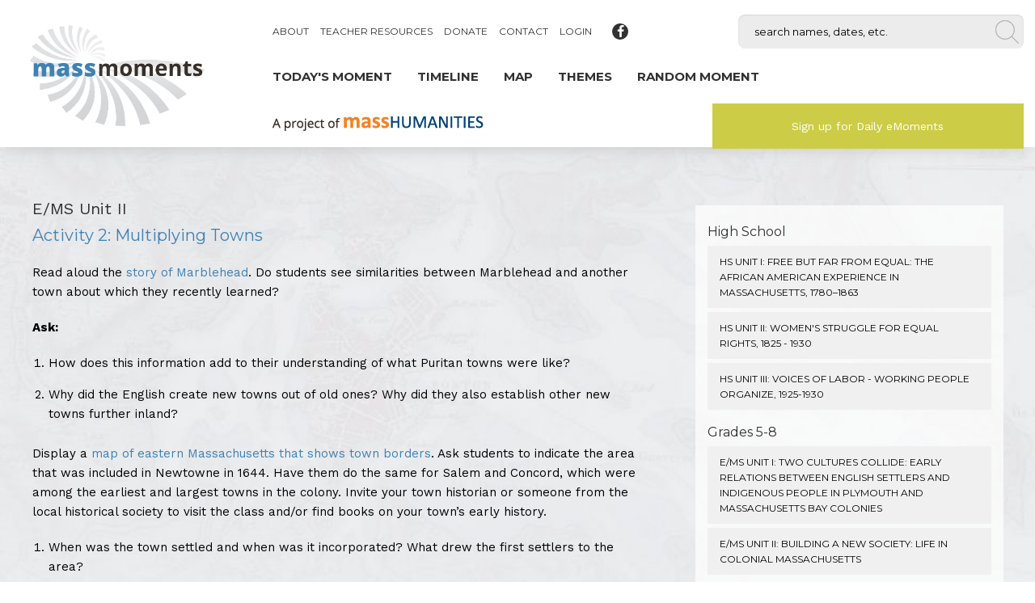

--- FILE ---
content_type: text/html; charset=utf-8
request_url: https://www.massmoments.org/teacher-resources/grades-5-8/e-ms-unit-ii-building-a-new-society-life-in-colonial-massachusetts/lesson-a/activity-2.html
body_size: 67250
content:
<!DOCTYPE html>
<html lang="en">
<head>

        <meta charset="utf-8">
    <title>Activity 2: Multiplying Towns</title>
    <base href="https://www.massmoments.org/">

          <meta name="robots" content="index,follow">
      <meta name="description" content="">
      <meta name="keywords" content="">
      <meta name="generator" content="Contao Open Source CMS">
    
    <!-- viewport start -->
    <meta name="viewport" content="width=device-width,initial-scale=1.0">
    <!-- viewport end -->
    <!-- framework start -->
        <!-- framework end -->
    <!-- stylesheets start -->
    <link rel="stylesheet" href="https://fonts.googleapis.com/css?family=Open+Sans:400,700,900%7CWork+Sans:400,700%7CMontserrat:400,700">
<link rel="stylesheet" href="assets/foundation/css/6841a1e4784f.css">
<link rel="stylesheet" href="system/modules/rhyme_photoswipe/vendor/photoswipe/4.1.0/dist/photoswipe.css" media="screen">
<link rel="stylesheet" href="system/modules/rhyme_photoswipe/vendor/photoswipe/4.1.0/dist/default-skin/default-skin.css">
<link rel="stylesheet" href="assets/colorbox/css/colorbox.min.css">
<link rel="stylesheet" href="files/assets/fonts/fontello/socialsearch/css/socialsearch.css">
<link rel="stylesheet" href="assets/css/files_assets_css___layouts_InsidePage.scss.css">
    <!-- stylesheets end -->
    <!-- mooScripts start -->
    <script src="https://code.jquery.com/jquery-1.x-dev.min.js"></script>
<script>window.jQuery || document.write('<script src="assets/jquery/js/jquery.min.js">\x3C/script>')</script>
    <!-- mooScripts end -->
    <!-- head start -->
    <script src="assets/respimage/js/respimage.min.js"></script>
<script src="assets/js/7eca03855468.js"></script>
<script src="system/modules/rhyme_photoswipe/vendor/photoswipe/4.1.0/dist/photoswipe.min.js"></script>
<script src="system/modules/rhyme_photoswipe/vendor/photoswipe/4.1.0/dist/photoswipe-ui-default.min.js"></script>
<script src="bundles/massmoments/assets/js/massmoments.general.js"></script>
<script src="bundles/massmoments/assets/js/moment/events.js"></script>
<script src="bundles/massmoments/assets/js/moment/data.js"></script>
<script src="bundles/massmoments/assets/js/moment/reader.js"></script>
<script src="bundles/massmoments/assets/js/moment/timeline/controller.js"></script>
<script src="bundles/massmoments/assets/js/moment/timeline/viewer.js"></script>
<script src="bundles/massmoments/assets/js/moment/timeline/slider.js"></script>
<script src="bundles/massmoments/assets/js/moment/timeline/map.js"></script>
<script src="bundles/massmoments/assets/js/moment/timeline/regions.js"></script>
<script src="bundles/massmoments/assets/js/vendor/jquery.easing.1.3.js"></script>
<script src="bundles/massmoments/assets/js/vendor/panzoom.js"></script>

<script>
  (function(i,s,o,g,r,a,m){i['GoogleAnalyticsObject']=r;i[r]=i[r]||function(){(i[r].q=i[r].q||[]).push(arguments)},i[r].l=1*new Date();a=s.createElement(o),m=s.getElementsByTagName(o)[0];a.async=1;a.src=g;m.parentNode.insertBefore(a,m)})(window,document,'script','https://www.google-analytics.com/analytics.js','ga');
  ga('create', 'UA-72933508-1', 'auto');
      ga('set', 'anonymizeIp', true);
    ga('send', 'pageview');
</script>

<link rel="shortcut icon" href="favicon.ico?v=3" />
<script type="text/javascript">var switchTo5x=true;</script>
<script type="text/javascript" id="st_insights_js" src="http://w.sharethis.com/button/buttons.js?publisher=47de8648-7694-4309-a931-fa2ede2d2ebe"></script>
<script type="text/javascript">stLight.options({publisher: "47de8648-7694-4309-a931-fa2ede2d2ebe", doNotHash: false, doNotCopy: false, hashAddressBar: false});</script>
    <!-- head end -->

          <!--[if lt IE 9]><script src="assets/html5shiv//html5shiv-printshiv.js"></script><![endif]-->
      
</head>
<body id="top" class="mac chrome blink ch131 insidePage default teacherResources">

<div class="off-canvas-wrap" data-offcanvas>
  <div class="fixed off-canvas-fixed">
        
          
<!-- indexer::stop -->
<aside class="mod_foundation_offcanvas left-off-canvas-menu" id="offcanvascontent">
    
  
<div class="mod_article block" id="article-84">

  
  <div class="row ce_foundation_rowstart first"><div class="ce_image large-4 column xlarge-3 block" id="offcanvas-logo">

  
  
  <figure class="image_container">

          <a href="" title="Mass Moments">
    
    

<img src="files/assets/layout/logo_final.jpg" width="1414" height="822" alt="Mass Moments" itemprop="image">



          </a>
    
    
  </figure>


</div>
<div class="ce_image block" id="offcanvas-tagline">

  
  
  <figure class="image_container">

          <a href="http://masshumanities.org/" target="_blank">
    
    

<img src="files/assets/layout/header_tagline.png" width="261" height="19" alt="" itemprop="image">



          </a>
    
    
  </figure>


</div>
<div class="ce_hyperlink block" id="offcanvasSearch">

  
  
          <a href="search.html" class="hyperlink_txt" title="Search" rel="">Search</a>
      

</div>

<!-- indexer::stop -->
<nav class="mod_navigation block" id="offcanvas-mainNav" itemscope itemtype="http://schema.org/SiteNavigationElement">

  
  <a href="teacher-resources/grades-5-8/e-ms-unit-ii-building-a-new-society-life-in-colonial-massachusetts/lesson-a/activity-2.html#skipNavigation184" class="invisible">Skip navigation</a>

  <ul class="level_1">
    
                            
        <li  class="momentReaderPage first"><a href="moment-details/isaiah-thomas-born.html" title="Today's Moment" class="momentReaderPage first" itemprop="url"><span itemprop="name">Today's Moment</span></a></li>

    
        
        <li  class="timelinePage"><a href="timeline.html" title="Timeline" class="timelinePage" itemprop="url"><span itemprop="name">Timeline</span></a></li>

    
        
        <li ><a href="map.html" title="Map" itemprop="url"><span itemprop="name">Map</span></a></li>

    
        
        <li ><a href="themes.html" title="Themes" itemprop="url"><span itemprop="name">Themes</span></a></li>

    
                            
        <li  class="momentReaderPage randomMoment last"><a href="moment-details/henry-knox-brings-cannon-to-boston.html" title="Random Moment" class="momentReaderPage randomMoment last" itemprop="url"><span itemprop="name">Random Moment</span></a></li>

    </ul>

  <a id="skipNavigation184" class="invisible">&nbsp;</a>

</nav>
<!-- indexer::continue -->

<!-- indexer::stop -->
<nav class="mod_navigation block" id="offcanvas-topNav" itemscope itemtype="http://schema.org/SiteNavigationElement">

  
  <a href="teacher-resources/grades-5-8/e-ms-unit-ii-building-a-new-society-life-in-colonial-massachusetts/lesson-a/activity-2.html#skipNavigation195" class="invisible">Skip navigation</a>

  
<ul class="level_1">
            <li class="first"><a href="about.html" title="About" class="first" itemprop="url"><span itemprop="name">About</span></a></li>
                <li class="trail show-on-xl"><a href="teacher-resources.html" title="Teacher Resources" class="trail show-on-xl" itemprop="url"><span itemprop="name">Teacher Resources</span></a></li>
                <li><a href="https://go.masshumanities.org/mass-moments-donation" title="Donate" target="_blank" itemprop="url"><span itemprop="name">Donate</span></a></li>
                <li><a href="contact.html" title="Contact" itemprop="url"><span itemprop="name">Contact</span></a></li>
                <li class="last"><a href="login.html" title="Login" class="last" itemprop="url"><span itemprop="name">Login</span></a></li>
      </ul>

  <a id="skipNavigation195" class="invisible">&nbsp;</a>

</nav>
<!-- indexer::continue -->
<div class="ce_hyperlink redButton large-5 column xlarge-4 block" id="headerButtonGreen">

  
  
          <a href="sign-up-for-daily-emoments.html" class="hyperlink_txt" title="Sign up for Daily eMoments" rel="">Sign up for Daily eMoments</a>
      

</div>
<div class="ce_foundation_genericstart" id="offcanvas-socialIcons">
    <a href="https://www.facebook.com/MassMoments/" class="hyperlink_txt ce_hyperlink facebook icon-facebook social animate-all hoverscale facebook icon-facebook social animate-all hoverscale" title="Mass Moments on Facebook" rel="" target="_blank"><i class="ce_hyperlink facebook icon-facebook social animate-all hoverscale facebook icon-facebook social animate-all hoverscale block"><span>Mass Moments on Facebook</span></i></a>
  </div></div>
  
  
</div>

  
</aside>
<!-- indexer::continue -->
    </div>
  <div class="inner-wrap">

    	
    <div id="wrapper">

                        <header id="header">
            <div class="inside">
              
<div class="mod_article block" id="article-82">

  
  <nav class="mod_foundation_tabbar tab-bar">
  <section class="left-small">
    <a class="left-off-canvas-toggle menu-icon" ><span></span></a>
  </section>
  <section class="right tab-bar-section"></section>
</nav><div class="row ce_foundation_rowstart"><div class="ce_image large-4 column xlarge-3 block" id="logo">

  
  
  <figure class="image_container">

          <a href="" title="Mass Moments">
    
    

<img src="files/assets/layout/logo_final.jpg" width="1414" height="822" alt="Mass Moments" itemprop="image">



          </a>
    
    
  </figure>


</div>
<div class="ce_foundation_genericstart show-for-large-up large-8 column xlarge-9" id="headerWrap"><div class="ce_foundation_genericstart show-for-large-up" id="headerUpper"><div class="ce_foundation_genericstart large-7 column" id="upperLeft">
<!-- indexer::stop -->
<nav class="mod_navigation block" id="topNav" itemscope itemtype="http://schema.org/SiteNavigationElement">

  
  <a href="teacher-resources/grades-5-8/e-ms-unit-ii-building-a-new-society-life-in-colonial-massachusetts/lesson-a/activity-2.html#skipNavigation185" class="invisible">Skip navigation</a>

  
<ul class="level_1">
            <li class="first"><a href="about.html" title="About" class="first" itemprop="url"><span itemprop="name">About</span></a></li>
                <li class="submenu trail show-on-xl"><a href="teacher-resources.html" title="Teacher Resources" class="submenu trail show-on-xl" aria-haspopup="true" itemprop="url"><span itemprop="name">Teacher Resources</span></a>
<ul class="level_2">
            <li class="submenu noLink first"><a href="teacher-resources/high-school.html" title="High School" class="submenu noLink first" aria-haspopup="true" itemprop="url"><span itemprop="name">High School</span></a>
<ul class="level_3">
            <li class="submenu first"><a href="teacher-resources/high-school/hs-unit-i-free-but-far-from-equal.html" title="HS Unit I: Free But Far From Equal: The African American Experience in Massachusetts, 1780–1863" class="submenu first" aria-haspopup="true" itemprop="url"><span itemprop="name">HS Unit I: Free But Far From Equal: The African American Experience in Massachusetts, 1780–1863</span></a>
<ul class="level_4">
            <li class="submenu noLink first"><a href="teacher-resources/high-school/hs-unit-i-free-but-far-from-equal/lessons.html" title="Lessons" class="submenu noLink first" aria-haspopup="true" itemprop="url"><span itemprop="name">Lessons</span></a>
<ul class="level_5">
            <li class="submenu first"><a href="teacher-resources/high-school/hs-unit-i-free-but-far-from-equal/lesson-a.html" title="Lesson A: The Struggle for Racial Justice, 1780-1863" class="submenu first" aria-haspopup="true" itemprop="url"><span itemprop="name">Lesson A: The Struggle for Racial Justice, 1780-1863</span></a>
<ul class="level_6">
            <li class="submenu noLink first"><a href="teacher-resources/high-school/hs-unit-i-free-but-far-from-equal/lesson-a/activities.html" title="Activities" class="submenu noLink first" aria-haspopup="true" itemprop="url"><span itemprop="name">Activities</span></a>
<ul class="level_7">
            <li class="first"><a href="teacher-resources/high-school/hs-unit-i-free-but-far-from-equal/lesson-a/activity-1.html" title="Activity 1: Starting With What Students Know" class="first" itemprop="url"><span itemprop="name">Activity 1: Starting With What Students Know</span></a></li>
                <li><a href="teacher-resources/high-school/hs-unit-i-free-but-far-from-equal/lesson-a/activity-2.html" title="Activity 2: Exploring the Mass Moments Website for Answers" itemprop="url"><span itemprop="name">Activity 2: Exploring the Mass Moments Website for Answers</span></a></li>
                <li><a href="teacher-resources/high-school/hs-unit-i-free-but-far-from-equal/lesson-a/activity-3.html" title="Activity 3: Creating a Timeline" itemprop="url"><span itemprop="name">Activity 3: Creating a Timeline</span></a></li>
                <li class="last"><a href="teacher-resources/high-school/hs-unit-i-free-but-far-from-equal/lesson-a/activity-4.html" title="Activity 4: Additional Research" class="last" itemprop="url"><span itemprop="name">Activity 4: Additional Research</span></a></li>
      </ul>
</li>
                <li class="last"><a href="teacher-resources/high-school/hs-unit-i-free-but-far-from-equal/lesson-a/other-links-and-resources.html" title="Other Links &amp; Resources" class="last" itemprop="url"><span itemprop="name">Other Links & Resources</span></a></li>
      </ul>
</li>
                <li class="submenu"><a href="teacher-resources/high-school/hs-unit-i-free-but-far-from-equal/lesson-b.html" title="Lesson B: Men and Women, Black and White, Who Made a Difference" class="submenu" aria-haspopup="true" itemprop="url"><span itemprop="name">Lesson B: Men and Women, Black and White, Who Made a Difference</span></a>
<ul class="level_6">
            <li class="submenu noLink first"><a href="teacher-resources/high-school/hs-unit-i-free-but-far-from-equal/lessons/lesson-b/activities.html" title="Activities" class="submenu noLink first" aria-haspopup="true" itemprop="url"><span itemprop="name">Activities</span></a>
<ul class="level_7">
            <li class="first last"><a href="teacher-resources/high-school/hs-unit-i-free-but-far-from-equal/lesson-b/activity-1.html" title="Activity 1: Interviewing Anti-Slavery Activists" class="first last" itemprop="url"><span itemprop="name">Activity 1: Interviewing Anti-Slavery Activists</span></a></li>
      </ul>
</li>
                <li class="last"><a href="teacher-resources/high-school/hs-unit-i-free-but-far-from-equal/lesson-b/other-links-and-resources.html" title="Other Links &amp; Resources" class="last" itemprop="url"><span itemprop="name">Other Links & Resources</span></a></li>
      </ul>
</li>
                <li class="submenu"><a href="teacher-resources/high-school/hs-unit-i-free-but-far-from-equal/lesson-c.html" title="Lesson C: The Fight for Equal Education, 1800–1855: Two Case Studies of School Desegregation" class="submenu" aria-haspopup="true" itemprop="url"><span itemprop="name">Lesson C: The Fight for Equal Education, 1800–1855: Two Case Studies of School Desegregation</span></a>
<ul class="level_6">
            <li class="submenu noLink first last"><a href="teacher-resources/high-school/hs-unit-i-free-but-far-from-equal/lessons/lesson-c/activities.html" title="Activities" class="submenu noLink first last" aria-haspopup="true" itemprop="url"><span itemprop="name">Activities</span></a>
<ul class="level_7">
            <li class="first"><a href="teacher-resources/high-school/hs-unit-i-free-but-far-from-equal/lesson-c/activities/activity-1.html" title="Activity 1: Panel Discussion/Debate: Integration v. Segregation?" class="first" itemprop="url"><span itemprop="name">Activity 1: Panel Discussion/Debate: Integration v. Segregation?</span></a></li>
                <li class="last"><a href="teacher-resources/high-school/hs-unit-i-free-but-far-from-equal/lesson-c/activities/activity-2.html" title="Activity 2: New Opportunities in Education" class="last" itemprop="url"><span itemprop="name">Activity 2: New Opportunities in Education</span></a></li>
      </ul>
</li>
      </ul>
</li>
                <li class="submenu last"><a href="teacher-resources/high-school/hs-unit-i-free-but-far-from-equal/lesson-d.html" title="Lesson D: The Fugitive Slave Act of 1850: A Case Study of Resistance" class="submenu last" aria-haspopup="true" itemprop="url"><span itemprop="name">Lesson D: The Fugitive Slave Act of 1850: A Case Study of Resistance</span></a>
<ul class="level_6">
            <li class="submenu noLink first"><a href="teacher-resources/high-school/hs-unit-i-free-but-far-from-equal/lessons/lesson-d/activities.html" title="Activities" class="submenu noLink first" aria-haspopup="true" itemprop="url"><span itemprop="name">Activities</span></a>
<ul class="level_7">
            <li class="first"><a href="teacher-resources/high-school/hs-unit-i-free-but-far-from-equal/lesson-d/activity-1.html" title="Activity 1: Analyzing the Fugitive Slave Act" class="first" itemprop="url"><span itemprop="name">Activity 1: Analyzing the Fugitive Slave Act</span></a></li>
                <li><a href="teacher-resources/high-school/hs-unit-i-free-but-far-from-equal/lesson-d/activity-2.html" title="Activity 2: Comparing and Contrasting Two Points of View in Newspaper Reports" itemprop="url"><span itemprop="name">Activity 2: Comparing and Contrasting Two Points of View in Newspaper Reports</span></a></li>
                <li class="last"><a href="teacher-resources/high-school/hs-unit-i-free-but-far-from-equal/lesson-d/activity-3.html" title="Activity 3: Anthony Burns—Slave-Catchers Come to Boston for the Last Time" class="last" itemprop="url"><span itemprop="name">Activity 3: Anthony Burns—Slave-Catchers Come to Boston for the Last Time</span></a></li>
      </ul>
</li>
                <li class="last"><a href="teacher-resources/high-school/hs-unit-i-free-but-far-from-equal/lesson-d/other-links-and-resources.html" title="Other Links &amp; Resources" class="last" itemprop="url"><span itemprop="name">Other Links & Resources</span></a></li>
      </ul>
</li>
      </ul>
</li>
                <li class="last"><a href="teacher-resources/high-school/hs-unit-i-free-but-far-from-equal/unit-vocabulary-list.html" title="Unit Vocabulary List" class="last" itemprop="url"><span itemprop="name">Unit Vocabulary List</span></a></li>
      </ul>
</li>
                <li class="submenu"><a href="teacher-resources/high-school/hs-unit-ii-womens-struggle.html" title="HS Unit II: Women's Struggle for Equal Rights, 1825 - 1930" class="submenu" aria-haspopup="true" itemprop="url"><span itemprop="name">HS Unit II: Women's Struggle for Equal Rights, 1825 - 1930</span></a>
<ul class="level_4">
            <li class="submenu noLink first"><a href="teacher-resources/high-school/hs-unit-ii-womens-struggle/lessons.html" title="Lessons" class="submenu noLink first" aria-haspopup="true" itemprop="url"><span itemprop="name">Lessons</span></a>
<ul class="level_5">
            <li class="submenu first"><a href="teacher-resources/high-school/hs-unit-ii-womens-struggle/lesson-a.html" title="Lesson A: Advocates for Higher Education" class="submenu first" aria-haspopup="true" itemprop="url"><span itemprop="name">Lesson A: Advocates for Higher Education</span></a>
<ul class="level_6">
            <li class="submenu noLink first"><a href="teacher-resources/high-school/hs-unit-ii-womens-struggle/lessons/lesson-a/activities.html" title="Activities" class="submenu noLink first" aria-haspopup="true" itemprop="url"><span itemprop="name">Activities</span></a>
<ul class="level_7">
            <li class="first"><a href="teacher-resources/high-school/hs-unit-ii-womens-struggle/lesson-a/activity-1.html" title="Activity 1: The 1840s—How Things Stood for Women" class="first" itemprop="url"><span itemprop="name">Activity 1: The 1840s—How Things Stood for Women</span></a></li>
                <li><a href="teacher-resources/high-school/hs-unit-ii-womens-struggle/lesson-a/activity-2.html" title="Activity 2: Advocates for Female Education" itemprop="url"><span itemprop="name">Activity 2: Advocates for Female Education</span></a></li>
                <li class="last"><a href="teacher-resources/high-school/hs-unit-ii-womens-struggle/lesson-a/activity-3.html" title="Activity 3: Extended Research" class="last" itemprop="url"><span itemprop="name">Activity 3: Extended Research</span></a></li>
      </ul>
</li>
                <li class="last"><a href="teacher-resources/high-school/hs-unit-ii-womens-struggle/lesson-a/other-links-and-resources.html" title="Other Links &amp; Resources" class="last" itemprop="url"><span itemprop="name">Other Links & Resources</span></a></li>
      </ul>
</li>
                <li class="submenu"><a href="teacher-resources/high-school/hs-unit-ii-womens-struggle/lesson-b.html" title="Lesson B: The Activists" class="submenu" aria-haspopup="true" itemprop="url"><span itemprop="name">Lesson B: The Activists</span></a>
<ul class="level_6">
            <li class="submenu noLink first"><a href="teacher-resources/high-school/hs-unit-ii-womens-struggle/lessons/lesson-b/activities.html" title="Activities" class="submenu noLink first" aria-haspopup="true" itemprop="url"><span itemprop="name">Activities</span></a>
<ul class="level_7">
            <li class="first"><a href="teacher-resources/high-school/hs-unit-ii-womens-struggle/lesson-b/activity-1.html" title="Activity 1: Nineteenth-Century Women Activists" class="first" itemprop="url"><span itemprop="name">Activity 1: Nineteenth-Century Women Activists</span></a></li>
                <li><a href="teacher-resources/high-school/hs-unit-ii-womens-struggle/lesson-b/activity-2.html" title="Activity 2: The Difference One Individual Can Make" itemprop="url"><span itemprop="name">Activity 2: The Difference One Individual Can Make</span></a></li>
                <li><a href="teacher-resources/high-school/hs-unit-ii-womens-struggle/lesson-b/activity-3.html" title="Activity 3: Fifty Years’ Worth of Gains" itemprop="url"><span itemprop="name">Activity 3: Fifty Years’ Worth of Gains</span></a></li>
                <li class="last"><a href="teacher-resources/high-school/hs-unit-ii-womens-struggle/lesson-b/activity-4.html" title="Activity 4: The “Anti’s’” Efforts" class="last" itemprop="url"><span itemprop="name">Activity 4: The “Anti’s’” Efforts</span></a></li>
      </ul>
</li>
                <li class="last"><a href="teacher-resources/high-school/hs-unit-ii-womens-struggle/lesson-b/other-links-and-resources.html" title="Other Links &amp; Resources" class="last" itemprop="url"><span itemprop="name">Other Links & Resources</span></a></li>
      </ul>
</li>
                <li class="submenu last"><a href="teacher-resources/high-school/hs-unit-ii-womens-struggle/lesson-c.html" title="Lesson C: The Trail Blazers" class="submenu last" aria-haspopup="true" itemprop="url"><span itemprop="name">Lesson C: The Trail Blazers</span></a>
<ul class="level_6">
            <li class="submenu noLink first"><a href="teacher-resources/high-school/hs-unit-ii-womens-struggle/lessons/lesson-c/activities.html" title="Activities" class="submenu noLink first" aria-haspopup="true" itemprop="url"><span itemprop="name">Activities</span></a>
<ul class="level_7">
            <li class="first"><a href="teacher-resources/high-school/hs-unit-ii-womens-struggle/lesson-c/activity-1.html" title="Activity 1: Women Making History" class="first" itemprop="url"><span itemprop="name">Activity 1: Women Making History</span></a></li>
                <li><a href="teacher-resources/high-school/hs-unit-ii-womens-struggle/lesson-c/activity-2.html" title="Activity 2: The Work of a Nobel Peace Prizewinner" itemprop="url"><span itemprop="name">Activity 2: The Work of a Nobel Peace Prizewinner</span></a></li>
                <li class="last"><a href="teacher-resources/high-school/hs-unit-ii-womens-struggle/lesson-c/activity-3.html" title="Activity 3: Creative Extensions" class="last" itemprop="url"><span itemprop="name">Activity 3: Creative Extensions</span></a></li>
      </ul>
</li>
                <li class="last"><a href="teacher-resources/high-school/hs-unit-ii-womens-struggle/lesson-c/other-links-and-resources.html" title="Other Links &amp; Resources" class="last" itemprop="url"><span itemprop="name">Other Links & Resources</span></a></li>
      </ul>
</li>
      </ul>
</li>
                <li class="last"><a href="teacher-resources/high-school/hs-unit-ii-womens-struggle/unit-vocabulary-list.html" title="Unit Vocabulary List" class="last" itemprop="url"><span itemprop="name">Unit Vocabulary List</span></a></li>
      </ul>
</li>
                <li class="submenu last"><a href="teacher-resources/high-school/hs-unit-iii-voices-of-labor.html" title="HS Unit III: Voices of Labor - Working People Organize, 1925-1930" class="submenu last" aria-haspopup="true" itemprop="url"><span itemprop="name">HS Unit III: Voices of Labor - Working People Organize, 1925-1930</span></a>
<ul class="level_4">
            <li class="submenu noLink first"><a href="teacher-resources/high-school/hs-unit-iii-voices-of-labor/lessons.html" title="Lessons" class="submenu noLink first" aria-haspopup="true" itemprop="url"><span itemprop="name">Lessons</span></a>
<ul class="level_5">
            <li class="submenu first"><a href="teacher-resources/high-school/hs-unit-iii-voices-of-labor/lesson-a.html" title="Lesson A: Creating a Context" class="submenu first" aria-haspopup="true" itemprop="url"><span itemprop="name">Lesson A: Creating a Context</span></a>
<ul class="level_6">
            <li class="submenu noLink first"><a href="teacher-resources/high-school/hs-unit-iii-voices-of-labor/lessons/lesson-a/activities.html" title="Activities" class="submenu noLink first" aria-haspopup="true" itemprop="url"><span itemprop="name">Activities</span></a>
<ul class="level_7">
            <li class="first"><a href="teacher-resources/high-school/hs-unit-iii-voices-of-labor/lesson-a/activity-1.html" title="Activity 1: Early Years in the Lowell Mills" class="first" itemprop="url"><span itemprop="name">Activity 1: Early Years in the Lowell Mills</span></a></li>
                <li><a href="teacher-resources/high-school/hs-unit-iii-voices-of-labor/lesson-a/activity-2.html" title="Activity 2: The Impact of Invention" itemprop="url"><span itemprop="name">Activity 2: The Impact of Invention</span></a></li>
                <li class="last"><a href="teacher-resources/high-school/hs-unit-iii-voices-of-labor/lesson-a/activity-3.html" title="Activity 3: Why Unions?" class="last" itemprop="url"><span itemprop="name">Activity 3: Why Unions?</span></a></li>
      </ul>
</li>
                <li class="last"><a href="teacher-resources/high-school/hs-unit-iii-voices-of-labor/lesson-a/other-links-and-resources.html" title="Other Links &amp; Resources" class="last" itemprop="url"><span itemprop="name">Other Links & Resources</span></a></li>
      </ul>
</li>
                <li class="submenu"><a href="teacher-resources/high-school/hs-unit-iii-voices-of-labor/lesson-b.html" title="Lesson B: Working Toward Change" class="submenu" aria-haspopup="true" itemprop="url"><span itemprop="name">Lesson B: Working Toward Change</span></a>
<ul class="level_6">
            <li class="submenu noLink first"><a href="teacher-resources/high-school/hs-unit-iii-voices-of-labor/lessons/lesson-b/activities.html" title="Activities" class="submenu noLink first" aria-haspopup="true" itemprop="url"><span itemprop="name">Activities</span></a>
<ul class="level_7">
            <li class="first"><a href="teacher-resources/high-school/hs-unit-iii-voices-of-labor/lesson-b/activity-1.html" title="Activity 1: George McNeill’s Work" class="first" itemprop="url"><span itemprop="name">Activity 1: George McNeill’s Work</span></a></li>
                <li class="last"><a href="teacher-resources/high-school/hs-unit-iii-voices-of-labor/lesson-b/activity-2.html" title="Activity 2: Extended Research" class="last" itemprop="url"><span itemprop="name">Activity 2: Extended Research</span></a></li>
      </ul>
</li>
                <li class="last"><a href="teacher-resources/high-school/hs-unit-iii-voices-of-labor/lesson-b/other-links-and-resources.html" title="Other Links &amp; Resources" class="last" itemprop="url"><span itemprop="name">Other Links & Resources</span></a></li>
      </ul>
</li>
                <li class="submenu last"><a href="teacher-resources/high-school/hs-unit-iii-voices-of-labor/lesson-c.html" title="Lesson C: The Right to Strike?" class="submenu last" aria-haspopup="true" itemprop="url"><span itemprop="name">Lesson C: The Right to Strike?</span></a>
<ul class="level_6">
            <li class="submenu noLink first"><a href="teacher-resources/high-school/hs-unit-iii-voices-of-labor/lessons/lesson-c/activities.html" title="Activities" class="submenu noLink first" aria-haspopup="true" itemprop="url"><span itemprop="name">Activities</span></a>
<ul class="level_7">
            <li class="first"><a href="teacher-resources/high-school/hs-unit-iii-voices-of-labor/lesson-c/activity-1.html" title="Activity 1: On Strike" class="first" itemprop="url"><span itemprop="name">Activity 1: On Strike</span></a></li>
                <li><a href="teacher-resources/high-school/hs-unit-iii-voices-of-labor/lesson-c/activity-2.html" title="Activity 2: Finding Patterns" itemprop="url"><span itemprop="name">Activity 2: Finding Patterns</span></a></li>
                <li class="last"><a href="teacher-resources/high-school/hs-unit-iii-voices-of-labor/lesson-c/activity-3.html" title="Activity 3: Extended Research" class="last" itemprop="url"><span itemprop="name">Activity 3: Extended Research</span></a></li>
      </ul>
</li>
                <li class="last"><a href="teacher-resources/high-school/hs-unit-iii-voices-of-labor/lesson-c/other-links-and-resources.html" title="Other Links &amp; Resources" class="last" itemprop="url"><span itemprop="name">Other Links & Resources</span></a></li>
      </ul>
</li>
      </ul>
</li>
                <li class="last"><a href="teacher-resources/high-school/hs-unit-iii-voices-of-labor/unit-vocabulary-list.html" title="Unit Vocabulary List" class="last" itemprop="url"><span itemprop="name">Unit Vocabulary List</span></a></li>
      </ul>
</li>
      </ul>
</li>
                <li class="submenu trail noLink"><a href="teacher-resources/grades-5-8.html" title="Grades 5-8" class="submenu trail noLink" aria-haspopup="true" itemprop="url"><span itemprop="name">Grades 5-8</span></a>
<ul class="level_3">
            <li class="submenu first"><a href="teacher-resources/grades-5-8/e-ms-unit-1-two-cultures-collide.html" title="E/MS Unit I: Two Cultures Collide: Early Relations Between English Settlers and Indigenous People in Plymouth and Massachusetts Bay Colonies" class="submenu first" aria-haspopup="true" itemprop="url"><span itemprop="name">E/MS Unit I: Two Cultures Collide: Early Relations Between English Settlers and Indigenous People in Plymouth and Massachusetts Bay Colonies</span></a>
<ul class="level_4">
            <li class="submenu noLink first"><a href="teacher-resources/grades-5-8/e-ms-unit-1-two-cultures-collide/lessons.html" title="Lessons" class="submenu noLink first" aria-haspopup="true" itemprop="url"><span itemprop="name">Lessons</span></a>
<ul class="level_5">
            <li class="submenu first"><a href="teacher-resources/grades-5-8/e-ms-unit-1-two-cultures-collide/lesson-a.html" title="Lesson A: Native American Tribes and English Colonists in Early Massachusetts" class="submenu first" aria-haspopup="true" itemprop="url"><span itemprop="name">Lesson A: Native American Tribes and English Colonists in Early Massachusetts</span></a>
<ul class="level_6">
            <li class="submenu noLink first last"><a href="teacher-resources/grades-5-8/e-ms-unit-1-two-cultures-collide/lessons/lesson-a/activities.html" title="Activities" class="submenu noLink first last" aria-haspopup="true" itemprop="url"><span itemprop="name">Activities</span></a>
<ul class="level_7">
            <li class="first"><a href="teacher-resources/grades-5-8/e-ms-unit-1-two-cultures-collide/lesson-a/activity-1.html" title="Activity 1: Mapping Native American Tribes and English Settlements" class="first" itemprop="url"><span itemprop="name">Activity 1: Mapping Native American Tribes and English Settlements</span></a></li>
                <li><a href="teacher-resources/grades-5-8/e-ms-unit-1-two-cultures-collide/lesson-a/activity-2.html" title="Activity 2: Reading Early Settlers’ Accounts" itemprop="url"><span itemprop="name">Activity 2: Reading Early Settlers’ Accounts</span></a></li>
                <li><a href="teacher-resources/grades-5-8/e-ms-unit-1-two-cultures-collide/lesson-a/activity-3.html" title="Activity 3: Examining a Land Deed" itemprop="url"><span itemprop="name">Activity 3: Examining a Land Deed</span></a></li>
                <li><a href="teacher-resources/grades-5-8/e-ms-unit-1-two-cultures-collide/lesson-a/activity-4.html" title="Activity 4: Examining Historic Maps for Information" itemprop="url"><span itemprop="name">Activity 4: Examining Historic Maps for Information</span></a></li>
                <li class="last"><a href="teacher-resources/grades-5-8/e-ms-unit-1-two-cultures-collide/lesson-a/activity-5.html" title="Activity 5: Creative Extension - County Maps" class="last" itemprop="url"><span itemprop="name">Activity 5: Creative Extension - County Maps</span></a></li>
      </ul>
</li>
      </ul>
</li>
                <li class="submenu"><a href="teacher-resources/grades-5-8/e-ms-unit-1-two-cultures-collide/lesson-b.html" title="Lesson B: Indian “Praying Towns”" class="submenu" aria-haspopup="true" itemprop="url"><span itemprop="name">Lesson B: Indian “Praying Towns”</span></a>
<ul class="level_6">
            <li class="submenu noLink first last"><a href="teacher-resources/grades-5-8/e-ms-unit-1-two-cultures-collide/lessons/lesson-b/activities.html" title="Activities" class="submenu noLink first last" aria-haspopup="true" itemprop="url"><span itemprop="name">Activities</span></a>
<ul class="level_7">
            <li class="first"><a href="teacher-resources/grades-5-8/e-ms-unit-1-two-cultures-collide/lesson-b/activity-1.html" title="Activity 1: Examining the Puritans’ Goals in Relation to Native Peoples" class="first" itemprop="url"><span itemprop="name">Activity 1: Examining the Puritans’ Goals in Relation to Native Peoples</span></a></li>
                <li class="last"><a href="teacher-resources/grades-5-8/e-ms-unit-1-two-cultures-collide/lesson-b/activity-2.html" title="Activity 2: Establishing &quot;Praying Towns&quot; and Educating Indian Youth" class="last" itemprop="url"><span itemprop="name">Activity 2: Establishing "Praying Towns" and Educating Indian Youth</span></a></li>
      </ul>
</li>
      </ul>
</li>
                <li class="submenu"><a href="teacher-resources/grades-5-8/e-ms-unit-1-two-cultures-collide/lesson-c.html" title="Lesson C: King Philip’s War" class="submenu" aria-haspopup="true" itemprop="url"><span itemprop="name">Lesson C: King Philip’s War</span></a>
<ul class="level_6">
            <li class="submenu noLink first last"><a href="teacher-resources/grades-5-8/e-ms-unit-1-two-cultures-collide/lessons/lesson-c/activities.html" title="Activities" class="submenu noLink first last" aria-haspopup="true" itemprop="url"><span itemprop="name">Activities</span></a>
<ul class="level_7">
            <li class="first"><a href="teacher-resources/grades-5-8/e-ms-unit-1-two-cultures-collide/lesson-c/activity-1.html" title="Activity 1: Accounts of King Philip’s War" class="first" itemprop="url"><span itemprop="name">Activity 1: Accounts of King Philip’s War</span></a></li>
                <li class="last"><a href="teacher-resources/grades-5-8/e-ms-unit-1-two-cultures-collide/lesson-c/activity-2.html" title="Activity 2: The Fate of Indian “Praying Towns”" class="last" itemprop="url"><span itemprop="name">Activity 2: The Fate of Indian “Praying Towns”</span></a></li>
      </ul>
</li>
      </ul>
</li>
                <li class="submenu last"><a href="teacher-resources/grades-5-8/e-ms-unit-1-two-cultures-collide/lesson-d.html" title="Lesson D: William Apess and the “Mashpee Revolt”" class="submenu last" aria-haspopup="true" itemprop="url"><span itemprop="name">Lesson D: William Apess and the “Mashpee Revolt”</span></a>
<ul class="level_6">
            <li class="submenu noLink first last"><a href="teacher-resources/grades-5-8/e-ms-unit-1-two-cultures-collide/lessons/lesson-d/activities.html" title="Activities" class="submenu noLink first last" aria-haspopup="true" itemprop="url"><span itemprop="name">Activities</span></a>
<ul class="level_7">
            <li class="first"><a href="teacher-resources/grades-5-8/e-ms-unit-1-two-cultures-collide/lesson-d/activity-1.html" title="Activity 1: The Rev. William Apess Presents a Different Point of View" class="first" itemprop="url"><span itemprop="name">Activity 1: The Rev. William Apess Presents a Different Point of View</span></a></li>
                <li class="last"><a href="teacher-resources/grades-5-8/e-ms-unit-1-two-cultures-collide/lesson-d/activity-2.html" title="Activity 2: The &quot;Mashpee Revolt&quot;" class="last" itemprop="url"><span itemprop="name">Activity 2: The "Mashpee Revolt"</span></a></li>
      </ul>
</li>
      </ul>
</li>
      </ul>
</li>
                <li class="last"><a href="teacher-resources/grades-5-8/e-ms-unit-1-two-cultures-collide/unit-vocabulary-list.html" title="Unit Vocabulary List" class="last" itemprop="url"><span itemprop="name">Unit Vocabulary List</span></a></li>
      </ul>
</li>
                <li class="submenu trail last"><a href="teacher-resources/grades-5-8/e-ms-unit-ii-building-a-new-society-life-in-colonial-massachusetts.html" title="E/MS Unit II: Building a New Society: Life in Colonial Massachusetts" class="submenu trail last" aria-haspopup="true" itemprop="url"><span itemprop="name">E/MS Unit II: Building a New Society: Life in Colonial Massachusetts</span></a>
<ul class="level_4">
            <li class="submenu trail noLink first"><a href="teacher-resources/grades-5-8/e-ms-unit-ii-building-a-new-society-life-in-colonial-massachusetts/lessons.html" title="Lessons" class="submenu trail noLink first" aria-haspopup="true" itemprop="url"><span itemprop="name">Lessons</span></a>
<ul class="level_5">
            <li class="submenu trail first"><a href="teacher-resources/grades-5-8/e-ms-unit-ii-building-a-new-society-life-in-colonial-massachusetts/lesson-a.html" title="Lesson A: The First English Settlements in the Massachusetts Bay Colony" class="submenu trail first" aria-haspopup="true" itemprop="url"><span itemprop="name">Lesson A: The First English Settlements in the Massachusetts Bay Colony</span></a>
<ul class="level_6">
            <li class="submenu trail noLink first last"><a href="teacher-resources/grades-5-8/e-ms-unit-ii-building-a-new-society-life-in-colonial-massachusetts/lessons/lesson-a/activities.html" title="Activities" class="submenu trail noLink first last" aria-haspopup="true" itemprop="url"><span itemprop="name">Activities</span></a>
<ul class="level_7">
            <li class="sibling first"><a href="teacher-resources/grades-5-8/e-ms-unit-ii-building-a-new-society-life-in-colonial-massachusetts/lesson-a/activity-1.html" title="Activity 1: Creating Big Maps Showing Early Towns" class="sibling first" itemprop="url"><span itemprop="name">Activity 1: Creating Big Maps Showing Early Towns</span></a></li>
                <li class="active last"><strong class="active last" itemprop="name">Activity 2: Multiplying Towns</strong></li>
      </ul>
</li>
      </ul>
</li>
                <li class="submenu"><a href="teacher-resources/grades-5-8/e-ms-unit-ii-building-a-new-society-life-in-colonial-massachusetts/lesson-b.html" title="Lesson B: Religious Intolerance in Seventeenth-Century Massachusetts" class="submenu" aria-haspopup="true" itemprop="url"><span itemprop="name">Lesson B: Religious Intolerance in Seventeenth-Century Massachusetts</span></a>
<ul class="level_6">
            <li class="submenu noLink first"><a href="teacher-resources/grades-5-8/e-ms-unit-ii-building-a-new-society-life-in-colonial-massachusetts/lessons/lesson-b/activities.html" title="Activities" class="submenu noLink first" aria-haspopup="true" itemprop="url"><span itemprop="name">Activities</span></a>
<ul class="level_7">
            <li class="first"><a href="teacher-resources/grades-5-8/e-ms-unit-ii-building-a-new-society-life-in-colonial-massachusetts/lesson-b/activity-1.html" title="Activity 1: The Puritans’ Promise to God" class="first" itemprop="url"><span itemprop="name">Activity 1: The Puritans’ Promise to God</span></a></li>
                <li><a href="teacher-resources/grades-5-8/e-ms-unit-ii-building-a-new-society-life-in-colonial-massachusetts/lesson-b/activity-2.html" title="Activity 2: High Cost of Following Other Religious Beliefs" itemprop="url"><span itemprop="name">Activity 2: High Cost of Following Other Religious Beliefs</span></a></li>
                <li><a href="teacher-resources/grades-5-8/e-ms-unit-ii-building-a-new-society-life-in-colonial-massachusetts/lesson-b/activity-3.html" title="Activity 3: Religious Diversity Today" itemprop="url"><span itemprop="name">Activity 3: Religious Diversity Today</span></a></li>
                <li class="last"><a href="teacher-resources/grades-5-8/e-ms-unit-ii-building-a-new-society-life-in-colonial-massachusetts/lesson-b/activity-4.html" title="Activity 4: How the Puritans Celebrated Christmas" class="last" itemprop="url"><span itemprop="name">Activity 4: How the Puritans Celebrated Christmas</span></a></li>
      </ul>
</li>
                <li class="last"><a href="teacher-resources/grades-5-8/e-ms-unit-ii-building-a-new-society-life-in-colonial-massachusetts/lesson-b/other-links-resources.html" title="Other Links &amp; Resources" class="last" itemprop="url"><span itemprop="name">Other Links & Resources</span></a></li>
      </ul>
</li>
                <li class="submenu last"><a href="teacher-resources/grades-5-8/e-ms-unit-ii-building-a-new-society-life-in-colonial-massachusetts/lesson-c.html" title="Lesson C: A Young Colony Faces Challenges" class="submenu last" aria-haspopup="true" itemprop="url"><span itemprop="name">Lesson C: A Young Colony Faces Challenges</span></a>
<ul class="level_6">
            <li class="submenu noLink first"><a href="teacher-resources/grades-5-8/e-ms-unit-ii-building-a-new-society-life-in-colonial-massachusetts/lessons/lesson-c/activities.html" title="Activities" class="submenu noLink first" aria-haspopup="true" itemprop="url"><span itemprop="name">Activities</span></a>
<ul class="level_7">
            <li class="first"><a href="teacher-resources/grades-5-8/e-ms-unit-ii-building-a-new-society-life-in-colonial-massachusetts/lesson-c/activity-1.html" title="Activity 1: The Need for Labor" class="first" itemprop="url"><span itemprop="name">Activity 1: The Need for Labor</span></a></li>
                <li><a href="teacher-resources/grades-5-8/e-ms-unit-ii-building-a-new-society-life-in-colonial-massachusetts/lesson-c/activity-2.html" title="Activity 2: Threats to the Community" itemprop="url"><span itemprop="name">Activity 2: Threats to the Community</span></a></li>
                <li><a href="teacher-resources/grades-5-8/e-ms-unit-ii-building-a-new-society-life-in-colonial-massachusetts/lesson-c/activity-3.html" title="Activity 3: The Printed Word" itemprop="url"><span itemprop="name">Activity 3: The Printed Word</span></a></li>
                <li class="last"><a href="teacher-resources/grades-5-8/e-ms-unit-ii-building-a-new-society-life-in-colonial-massachusetts/lesson-c/activity-4.html" title="Activity 4: Creative Extension" class="last" itemprop="url"><span itemprop="name">Activity 4: Creative Extension</span></a></li>
      </ul>
</li>
                <li class="last"><a href="teacher-resources/grades-5-8/e-ms-unit-ii-building-a-new-society-life-in-colonial-massachusetts/lesson-c/other-links-resources.html" title="Other Links &amp; Resources" class="last" itemprop="url"><span itemprop="name">Other Links & Resources</span></a></li>
      </ul>
</li>
      </ul>
</li>
                <li class="last"><a href="teacher-resources/grades-5-8/e-ms-unit-ii-building-a-new-society-life-in-colonial-massachusetts/unit-vocabulary-list.html" title="Unit Vocabulary List" class="last" itemprop="url"><span itemprop="name">Unit Vocabulary List</span></a></li>
      </ul>
</li>
      </ul>
</li>
                <li class="submenu noLink last"><a href="teacher-resources/grade-3.html" title="Grade 3" class="submenu noLink last" aria-haspopup="true" itemprop="url"><span itemprop="name">Grade 3</span></a>
<ul class="level_3">
            <li class="first last"><a href="teacher-resources/grade-3/using-mass-moments-in-third-grade-classrooms.html" title="Using Mass Moments in Third Grade Classrooms" class="first last" itemprop="url"><span itemprop="name">Using Mass Moments in Third Grade Classrooms</span></a></li>
      </ul>
</li>
      </ul>
</li>
                <li><a href="https://go.masshumanities.org/mass-moments-donation" title="Donate" target="_blank" itemprop="url"><span itemprop="name">Donate</span></a></li>
                <li><a href="contact.html" title="Contact" itemprop="url"><span itemprop="name">Contact</span></a></li>
                <li class="last"><a href="login.html" title="Login" class="last" itemprop="url"><span itemprop="name">Login</span></a></li>
      </ul>

  <a id="skipNavigation185" class="invisible">&nbsp;</a>

</nav>
<!-- indexer::continue -->
<div class="ce_foundation_genericstart socialIcons">
    <a href="https://www.facebook.com/MassMoments/" class="hyperlink_txt ce_hyperlink facebook icon-facebook social animate-all hoverscale" title="Mass Moments on Facebook" rel="" target="_blank"><i class="ce_hyperlink facebook icon-facebook social animate-all hoverscale block"><span>Mass Moments on Facebook</span></i></a>
  </div></div>
<!-- indexer::stop -->
<div class="mod_momentfilter large-5 column block" id="momentFilterHeader">

  
<div class="momentfilter_189 moment_filter_wrapper">
<form action="search-results.html" method="get">
	<div class="formbody">
		<input type="hidden" name="lists" value="186">

		
							<div class="moment_filter filter_body">
					<div class="label"></div>
					<input type="text" name="body" id="ctrl_body" class="text" value="" placeholder="search names, dates, etc.">				</div>
			
		
	</div>
</form>
</div>

</div>
<!-- indexer::continue -->
</div><div class="ce_foundation_genericstart show-for-large-up" id="navButtons"></div>
<!-- indexer::stop -->
<nav class="mod_navigation show-for-large-up block" id="mainNav" itemscope itemtype="http://schema.org/SiteNavigationElement">

  
  <a href="teacher-resources/grades-5-8/e-ms-unit-ii-building-a-new-society-life-in-colonial-massachusetts/lesson-a/activity-2.html#skipNavigation85" class="invisible">Skip navigation</a>

  <ul class="level_1">
    
                            
        <li  class="momentReaderPage first"><a href="moment-details/isaiah-thomas-born.html" title="Today's Moment" class="momentReaderPage first" itemprop="url"><span itemprop="name">Today's Moment</span></a></li>

    
        
        <li  class="timelinePage"><a href="timeline.html" title="Timeline" class="timelinePage" itemprop="url"><span itemprop="name">Timeline</span></a></li>

    
        
        <li ><a href="map.html" title="Map" itemprop="url"><span itemprop="name">Map</span></a></li>

    
        
        <li ><a href="themes.html" title="Themes" itemprop="url"><span itemprop="name">Themes</span></a></li>

    
                            
        <li  class="momentReaderPage randomMoment last"><a href="moment-details/vietnam-veterans-arrested-on-lexington-green.html" title="Random Moment" class="momentReaderPage randomMoment last" itemprop="url"><span itemprop="name">Random Moment</span></a></li>

    </ul>

  <a id="skipNavigation85" class="invisible">&nbsp;</a>

</nav>
<!-- indexer::continue -->
<div class="ce_foundation_genericstart" id="headerLower"><div class="ce_image show-for-large-up block" id="headerTagline">

  
  
  <figure class="image_container">

          <a href="http://masshumanities.org/" target="_blank">
    
    

<img src="files/assets/layout/header_tagline.png" width="261" height="19" alt="" itemprop="image">



          </a>
    
    
  </figure>


</div>
<div class="ce_hyperlink large-5 column xlarge-4 block" id="headerButtonGreen">

  
  
          <a href="sign-up-for-daily-emoments.html" class="hyperlink_txt" title="Sign up for Daily eMoments" rel="">Sign up for Daily eMoments</a>
      

</div>
</div></div></div>
  
  
</div>

            </div>
          </header>
              
      
              <div id="container">

          <!-- Main column -->
                      <div id="main">
              <div class="inside">
                
<div class="mod_article first last block" id="article-1558">

  
  
<h2 class="ce_headline first">
  E/MS Unit II</h2>
<div class="ce_text last block">

      <h1>Activity 2: Multiplying Towns</h1>
  
  
      <p>Read aloud the <a href="moment-details/marblehead-carved-out-of-salem.html" target="_blank" rel="noopener noreferrer">story of Marblehead</a>. Do students see similarities between Marblehead and another town about which they recently learned?</p>
<p><strong>Ask:</strong></p>
<ol>
<li>How does this information add to their understanding of what Puritan towns were like?</li>
<li>Why did the English create new towns out of old ones? Why did they also establish other new towns further inland?</li>
</ol>
<p>Display a <a href="teachers/primedoc.cfm?pid=82">map of eastern Massachusetts that shows town borders</a>. Ask students to indicate the area that was included in Newtowne in 1644. Have them do the same for Salem and Concord, which were among the earliest and largest towns in the colony. Invite your town historian or someone from the local historical society to visit the class and/or find books on your town’s early history.</p>
<ol>
<li>When was the town settled and when was it incorporated? What drew the first settlers to the area?</li>
<li>If the town was settled very early, what were its original boundaries? When did they change?</li>
<li>How many times has the town been subdivided? When and why did the divisions occur?</li>
<li>If the town was once a part of another town, what town was it part of? Why did the “new” town break away from the old one? (For example, if students live in Beverly, this was once a part of Salem. If they live in Lexington, the town was originally part of Cambridge.)</li>
<li>Did people from the students’ town establish one or more new towns? Where? How did the new town(s) get their names?</li>
</ol>  
  
  

</div>

  
  
</div>

              </div>
                          </div>
          

          <!-- Right column precedes left - default template -->
                                
          <!-- Left column -->
                                <aside id="left">
              <div class="inside">
                
<!-- indexer::stop -->
<nav class="mod_navigation block" id="subNav" itemscope itemtype="http://schema.org/SiteNavigationElement">

  
  <a href="teacher-resources/grades-5-8/e-ms-unit-ii-building-a-new-society-life-in-colonial-massachusetts/lesson-a/activity-2.html#skipNavigation216" class="invisible">Skip navigation</a>

  
<ul class="level_1 trail level_6_active">
	
		
					<li class="submenu noLink first">
				<span title="High School" class="submenu noLink first" aria-haspopup="true" itemprop="url">
                    <span itemprop="name">High School</span>
					</span>
				
<ul class="level_2">
	
		
					<li class="submenu first">
				<a href="teacher-resources/high-school/hs-unit-i-free-but-far-from-equal.html" title="HS Unit I: Free But Far From Equal: The African American Experience in Massachusetts, 1780–1863" class="submenu first" aria-haspopup="true" itemprop="url">
                    <span itemprop="name">HS Unit I: Free But Far From Equal: The African American Experience in Massachusetts, 1780–1863</span>
					</a>
				
<ul class="level_3">
	
		
					<li class="submenu noLink first">
				<span title="Lessons" class="submenu noLink first" aria-haspopup="true" itemprop="url">
                    <span itemprop="name">Lessons</span>
					</span>
				
<ul class="level_4">
	
		
					<li class="submenu first">
				<a href="teacher-resources/high-school/hs-unit-i-free-but-far-from-equal/lesson-a.html" title="Lesson A: The Struggle for Racial Justice, 1780-1863" class="submenu first" aria-haspopup="true" itemprop="url">
                    <span itemprop="name">Lesson A: The Struggle for Racial Justice, 1780-1863</span>
					</a>
				
<ul class="level_5">
	
		
					<li class="submenu noLink first">
				<span title="Activities" class="submenu noLink first" aria-haspopup="true" itemprop="url">
                    <span itemprop="name">Activities</span>
					</span>
				
<ul class="level_6">
	
		
					<li class="first">
				<a href="teacher-resources/high-school/hs-unit-i-free-but-far-from-equal/lesson-a/activity-1.html" title="Activity 1: Starting With What Students Know" class="first" itemprop="url">
                    <span itemprop="name">Activity 1: Starting With What Students Know</span>
					</a>
				            </li>
		
	
		
					<li>
				<a href="teacher-resources/high-school/hs-unit-i-free-but-far-from-equal/lesson-a/activity-2.html" title="Activity 2: Exploring the Mass Moments Website for Answers" itemprop="url">
                    <span itemprop="name">Activity 2: Exploring the Mass Moments Website for Answers</span>
					</a>
				            </li>
		
	
		
					<li>
				<a href="teacher-resources/high-school/hs-unit-i-free-but-far-from-equal/lesson-a/activity-3.html" title="Activity 3: Creating a Timeline" itemprop="url">
                    <span itemprop="name">Activity 3: Creating a Timeline</span>
					</a>
				            </li>
		
	
		
					<li class="last">
				<a href="teacher-resources/high-school/hs-unit-i-free-but-far-from-equal/lesson-a/activity-4.html" title="Activity 4: Additional Research" class="last" itemprop="url">
                    <span itemprop="name">Activity 4: Additional Research</span>
					</a>
				            </li>
		
	</ul>            </li>
		
	
		
					<li class="last">
				<a href="teacher-resources/high-school/hs-unit-i-free-but-far-from-equal/lesson-a/other-links-and-resources.html" title="Other Links &amp; Resources" class="last" itemprop="url">
                    <span itemprop="name">Other Links & Resources</span>
					</a>
				            </li>
		
	</ul>            </li>
		
	
		
					<li class="submenu">
				<a href="teacher-resources/high-school/hs-unit-i-free-but-far-from-equal/lesson-b.html" title="Lesson B: Men and Women, Black and White, Who Made a Difference" class="submenu" aria-haspopup="true" itemprop="url">
                    <span itemprop="name">Lesson B: Men and Women, Black and White, Who Made a Difference</span>
					</a>
				
<ul class="level_5">
	
		
					<li class="submenu noLink first">
				<span title="Activities" class="submenu noLink first" aria-haspopup="true" itemprop="url">
                    <span itemprop="name">Activities</span>
					</span>
				
<ul class="level_6">
	
		
					<li class="first last">
				<a href="teacher-resources/high-school/hs-unit-i-free-but-far-from-equal/lesson-b/activity-1.html" title="Activity 1: Interviewing Anti-Slavery Activists" class="first last" itemprop="url">
                    <span itemprop="name">Activity 1: Interviewing Anti-Slavery Activists</span>
					</a>
				            </li>
		
	</ul>            </li>
		
	
		
					<li class="last">
				<a href="teacher-resources/high-school/hs-unit-i-free-but-far-from-equal/lesson-b/other-links-and-resources.html" title="Other Links &amp; Resources" class="last" itemprop="url">
                    <span itemprop="name">Other Links & Resources</span>
					</a>
				            </li>
		
	</ul>            </li>
		
	
		
					<li class="submenu">
				<a href="teacher-resources/high-school/hs-unit-i-free-but-far-from-equal/lesson-c.html" title="Lesson C: The Fight for Equal Education, 1800–1855: Two Case Studies of School Desegregation" class="submenu" aria-haspopup="true" itemprop="url">
                    <span itemprop="name">Lesson C: The Fight for Equal Education, 1800–1855: Two Case Studies of School Desegregation</span>
					</a>
				
<ul class="level_5">
	
		
					<li class="submenu noLink first last">
				<span title="Activities" class="submenu noLink first last" aria-haspopup="true" itemprop="url">
                    <span itemprop="name">Activities</span>
					</span>
				
<ul class="level_6">
	
		
					<li class="first">
				<a href="teacher-resources/high-school/hs-unit-i-free-but-far-from-equal/lesson-c/activities/activity-1.html" title="Activity 1: Panel Discussion/Debate: Integration v. Segregation?" class="first" itemprop="url">
                    <span itemprop="name">Activity 1: Panel Discussion/Debate: Integration v. Segregation?</span>
					</a>
				            </li>
		
	
		
					<li class="last">
				<a href="teacher-resources/high-school/hs-unit-i-free-but-far-from-equal/lesson-c/activities/activity-2.html" title="Activity 2: New Opportunities in Education" class="last" itemprop="url">
                    <span itemprop="name">Activity 2: New Opportunities in Education</span>
					</a>
				            </li>
		
	</ul>            </li>
		
	</ul>            </li>
		
	
		
					<li class="submenu last">
				<a href="teacher-resources/high-school/hs-unit-i-free-but-far-from-equal/lesson-d.html" title="Lesson D: The Fugitive Slave Act of 1850: A Case Study of Resistance" class="submenu last" aria-haspopup="true" itemprop="url">
                    <span itemprop="name">Lesson D: The Fugitive Slave Act of 1850: A Case Study of Resistance</span>
					</a>
				
<ul class="level_5">
	
		
					<li class="submenu noLink first">
				<span title="Activities" class="submenu noLink first" aria-haspopup="true" itemprop="url">
                    <span itemprop="name">Activities</span>
					</span>
				
<ul class="level_6">
	
		
					<li class="first">
				<a href="teacher-resources/high-school/hs-unit-i-free-but-far-from-equal/lesson-d/activity-1.html" title="Activity 1: Analyzing the Fugitive Slave Act" class="first" itemprop="url">
                    <span itemprop="name">Activity 1: Analyzing the Fugitive Slave Act</span>
					</a>
				            </li>
		
	
		
					<li>
				<a href="teacher-resources/high-school/hs-unit-i-free-but-far-from-equal/lesson-d/activity-2.html" title="Activity 2: Comparing and Contrasting Two Points of View in Newspaper Reports" itemprop="url">
                    <span itemprop="name">Activity 2: Comparing and Contrasting Two Points of View in Newspaper Reports</span>
					</a>
				            </li>
		
	
		
					<li class="last">
				<a href="teacher-resources/high-school/hs-unit-i-free-but-far-from-equal/lesson-d/activity-3.html" title="Activity 3: Anthony Burns—Slave-Catchers Come to Boston for the Last Time" class="last" itemprop="url">
                    <span itemprop="name">Activity 3: Anthony Burns—Slave-Catchers Come to Boston for the Last Time</span>
					</a>
				            </li>
		
	</ul>            </li>
		
	
		
					<li class="last">
				<a href="teacher-resources/high-school/hs-unit-i-free-but-far-from-equal/lesson-d/other-links-and-resources.html" title="Other Links &amp; Resources" class="last" itemprop="url">
                    <span itemprop="name">Other Links & Resources</span>
					</a>
				            </li>
		
	</ul>            </li>
		
	</ul>            </li>
		
	
		
					<li class="last">
				<a href="teacher-resources/high-school/hs-unit-i-free-but-far-from-equal/unit-vocabulary-list.html" title="Unit Vocabulary List" class="last" itemprop="url">
                    <span itemprop="name">Unit Vocabulary List</span>
					</a>
				            </li>
		
	</ul>            </li>
		
	
		
					<li class="submenu">
				<a href="teacher-resources/high-school/hs-unit-ii-womens-struggle.html" title="HS Unit II: Women's Struggle for Equal Rights, 1825 - 1930" class="submenu" aria-haspopup="true" itemprop="url">
                    <span itemprop="name">HS Unit II: Women's Struggle for Equal Rights, 1825 - 1930</span>
					</a>
				
<ul class="level_3">
	
		
					<li class="submenu noLink first">
				<span title="Lessons" class="submenu noLink first" aria-haspopup="true" itemprop="url">
                    <span itemprop="name">Lessons</span>
					</span>
				
<ul class="level_4">
	
		
					<li class="submenu first">
				<a href="teacher-resources/high-school/hs-unit-ii-womens-struggle/lesson-a.html" title="Lesson A: Advocates for Higher Education" class="submenu first" aria-haspopup="true" itemprop="url">
                    <span itemprop="name">Lesson A: Advocates for Higher Education</span>
					</a>
				
<ul class="level_5">
	
		
					<li class="submenu noLink first">
				<span title="Activities" class="submenu noLink first" aria-haspopup="true" itemprop="url">
                    <span itemprop="name">Activities</span>
					</span>
				
<ul class="level_6">
	
		
					<li class="first">
				<a href="teacher-resources/high-school/hs-unit-ii-womens-struggle/lesson-a/activity-1.html" title="Activity 1: The 1840s—How Things Stood for Women" class="first" itemprop="url">
                    <span itemprop="name">Activity 1: The 1840s—How Things Stood for Women</span>
					</a>
				            </li>
		
	
		
					<li>
				<a href="teacher-resources/high-school/hs-unit-ii-womens-struggle/lesson-a/activity-2.html" title="Activity 2: Advocates for Female Education" itemprop="url">
                    <span itemprop="name">Activity 2: Advocates for Female Education</span>
					</a>
				            </li>
		
	
		
					<li class="last">
				<a href="teacher-resources/high-school/hs-unit-ii-womens-struggle/lesson-a/activity-3.html" title="Activity 3: Extended Research" class="last" itemprop="url">
                    <span itemprop="name">Activity 3: Extended Research</span>
					</a>
				            </li>
		
	</ul>            </li>
		
	
		
					<li class="last">
				<a href="teacher-resources/high-school/hs-unit-ii-womens-struggle/lesson-a/other-links-and-resources.html" title="Other Links &amp; Resources" class="last" itemprop="url">
                    <span itemprop="name">Other Links & Resources</span>
					</a>
				            </li>
		
	</ul>            </li>
		
	
		
					<li class="submenu">
				<a href="teacher-resources/high-school/hs-unit-ii-womens-struggle/lesson-b.html" title="Lesson B: The Activists" class="submenu" aria-haspopup="true" itemprop="url">
                    <span itemprop="name">Lesson B: The Activists</span>
					</a>
				
<ul class="level_5">
	
		
					<li class="submenu noLink first">
				<span title="Activities" class="submenu noLink first" aria-haspopup="true" itemprop="url">
                    <span itemprop="name">Activities</span>
					</span>
				
<ul class="level_6">
	
		
					<li class="first">
				<a href="teacher-resources/high-school/hs-unit-ii-womens-struggle/lesson-b/activity-1.html" title="Activity 1: Nineteenth-Century Women Activists" class="first" itemprop="url">
                    <span itemprop="name">Activity 1: Nineteenth-Century Women Activists</span>
					</a>
				            </li>
		
	
		
					<li>
				<a href="teacher-resources/high-school/hs-unit-ii-womens-struggle/lesson-b/activity-2.html" title="Activity 2: The Difference One Individual Can Make" itemprop="url">
                    <span itemprop="name">Activity 2: The Difference One Individual Can Make</span>
					</a>
				            </li>
		
	
		
					<li>
				<a href="teacher-resources/high-school/hs-unit-ii-womens-struggle/lesson-b/activity-3.html" title="Activity 3: Fifty Years’ Worth of Gains" itemprop="url">
                    <span itemprop="name">Activity 3: Fifty Years’ Worth of Gains</span>
					</a>
				            </li>
		
	
		
					<li class="last">
				<a href="teacher-resources/high-school/hs-unit-ii-womens-struggle/lesson-b/activity-4.html" title="Activity 4: The “Anti’s’” Efforts" class="last" itemprop="url">
                    <span itemprop="name">Activity 4: The “Anti’s’” Efforts</span>
					</a>
				            </li>
		
	</ul>            </li>
		
	
		
					<li class="last">
				<a href="teacher-resources/high-school/hs-unit-ii-womens-struggle/lesson-b/other-links-and-resources.html" title="Other Links &amp; Resources" class="last" itemprop="url">
                    <span itemprop="name">Other Links & Resources</span>
					</a>
				            </li>
		
	</ul>            </li>
		
	
		
					<li class="submenu last">
				<a href="teacher-resources/high-school/hs-unit-ii-womens-struggle/lesson-c.html" title="Lesson C: The Trail Blazers" class="submenu last" aria-haspopup="true" itemprop="url">
                    <span itemprop="name">Lesson C: The Trail Blazers</span>
					</a>
				
<ul class="level_5">
	
		
					<li class="submenu noLink first">
				<span title="Activities" class="submenu noLink first" aria-haspopup="true" itemprop="url">
                    <span itemprop="name">Activities</span>
					</span>
				
<ul class="level_6">
	
		
					<li class="first">
				<a href="teacher-resources/high-school/hs-unit-ii-womens-struggle/lesson-c/activity-1.html" title="Activity 1: Women Making History" class="first" itemprop="url">
                    <span itemprop="name">Activity 1: Women Making History</span>
					</a>
				            </li>
		
	
		
					<li>
				<a href="teacher-resources/high-school/hs-unit-ii-womens-struggle/lesson-c/activity-2.html" title="Activity 2: The Work of a Nobel Peace Prizewinner" itemprop="url">
                    <span itemprop="name">Activity 2: The Work of a Nobel Peace Prizewinner</span>
					</a>
				            </li>
		
	
		
					<li class="last">
				<a href="teacher-resources/high-school/hs-unit-ii-womens-struggle/lesson-c/activity-3.html" title="Activity 3: Creative Extensions" class="last" itemprop="url">
                    <span itemprop="name">Activity 3: Creative Extensions</span>
					</a>
				            </li>
		
	</ul>            </li>
		
	
		
					<li class="last">
				<a href="teacher-resources/high-school/hs-unit-ii-womens-struggle/lesson-c/other-links-and-resources.html" title="Other Links &amp; Resources" class="last" itemprop="url">
                    <span itemprop="name">Other Links & Resources</span>
					</a>
				            </li>
		
	</ul>            </li>
		
	</ul>            </li>
		
	
		
					<li class="last">
				<a href="teacher-resources/high-school/hs-unit-ii-womens-struggle/unit-vocabulary-list.html" title="Unit Vocabulary List" class="last" itemprop="url">
                    <span itemprop="name">Unit Vocabulary List</span>
					</a>
				            </li>
		
	</ul>            </li>
		
	
		
					<li class="submenu last">
				<a href="teacher-resources/high-school/hs-unit-iii-voices-of-labor.html" title="HS Unit III: Voices of Labor - Working People Organize, 1925-1930" class="submenu last" aria-haspopup="true" itemprop="url">
                    <span itemprop="name">HS Unit III: Voices of Labor - Working People Organize, 1925-1930</span>
					</a>
				
<ul class="level_3">
	
		
					<li class="submenu noLink first">
				<span title="Lessons" class="submenu noLink first" aria-haspopup="true" itemprop="url">
                    <span itemprop="name">Lessons</span>
					</span>
				
<ul class="level_4">
	
		
					<li class="submenu first">
				<a href="teacher-resources/high-school/hs-unit-iii-voices-of-labor/lesson-a.html" title="Lesson A: Creating a Context" class="submenu first" aria-haspopup="true" itemprop="url">
                    <span itemprop="name">Lesson A: Creating a Context</span>
					</a>
				
<ul class="level_5">
	
		
					<li class="submenu noLink first">
				<span title="Activities" class="submenu noLink first" aria-haspopup="true" itemprop="url">
                    <span itemprop="name">Activities</span>
					</span>
				
<ul class="level_6">
	
		
					<li class="first">
				<a href="teacher-resources/high-school/hs-unit-iii-voices-of-labor/lesson-a/activity-1.html" title="Activity 1: Early Years in the Lowell Mills" class="first" itemprop="url">
                    <span itemprop="name">Activity 1: Early Years in the Lowell Mills</span>
					</a>
				            </li>
		
	
		
					<li>
				<a href="teacher-resources/high-school/hs-unit-iii-voices-of-labor/lesson-a/activity-2.html" title="Activity 2: The Impact of Invention" itemprop="url">
                    <span itemprop="name">Activity 2: The Impact of Invention</span>
					</a>
				            </li>
		
	
		
					<li class="last">
				<a href="teacher-resources/high-school/hs-unit-iii-voices-of-labor/lesson-a/activity-3.html" title="Activity 3: Why Unions?" class="last" itemprop="url">
                    <span itemprop="name">Activity 3: Why Unions?</span>
					</a>
				            </li>
		
	</ul>            </li>
		
	
		
					<li class="last">
				<a href="teacher-resources/high-school/hs-unit-iii-voices-of-labor/lesson-a/other-links-and-resources.html" title="Other Links &amp; Resources" class="last" itemprop="url">
                    <span itemprop="name">Other Links & Resources</span>
					</a>
				            </li>
		
	</ul>            </li>
		
	
		
					<li class="submenu">
				<a href="teacher-resources/high-school/hs-unit-iii-voices-of-labor/lesson-b.html" title="Lesson B: Working Toward Change" class="submenu" aria-haspopup="true" itemprop="url">
                    <span itemprop="name">Lesson B: Working Toward Change</span>
					</a>
				
<ul class="level_5">
	
		
					<li class="submenu noLink first">
				<span title="Activities" class="submenu noLink first" aria-haspopup="true" itemprop="url">
                    <span itemprop="name">Activities</span>
					</span>
				
<ul class="level_6">
	
		
					<li class="first">
				<a href="teacher-resources/high-school/hs-unit-iii-voices-of-labor/lesson-b/activity-1.html" title="Activity 1: George McNeill’s Work" class="first" itemprop="url">
                    <span itemprop="name">Activity 1: George McNeill’s Work</span>
					</a>
				            </li>
		
	
		
					<li class="last">
				<a href="teacher-resources/high-school/hs-unit-iii-voices-of-labor/lesson-b/activity-2.html" title="Activity 2: Extended Research" class="last" itemprop="url">
                    <span itemprop="name">Activity 2: Extended Research</span>
					</a>
				            </li>
		
	</ul>            </li>
		
	
		
					<li class="last">
				<a href="teacher-resources/high-school/hs-unit-iii-voices-of-labor/lesson-b/other-links-and-resources.html" title="Other Links &amp; Resources" class="last" itemprop="url">
                    <span itemprop="name">Other Links & Resources</span>
					</a>
				            </li>
		
	</ul>            </li>
		
	
		
					<li class="submenu last">
				<a href="teacher-resources/high-school/hs-unit-iii-voices-of-labor/lesson-c.html" title="Lesson C: The Right to Strike?" class="submenu last" aria-haspopup="true" itemprop="url">
                    <span itemprop="name">Lesson C: The Right to Strike?</span>
					</a>
				
<ul class="level_5">
	
		
					<li class="submenu noLink first">
				<span title="Activities" class="submenu noLink first" aria-haspopup="true" itemprop="url">
                    <span itemprop="name">Activities</span>
					</span>
				
<ul class="level_6">
	
		
					<li class="first">
				<a href="teacher-resources/high-school/hs-unit-iii-voices-of-labor/lesson-c/activity-1.html" title="Activity 1: On Strike" class="first" itemprop="url">
                    <span itemprop="name">Activity 1: On Strike</span>
					</a>
				            </li>
		
	
		
					<li>
				<a href="teacher-resources/high-school/hs-unit-iii-voices-of-labor/lesson-c/activity-2.html" title="Activity 2: Finding Patterns" itemprop="url">
                    <span itemprop="name">Activity 2: Finding Patterns</span>
					</a>
				            </li>
		
	
		
					<li class="last">
				<a href="teacher-resources/high-school/hs-unit-iii-voices-of-labor/lesson-c/activity-3.html" title="Activity 3: Extended Research" class="last" itemprop="url">
                    <span itemprop="name">Activity 3: Extended Research</span>
					</a>
				            </li>
		
	</ul>            </li>
		
	
		
					<li class="last">
				<a href="teacher-resources/high-school/hs-unit-iii-voices-of-labor/lesson-c/other-links-and-resources.html" title="Other Links &amp; Resources" class="last" itemprop="url">
                    <span itemprop="name">Other Links & Resources</span>
					</a>
				            </li>
		
	</ul>            </li>
		
	</ul>            </li>
		
	
		
					<li class="last">
				<a href="teacher-resources/high-school/hs-unit-iii-voices-of-labor/unit-vocabulary-list.html" title="Unit Vocabulary List" class="last" itemprop="url">
                    <span itemprop="name">Unit Vocabulary List</span>
					</a>
				            </li>
		
	</ul>            </li>
		
	</ul>            </li>
		
	
		
					<li class="submenu trail noLink">
				<span title="Grades 5-8" class="submenu trail noLink" aria-haspopup="true" itemprop="url">
                    <span itemprop="name">Grades 5-8</span>
					</span>
				
<ul class="level_2 trail">
	
		
					<li class="submenu first">
				<a href="teacher-resources/grades-5-8/e-ms-unit-1-two-cultures-collide.html" title="E/MS Unit I: Two Cultures Collide: Early Relations Between English Settlers and Indigenous People in Plymouth and Massachusetts Bay Colonies" class="submenu first" aria-haspopup="true" itemprop="url">
                    <span itemprop="name">E/MS Unit I: Two Cultures Collide: Early Relations Between English Settlers and Indigenous People in Plymouth and Massachusetts Bay Colonies</span>
					</a>
				
<ul class="level_3">
	
		
					<li class="submenu noLink first">
				<span title="Lessons" class="submenu noLink first" aria-haspopup="true" itemprop="url">
                    <span itemprop="name">Lessons</span>
					</span>
				
<ul class="level_4">
	
		
					<li class="submenu first">
				<a href="teacher-resources/grades-5-8/e-ms-unit-1-two-cultures-collide/lesson-a.html" title="Lesson A: Native American Tribes and English Colonists in Early Massachusetts" class="submenu first" aria-haspopup="true" itemprop="url">
                    <span itemprop="name">Lesson A: Native American Tribes and English Colonists in Early Massachusetts</span>
					</a>
				
<ul class="level_5">
	
		
					<li class="submenu noLink first last">
				<span title="Activities" class="submenu noLink first last" aria-haspopup="true" itemprop="url">
                    <span itemprop="name">Activities</span>
					</span>
				
<ul class="level_6">
	
		
					<li class="first">
				<a href="teacher-resources/grades-5-8/e-ms-unit-1-two-cultures-collide/lesson-a/activity-1.html" title="Activity 1: Mapping Native American Tribes and English Settlements" class="first" itemprop="url">
                    <span itemprop="name">Activity 1: Mapping Native American Tribes and English Settlements</span>
					</a>
				            </li>
		
	
		
					<li>
				<a href="teacher-resources/grades-5-8/e-ms-unit-1-two-cultures-collide/lesson-a/activity-2.html" title="Activity 2: Reading Early Settlers’ Accounts" itemprop="url">
                    <span itemprop="name">Activity 2: Reading Early Settlers’ Accounts</span>
					</a>
				            </li>
		
	
		
					<li>
				<a href="teacher-resources/grades-5-8/e-ms-unit-1-two-cultures-collide/lesson-a/activity-3.html" title="Activity 3: Examining a Land Deed" itemprop="url">
                    <span itemprop="name">Activity 3: Examining a Land Deed</span>
					</a>
				            </li>
		
	
		
					<li>
				<a href="teacher-resources/grades-5-8/e-ms-unit-1-two-cultures-collide/lesson-a/activity-4.html" title="Activity 4: Examining Historic Maps for Information" itemprop="url">
                    <span itemprop="name">Activity 4: Examining Historic Maps for Information</span>
					</a>
				            </li>
		
	
		
					<li class="last">
				<a href="teacher-resources/grades-5-8/e-ms-unit-1-two-cultures-collide/lesson-a/activity-5.html" title="Activity 5: Creative Extension - County Maps" class="last" itemprop="url">
                    <span itemprop="name">Activity 5: Creative Extension - County Maps</span>
					</a>
				            </li>
		
	</ul>            </li>
		
	</ul>            </li>
		
	
		
					<li class="submenu">
				<a href="teacher-resources/grades-5-8/e-ms-unit-1-two-cultures-collide/lesson-b.html" title="Lesson B: Indian “Praying Towns”" class="submenu" aria-haspopup="true" itemprop="url">
                    <span itemprop="name">Lesson B: Indian “Praying Towns”</span>
					</a>
				
<ul class="level_5">
	
		
					<li class="submenu noLink first last">
				<span title="Activities" class="submenu noLink first last" aria-haspopup="true" itemprop="url">
                    <span itemprop="name">Activities</span>
					</span>
				
<ul class="level_6">
	
		
					<li class="first">
				<a href="teacher-resources/grades-5-8/e-ms-unit-1-two-cultures-collide/lesson-b/activity-1.html" title="Activity 1: Examining the Puritans’ Goals in Relation to Native Peoples" class="first" itemprop="url">
                    <span itemprop="name">Activity 1: Examining the Puritans’ Goals in Relation to Native Peoples</span>
					</a>
				            </li>
		
	
		
					<li class="last">
				<a href="teacher-resources/grades-5-8/e-ms-unit-1-two-cultures-collide/lesson-b/activity-2.html" title="Activity 2: Establishing &quot;Praying Towns&quot; and Educating Indian Youth" class="last" itemprop="url">
                    <span itemprop="name">Activity 2: Establishing "Praying Towns" and Educating Indian Youth</span>
					</a>
				            </li>
		
	</ul>            </li>
		
	</ul>            </li>
		
	
		
					<li class="submenu">
				<a href="teacher-resources/grades-5-8/e-ms-unit-1-two-cultures-collide/lesson-c.html" title="Lesson C: King Philip’s War" class="submenu" aria-haspopup="true" itemprop="url">
                    <span itemprop="name">Lesson C: King Philip’s War</span>
					</a>
				
<ul class="level_5">
	
		
					<li class="submenu noLink first last">
				<span title="Activities" class="submenu noLink first last" aria-haspopup="true" itemprop="url">
                    <span itemprop="name">Activities</span>
					</span>
				
<ul class="level_6">
	
		
					<li class="first">
				<a href="teacher-resources/grades-5-8/e-ms-unit-1-two-cultures-collide/lesson-c/activity-1.html" title="Activity 1: Accounts of King Philip’s War" class="first" itemprop="url">
                    <span itemprop="name">Activity 1: Accounts of King Philip’s War</span>
					</a>
				            </li>
		
	
		
					<li class="last">
				<a href="teacher-resources/grades-5-8/e-ms-unit-1-two-cultures-collide/lesson-c/activity-2.html" title="Activity 2: The Fate of Indian “Praying Towns”" class="last" itemprop="url">
                    <span itemprop="name">Activity 2: The Fate of Indian “Praying Towns”</span>
					</a>
				            </li>
		
	</ul>            </li>
		
	</ul>            </li>
		
	
		
					<li class="submenu last">
				<a href="teacher-resources/grades-5-8/e-ms-unit-1-two-cultures-collide/lesson-d.html" title="Lesson D: William Apess and the “Mashpee Revolt”" class="submenu last" aria-haspopup="true" itemprop="url">
                    <span itemprop="name">Lesson D: William Apess and the “Mashpee Revolt”</span>
					</a>
				
<ul class="level_5">
	
		
					<li class="submenu noLink first last">
				<span title="Activities" class="submenu noLink first last" aria-haspopup="true" itemprop="url">
                    <span itemprop="name">Activities</span>
					</span>
				
<ul class="level_6">
	
		
					<li class="first">
				<a href="teacher-resources/grades-5-8/e-ms-unit-1-two-cultures-collide/lesson-d/activity-1.html" title="Activity 1: The Rev. William Apess Presents a Different Point of View" class="first" itemprop="url">
                    <span itemprop="name">Activity 1: The Rev. William Apess Presents a Different Point of View</span>
					</a>
				            </li>
		
	
		
					<li class="last">
				<a href="teacher-resources/grades-5-8/e-ms-unit-1-two-cultures-collide/lesson-d/activity-2.html" title="Activity 2: The &quot;Mashpee Revolt&quot;" class="last" itemprop="url">
                    <span itemprop="name">Activity 2: The "Mashpee Revolt"</span>
					</a>
				            </li>
		
	</ul>            </li>
		
	</ul>            </li>
		
	</ul>            </li>
		
	
		
					<li class="last">
				<a href="teacher-resources/grades-5-8/e-ms-unit-1-two-cultures-collide/unit-vocabulary-list.html" title="Unit Vocabulary List" class="last" itemprop="url">
                    <span itemprop="name">Unit Vocabulary List</span>
					</a>
				            </li>
		
	</ul>            </li>
		
	
		
					<li class="submenu trail last">
				<a href="teacher-resources/grades-5-8/e-ms-unit-ii-building-a-new-society-life-in-colonial-massachusetts.html" title="E/MS Unit II: Building a New Society: Life in Colonial Massachusetts" class="submenu trail last" aria-haspopup="true" itemprop="url">
                    <span itemprop="name">E/MS Unit II: Building a New Society: Life in Colonial Massachusetts</span>
					</a>
				
<ul class="level_3 trail">
	
		
					<li class="submenu trail noLink first">
				<span title="Lessons" class="submenu trail noLink first" aria-haspopup="true" itemprop="url">
                    <span itemprop="name">Lessons</span>
					</span>
				
<ul class="level_4 trail">
	
		
					<li class="submenu trail first">
				<a href="teacher-resources/grades-5-8/e-ms-unit-ii-building-a-new-society-life-in-colonial-massachusetts/lesson-a.html" title="Lesson A: The First English Settlements in the Massachusetts Bay Colony" class="submenu trail first" aria-haspopup="true" itemprop="url">
                    <span itemprop="name">Lesson A: The First English Settlements in the Massachusetts Bay Colony</span>
					</a>
				
<ul class="level_5 trail">
	
		
					<li class="submenu trail noLink first last">
				<span title="Activities" class="submenu trail noLink first last" aria-haspopup="true" itemprop="url">
                    <span itemprop="name">Activities</span>
					</span>
				
<ul class="level_6 active">
	
		
					<li class="sibling first">
				<a href="teacher-resources/grades-5-8/e-ms-unit-ii-building-a-new-society-life-in-colonial-massachusetts/lesson-a/activity-1.html" title="Activity 1: Creating Big Maps Showing Early Towns" class="sibling first" itemprop="url">
                    <span itemprop="name">Activity 1: Creating Big Maps Showing Early Towns</span>
					</a>
				            </li>
		
	
		
					<li class="active last"><strong class="active last" itemprop="name">Activity 2: Multiplying Towns</strong></li>
		
	</ul>            </li>
		
	</ul>            </li>
		
	
		
					<li class="submenu">
				<a href="teacher-resources/grades-5-8/e-ms-unit-ii-building-a-new-society-life-in-colonial-massachusetts/lesson-b.html" title="Lesson B: Religious Intolerance in Seventeenth-Century Massachusetts" class="submenu" aria-haspopup="true" itemprop="url">
                    <span itemprop="name">Lesson B: Religious Intolerance in Seventeenth-Century Massachusetts</span>
					</a>
				
<ul class="level_5">
	
		
					<li class="submenu noLink first">
				<span title="Activities" class="submenu noLink first" aria-haspopup="true" itemprop="url">
                    <span itemprop="name">Activities</span>
					</span>
				
<ul class="level_6">
	
		
					<li class="first">
				<a href="teacher-resources/grades-5-8/e-ms-unit-ii-building-a-new-society-life-in-colonial-massachusetts/lesson-b/activity-1.html" title="Activity 1: The Puritans’ Promise to God" class="first" itemprop="url">
                    <span itemprop="name">Activity 1: The Puritans’ Promise to God</span>
					</a>
				            </li>
		
	
		
					<li>
				<a href="teacher-resources/grades-5-8/e-ms-unit-ii-building-a-new-society-life-in-colonial-massachusetts/lesson-b/activity-2.html" title="Activity 2: High Cost of Following Other Religious Beliefs" itemprop="url">
                    <span itemprop="name">Activity 2: High Cost of Following Other Religious Beliefs</span>
					</a>
				            </li>
		
	
		
					<li>
				<a href="teacher-resources/grades-5-8/e-ms-unit-ii-building-a-new-society-life-in-colonial-massachusetts/lesson-b/activity-3.html" title="Activity 3: Religious Diversity Today" itemprop="url">
                    <span itemprop="name">Activity 3: Religious Diversity Today</span>
					</a>
				            </li>
		
	
		
					<li class="last">
				<a href="teacher-resources/grades-5-8/e-ms-unit-ii-building-a-new-society-life-in-colonial-massachusetts/lesson-b/activity-4.html" title="Activity 4: How the Puritans Celebrated Christmas" class="last" itemprop="url">
                    <span itemprop="name">Activity 4: How the Puritans Celebrated Christmas</span>
					</a>
				            </li>
		
	</ul>            </li>
		
	
		
					<li class="last">
				<a href="teacher-resources/grades-5-8/e-ms-unit-ii-building-a-new-society-life-in-colonial-massachusetts/lesson-b/other-links-resources.html" title="Other Links &amp; Resources" class="last" itemprop="url">
                    <span itemprop="name">Other Links & Resources</span>
					</a>
				            </li>
		
	</ul>            </li>
		
	
		
					<li class="submenu last">
				<a href="teacher-resources/grades-5-8/e-ms-unit-ii-building-a-new-society-life-in-colonial-massachusetts/lesson-c.html" title="Lesson C: A Young Colony Faces Challenges" class="submenu last" aria-haspopup="true" itemprop="url">
                    <span itemprop="name">Lesson C: A Young Colony Faces Challenges</span>
					</a>
				
<ul class="level_5">
	
		
					<li class="submenu noLink first">
				<span title="Activities" class="submenu noLink first" aria-haspopup="true" itemprop="url">
                    <span itemprop="name">Activities</span>
					</span>
				
<ul class="level_6">
	
		
					<li class="first">
				<a href="teacher-resources/grades-5-8/e-ms-unit-ii-building-a-new-society-life-in-colonial-massachusetts/lesson-c/activity-1.html" title="Activity 1: The Need for Labor" class="first" itemprop="url">
                    <span itemprop="name">Activity 1: The Need for Labor</span>
					</a>
				            </li>
		
	
		
					<li>
				<a href="teacher-resources/grades-5-8/e-ms-unit-ii-building-a-new-society-life-in-colonial-massachusetts/lesson-c/activity-2.html" title="Activity 2: Threats to the Community" itemprop="url">
                    <span itemprop="name">Activity 2: Threats to the Community</span>
					</a>
				            </li>
		
	
		
					<li>
				<a href="teacher-resources/grades-5-8/e-ms-unit-ii-building-a-new-society-life-in-colonial-massachusetts/lesson-c/activity-3.html" title="Activity 3: The Printed Word" itemprop="url">
                    <span itemprop="name">Activity 3: The Printed Word</span>
					</a>
				            </li>
		
	
		
					<li class="last">
				<a href="teacher-resources/grades-5-8/e-ms-unit-ii-building-a-new-society-life-in-colonial-massachusetts/lesson-c/activity-4.html" title="Activity 4: Creative Extension" class="last" itemprop="url">
                    <span itemprop="name">Activity 4: Creative Extension</span>
					</a>
				            </li>
		
	</ul>            </li>
		
	
		
					<li class="last">
				<a href="teacher-resources/grades-5-8/e-ms-unit-ii-building-a-new-society-life-in-colonial-massachusetts/lesson-c/other-links-resources.html" title="Other Links &amp; Resources" class="last" itemprop="url">
                    <span itemprop="name">Other Links & Resources</span>
					</a>
				            </li>
		
	</ul>            </li>
		
	</ul>            </li>
		
	
		
					<li class="last">
				<a href="teacher-resources/grades-5-8/e-ms-unit-ii-building-a-new-society-life-in-colonial-massachusetts/unit-vocabulary-list.html" title="Unit Vocabulary List" class="last" itemprop="url">
                    <span itemprop="name">Unit Vocabulary List</span>
					</a>
				            </li>
		
	</ul>            </li>
		
	</ul>            </li>
		
	
		
					<li class="submenu noLink last">
				<span title="Grade 3" class="submenu noLink last" aria-haspopup="true" itemprop="url">
                    <span itemprop="name">Grade 3</span>
					</span>
				
<ul class="level_2">
	
		
					<li class="first last">
				<a href="teacher-resources/grade-3/using-mass-moments-in-third-grade-classrooms.html" title="Using Mass Moments in Third Grade Classrooms" class="first last" itemprop="url">
                    <span itemprop="name">Using Mass Moments in Third Grade Classrooms</span>
					</a>
				            </li>
		
	</ul>            </li>
		
	</ul>
  <a id="skipNavigation216" class="invisible">&nbsp;</a>

</nav>
<!-- indexer::continue -->
              </div>
            </aside>
                    

          <div class="clear"></div>
        </div>
      
      
                        <footer id="footer">
            <div class="inside">
              
<div class="mod_article block" id="article-83">

  
  <div class="row ce_foundation_rowstart first"><div class="ce_foundation_genericstart medium-8 column large-7" id="footerLeft">
<!-- indexer::stop -->
<nav class="mod_customnav block" id="footerNav" itemscope itemtype="http://schema.org/SiteNavigationElement">

  
  <a href="teacher-resources/grades-5-8/e-ms-unit-ii-building-a-new-society-life-in-colonial-massachusetts/lesson-a/activity-2.html#skipNavigation100" class="invisible">Skip navigation</a>

  
<ul class="level_1">
            <li class="first"><a href="about.html" title="About" class="first" itemprop="url"><span itemprop="name">About</span></a></li>
                <li class="show-on-xl trail"><a href="teacher-resources.html" title="Teacher Resources" class="show-on-xl trail" itemprop="url"><span itemprop="name">Teacher Resources</span></a></li>
                <li><a href="contact.html" title="Contact" itemprop="url"><span itemprop="name">Contact</span></a></li>
                <li class="last"><a href="sitemap.html" title="Sitemap" class="last" itemprop="url"><span itemprop="name">Sitemap</span></a></li>
      </ul>

  <a id="skipNavigation100" class="invisible">&nbsp;</a>

</nav>
<!-- indexer::continue -->
<div class="ce_image block" id="mhLogo">

  
  
  <figure class="image_container">

          <a href="http://masshumanities.org/" target="_blank">
    
    

<img src="files/assets/layout/logo_mass_humanities.png" width="220" height="66" alt="" itemprop="image">



          </a>
    
    
  </figure>


</div>
<div class="ce_text block" id="footerCreds">

  
  
      <p><em>Mass Moments</em> is a project of <a href="http://masshumanities.org/" target="_blank" rel="noopener noreferrer">Mass Humanities</a>, whose mission is to support programs that use history, literature, philosophy, and the other humanities disciplines to enhance and improve civic life throughout the Commonwealth.</p>
<p><strong>Please consider helping us towards our goals with a donation today.</strong></p>  
  
  

</div>
<div class="ce_hyperlink footerButton block" id="grayBtn">

  
  
          <a href="https://go.masshumanities.org/mass-moments-donation" class="hyperlink_txt" title="Make a Secure Donation" rel="" target="_blank">Make a Secure Donation</a>
      

</div>
</div><div class="ce_foundation_genericstart medium-4 column large-5" id="footerRight"><div class="ce_hyperlink footerButton block" id="orangeBtn">

  
  
          <a href="sign-up-for-daily-emoments.html" class="hyperlink_txt" title="Sign up for Daily eMoments" rel="">Sign up for Daily eMoments</a>
      

</div>
<div class="ce_foundation_genericstart" id="footerSponsors">
<h3 class="ce_headline">
  Interested in sponsoring Mass Moments?</h3>

<!-- indexer::stop -->
<div class="ce_form block" id="sponsorForm">

  
  <form action="teacher-resources/grades-5-8/e-ms-unit-ii-building-a-new-society-life-in-colonial-massachusetts/lesson-a/activity-2.html" method="post" enctype="application/x-www-form-urlencoded">
    <div class="formbody">
              <input type="hidden" name="FORM_SUBMIT" value="auto_form_6">
        <input type="hidden" name="REQUEST_TOKEN" value="KqTEIDdvluvHrXFSRdYXvzJp_0wFTFzcKucRijTUSog">
                          

  <fieldset>
  

<div class="widget widget-text mandatory mandatory small-6 column medium-12 large-6">
    
    
  <input type="text" name="full_name" id="ctrl_43" class="text mandatory mandatory small-6 column medium-12 large-6" value="" required placeholder="Full Name">
</div>

<div class="widget widget-text mandatory mandatory small-6 column medium-12 large-6">
    
    
  <input type="email" name="email_address" id="ctrl_44" class="text mandatory mandatory small-6 column medium-12 large-6" value="" required placeholder="Email Address">
</div>

<div class="widget widget-captcha mandatory">
        <label for="ctrl_59">
      <span class="invisible">Mandatory field </span>Spam Prevention<span class="mandatory">*</span>
    </label>
  
    
  <input type="text" name="cc55515b17f9d37fd9874c8e1f3dbd7f9" id="ctrl_59" class="captcha mandatory" value="" aria-describedby="captcha_text_59" maxlength="2" required>
  <span id="captcha_text_59" class="captcha_text">&#80;&#108;&#101;&#97;&#115;&#101;&#32;&#97;&#100;&#100;&#32;&#50;&#32;&#97;&#110;&#100;&#32;&#54;&#46;</span>

      <div style="display:none">
      <label for="ctrl_59_hp">Do not fill in this field</label>
      <input type="text" name="cc55515b17f9d37fd9874c8e1f3dbd7f9_name" id="ctrl_59_hp" value="">
    </div>
    <script>
      document.getElementById('ctrl_59').parentNode.style.display = 'none';
      document.getElementById('ctrl_59').value = '8';
    </script>
  
</div>

<div class="widget widget-submit">
    
        <button type="submit" id="ctrl_46" class="submit">Submit</button>
  </div>


  </fieldset>

    </div>
  </form>

</div>
<!-- indexer::continue -->
</div></div></div>
  
  
</div>

            </div>
          </footer>
              
    </div>

      
      <a class="exit-off-canvas"></a>
  </div>
</div>

  
<script src="assets/colorbox/js/colorbox.min.js"></script>
<script>
  jQuery(function($) {
    $('a[data-lightbox]').map(function() {
      $(this).colorbox({
        // Put custom options here
        loop: false,
        rel: $(this).attr('data-lightbox'),
        maxWidth: '95%',
        maxHeight: '95%'
      });
    });
  });
</script>
<script src="system/modules/rhyme_photoswipe/assets/js/rhyme.photoswipe.js"></script>
<div class="pswp" tabindex="-1" role="dialog" aria-hidden="true">
    <div class="pswp__bg"></div>
    <div class="pswp__scroll-wrap">
        <div class="pswp__container">
            <div class="pswp__item"></div>
            <div class="pswp__item"></div>
            <div class="pswp__item"></div>
        </div>
        <div class="pswp__ui pswp__ui--hidden">
            <div class="pswp__top-bar">
                <div class="pswp__counter"></div>
                <button class="pswp__button pswp__button--close" title="Close (Esc)"></button>
                <button class="pswp__button pswp__button--share" title="Share"></button>
                <button class="pswp__button pswp__button--fs" title="Toggle fullscreen"></button>
                <button class="pswp__button pswp__button--zoom" title="Zoom in/out"></button>
                <div class="pswp__preloader">
                    <div class="pswp__preloader__icn">
                        <div class="pswp__preloader__cut">
                            <div class="pswp__preloader__donut"></div>
                        </div>
                    </div>
                </div>
            </div>
            <div class="pswp__share-modal pswp__share-modal--hidden pswp__single-tap">
                <div class="pswp__share-tooltip"></div>
            </div>
            <button class="pswp__button pswp__button--arrow--left" title="Previous (arrow left)"></button>
            <button class="pswp__button pswp__button--arrow--right" title="Next (arrow right)"></button>
            <div class="pswp__caption">
                <div class="pswp__caption__center"></div>
            </div>
        </div>
    </div>
</div>
<script>
  window.momentData = window.momentData || [];

  window.momentData.push({"id":"139","title":"Explorer Gosnold Names \"Cape Cod\"","primary_date":"1602-05-15 00:00:00","locations":{"211":{"id":"211","title":"Cuttyhunk Historical Society","latlong":["41.421037","-70.929185"],"region":"se"},"212":{"id":"212","title":"Martha's Vineyard Museum","latlong":["41.388441","-70.516369"],"region":"se"}},"key_events":{"1":{"id":"1","title":"Gosnold explores Massachusetts Bay &#40;1602&#41;","alias":null}},"big_pictures":[],"active":false,"link":"teacher-resources\/grades-5-8\/e-ms-unit-ii-building-a-new-society-life-in-colonial-massachusetts\/lesson-a\/activity-2\/explorer-gosnold-names-cape-cod.html"});

  window.momentData.push({"id":"351","title":"The Fortune Sails from Plymouth for England","primary_date":"1621-12-13 00:00:00","locations":{"269":{"id":"269","title":"Pilgrim Hall Museum","latlong":["41.959153","-70.668006"],"region":"se"},"345":{"id":"345","title":"Plimoth Plantation","latlong":["41.942030","-70.621942"],"region":"se"}},"key_events":[],"big_pictures":[],"active":false,"link":"teacher-resources\/grades-5-8\/e-ms-unit-ii-building-a-new-society-life-in-colonial-massachusetts\/lesson-a\/activity-2\/the-fortune-sails-from-plymouth-for-england.html"});

  window.momentData.push({"id":"101","title":"Puritans Leave for Massachusetts","primary_date":"1630-04-07 00:00:00","locations":{"150":{"id":"150","title":"Old Ship Church","latlong":["42.241204","-70.887002"],"region":"g_boston"},"149":{"id":"149","title":"Old South Meetinghouse","latlong":["42.356951","-71.058276"],"region":"g_boston"}},"key_events":[],"big_pictures":[],"active":false,"link":"teacher-resources\/grades-5-8\/e-ms-unit-ii-building-a-new-society-life-in-colonial-massachusetts\/lesson-a\/activity-2\/puritans-leave-for-massachusetts.html"});

  window.momentData.push({"id":"366","title":"Site for Cambridge Selected","primary_date":"1630-12-28 00:00:00","locations":{"479":{"id":"479","title":"Cambridge Common","latlong":["42.376724","-71.121068"],"region":"g_boston"},"478":{"id":"478","title":"Cambridge Historical Society","latlong":["42.377616","-71.134200"],"region":"g_boston"}},"key_events":[],"big_pictures":[],"active":false,"link":"teacher-resources\/grades-5-8\/e-ms-unit-ii-building-a-new-society-life-in-colonial-massachusetts\/lesson-a\/activity-2\/site-for-cambridge-selected.html"});

  window.momentData.push({"id":"130","title":"Marblehead Carved Out of Salem","primary_date":"1635-05-06 00:00:00","locations":{"198":{"id":"198","title":"Marblehead Museum","latlong":["42.503216","-70.851392"],"region":"ne"},"199":{"id":"199","title":"Newburyport Public Library Archival Center","latlong":["42.808992","-70.871188"],"region":"ne"}},"key_events":[],"big_pictures":[],"active":false,"link":"teacher-resources\/grades-5-8\/e-ms-unit-ii-building-a-new-society-life-in-colonial-massachusetts\/lesson-a\/activity-2\/marblehead-carved-out-of-salem.html"});

  window.momentData.push({"id":"200","title":"William Pynchon Buys Land for Springfield","primary_date":"1635-07-15 00:00:00","locations":{"302":{"id":"302","title":"Commonwealth of Massachusetts State Office Building &#40;Umberto Romano mural&#41;","latlong":["42.105848","-72.592215"],"region":"west"},"127":{"id":"127","title":"Lyman and Merrie Wood Museum of Springfield History","latlong":["42.104472","-72.586010"],"region":"west"}},"key_events":[],"big_pictures":[],"active":false,"link":"teacher-resources\/grades-5-8\/e-ms-unit-ii-building-a-new-society-life-in-colonial-massachusetts\/lesson-a\/activity-2\/william-pynchon-buys-land-for-springfield.html"});

  window.momentData.push({"id":"286","title":"Roger Williams Banished","primary_date":"1635-10-09 00:00:00","locations":{"345":{"id":"345","title":"Plimoth Plantation","latlong":["41.942030","-70.621942"],"region":"se"}},"key_events":[],"big_pictures":[],"active":false,"link":"teacher-resources\/grades-5-8\/e-ms-unit-ii-building-a-new-society-life-in-colonial-massachusetts\/lesson-a\/activity-2\/roger-williams-banished.html"});

  window.momentData.push({"id":"61","title":"First Slaves Arrive in Massachusetts","primary_date":"1638-02-26 00:00:00","locations":{"92":{"id":"92","title":"African Meeting House","latlong":["42.360123","-71.065286"],"region":"g_boston"},"93":{"id":"93","title":"Royall House and Slave Quarters","latlong":["42.412351","-71.111593"],"region":"g_boston"}},"key_events":[],"big_pictures":[],"active":false,"link":"teacher-resources\/grades-5-8\/e-ms-unit-ii-building-a-new-society-life-in-colonial-massachusetts\/lesson-a\/activity-2\/first-slaves-arrive-in-massachusetts.html"});

  window.momentData.push({"id":"85","title":"Anne Hutchinson Banished","primary_date":"1638-03-22 00:00:00","locations":{"128":{"id":"128","title":"Anne Hutchinson Statue","latlong":["42.357865","-71.064371"],"region":"g_boston"}},"key_events":[],"big_pictures":[],"active":false,"link":"teacher-resources\/grades-5-8\/e-ms-unit-ii-building-a-new-society-life-in-colonial-massachusetts\/lesson-a\/activity-2\/anne-hutchinson-banished.html"});

  window.momentData.push({"id":"108","title":"Massachusetts Passes First Education Law","primary_date":"1642-04-14 00:00:00","locations":{"166":{"id":"166","title":"Abiel Smith School","latlong":["42.359964","-71.065230"],"region":"g_boston"},"165":{"id":"165","title":"Boston Latin School","latlong":["42.337851","-71.101134"],"region":"g_boston"}},"key_events":[],"big_pictures":[],"active":false,"link":"teacher-resources\/grades-5-8\/e-ms-unit-ii-building-a-new-society-life-in-colonial-massachusetts\/lesson-a\/activity-2\/massachusetts-passes-first-education-law.html"});

  window.momentData.push({"id":"129","title":"Winthrop Buys Passage for Ironworkers","primary_date":"1643-05-05 00:00:00","locations":{"197":{"id":"197","title":"John Winthrop Jr. Iron Furnace Site","latlong":["42.245571","-71.027250"],"region":"g_boston"},"196":{"id":"196","title":"Saugus Iron Works National Historic Site","latlong":["42.468196","-71.008924"],"region":"ne"}},"key_events":[],"big_pictures":[],"active":false,"link":"teacher-resources\/grades-5-8\/e-ms-unit-ii-building-a-new-society-life-in-colonial-massachusetts\/lesson-a\/activity-2\/winthrop-buys-passage-for-ironworkers.html"});

  window.momentData.push({"id":"150","title":"Massachusetts Bay Colony Bans Catholic Priests","primary_date":"1647-05-26 00:00:00","locations":{"223":{"id":"223","title":"Archdiocese of Boston Archives","latlong":["42.212887","-71.040815815"],"region":"g_boston"},"222":{"id":"222","title":"Boston College","latlong":["42.335533","-71.168795"],"region":"g_boston"}},"key_events":[],"big_pictures":[],"active":false,"link":"teacher-resources\/grades-5-8\/e-ms-unit-ii-building-a-new-society-life-in-colonial-massachusetts\/lesson-a\/activity-2\/massachusetts-bay-colony-bans-catholic-priests.html"});

  window.momentData.push({"id":"341","title":"Quakers Outlawed in Plymouth","primary_date":"1658-12-03 00:00:00","locations":{"452":{"id":"452","title":"Mary Dyer Sculpture","latlong":["42.358046","-71.062889"],"region":"g_boston"},"453":{"id":"453","title":"Old Quaker Meeting House","latlong":["41.746822","-70.459229"],"region":"se"}},"key_events":[],"big_pictures":[],"active":false,"link":"teacher-resources\/grades-5-8\/e-ms-unit-ii-building-a-new-society-life-in-colonial-massachusetts\/lesson-a\/activity-2\/quakers-outlawed-in-plymouth.html"});

  window.momentData.push({"id":"363","title":"Christmas Celebration Outlawed","primary_date":"1659-12-25 00:00:00","locations":{"345":{"id":"345","title":"Plimoth Plantation","latlong":["41.942030","-70.621942"],"region":"se"}},"key_events":[],"big_pictures":[],"active":false,"link":"teacher-resources\/grades-5-8\/e-ms-unit-ii-building-a-new-society-life-in-colonial-massachusetts\/lesson-a\/activity-2\/christmas-celebration-outlawed.html"});

  window.momentData.push({"id":"137","title":"Jury Finds Mary Parsons Not Guilty of Witchcraft","primary_date":"1675-05-13 00:00:00","locations":{"210":{"id":"210","title":"Historic Northampton Museum and Education Center","latlong":["42.321893","-72.627324"],"region":"west"},"209":{"id":"209","title":"Nathaniel Parsons House","latlong":["42.322160","-72.627007"],"region":"west"}},"key_events":[],"big_pictures":[],"active":false,"link":"teacher-resources\/grades-5-8\/e-ms-unit-ii-building-a-new-society-life-in-colonial-massachusetts\/lesson-a\/activity-2\/jury-finds-mary-parsons-not-guilty-of-witchcraft.html"});

  window.momentData.push({"id":"178","title":"King Philip's War Breaks Out","primary_date":"1675-06-24 00:00:00","locations":{"269":{"id":"269","title":"Pilgrim Hall Museum","latlong":["41.959153","-70.668006"],"region":"se"},"216":{"id":"216","title":"Wampanoag Homesite at Plymouth Plantation","latlong":["41.939462","-70.624376"],"region":"se"}},"key_events":[],"big_pictures":[],"active":false,"link":"teacher-resources\/grades-5-8\/e-ms-unit-ii-building-a-new-society-life-in-colonial-massachusetts\/lesson-a\/activity-2\/king-philips-war-breaks-out.html"});

  window.momentData.push({"id":"272","title":"First Newspaper Published in the Colonies","primary_date":"1690-09-25 00:00:00","locations":{"385":{"id":"385","title":"American Antiquarian Society","latlong":["42.277230","-71.810327"],"region":"cent"}},"key_events":[],"big_pictures":[],"active":false,"link":"teacher-resources\/grades-5-8\/e-ms-unit-ii-building-a-new-society-life-in-colonial-massachusetts\/lesson-a\/activity-2\/first-newspaper-published-in-the-colonies.html"});

  window.momentData.push({"id":"212","title":"Abenaki Warriors Attack Groton","primary_date":"1694-07-27 00:00:00","locations":{"313":{"id":"313","title":"Groton Historical Society","latlong":["42.608411","-71.571516"],"region":"cent"}},"key_events":[],"big_pictures":[],"active":false,"link":"teacher-resources\/grades-5-8\/e-ms-unit-ii-building-a-new-society-life-in-colonial-massachusetts\/lesson-a\/activity-2\/abenaki-warriors-attack-groton.html"});

  window.momentData.push({"id":"73","title":"Newbury Offers Wolf Bounty","primary_date":"1704-03-09 00:00:00","locations":{"115":{"id":"115","title":"Museum of Old Newbury","latlong":["42.806646","-70.870252"],"region":"ne"},"114":{"id":"114","title":"Parker River and Essex Bay, Plum Island","latlong":["42.704231","-70.779460"],"region":"ne"}},"key_events":[],"big_pictures":[],"active":false,"link":"teacher-resources\/grades-5-8\/e-ms-unit-ii-building-a-new-society-life-in-colonial-massachusetts\/lesson-a\/activity-2\/newbury-offers-wolf-bounty.html"});

  window.momentData.push({"id":"143","title":"Boston's Poor Riot Over Cost of Bread","primary_date":"1713-05-19 00:00:00","locations":{"147":{"id":"147","title":"Boston Common","latlong":["42.355065","-71.065464"],"region":"g_boston"}},"key_events":[],"big_pictures":[],"active":false,"link":"teacher-resources\/grades-5-8\/e-ms-unit-ii-building-a-new-society-life-in-colonial-massachusetts\/lesson-a\/activity-2\/bostons-poor-riot-over-cost-of-bread.html"});

  window.momentData.push({"id":"261","title":"Boston Lighthouse Lit for the First Time","primary_date":"1716-09-14 00:00:00","locations":{"372":{"id":"372","title":"Boston Harbor Islands Welcome Center","latlong":["42.360207","-71.052361"],"region":"g_boston"},"373":{"id":"373","title":"Boston Light","latlong":["42.327931","-70.890105"],"region":"g_boston"}},"key_events":[],"big_pictures":[],"active":false,"link":"teacher-resources\/grades-5-8\/e-ms-unit-ii-building-a-new-society-life-in-colonial-massachusetts\/lesson-a\/activity-2\/boston-lighthouse-lit-for-the-first-time.html"});

  window.momentData.push({"id":"180","title":"Dr. Boylston Experiments with Smallpox Inoculation","primary_date":"1721-06-26 00:00:00","locations":{"285":{"id":"285","title":"City of Boston","latlong":["42.361063","-71.059562"],"region":"g_boston"}},"key_events":[],"big_pictures":[],"active":false,"link":"teacher-resources\/grades-5-8\/e-ms-unit-ii-building-a-new-society-life-in-colonial-massachusetts\/lesson-a\/activity-2\/dr-boylston-experiments-with-smallpox-inoculation.html"});

  window.momentData.push({"id":"96","title":"Benjamin Franklin Introduces \"Silence Dogood\"","primary_date":"1722-04-02 00:00:00","locations":{"143":{"id":"143","title":"Benjamin Franklin Birthplace Site","latlong":["42.356753","-71.058471"],"region":"g_boston"},"144":{"id":"144","title":"Benjamin Franklin Statue at Boston's Old City Hall","latlong":["45.358086","-71.059188"],"region":"g_boston"}},"key_events":[],"big_pictures":[],"active":false,"link":"teacher-resources\/grades-5-8\/e-ms-unit-ii-building-a-new-society-life-in-colonial-massachusetts\/lesson-a\/activity-2\/benjamin-franklin-introduces-silence-dogood.html"});

  window.momentData.push({"id":"40","title":"Jonathan Edwards Ordained","primary_date":"1727-02-05 00:00:00","locations":{"63":{"id":"63","title":"Bridge Street Cemetery &#40;where Jonathan Edwards is Buried&#41;","latlong":["42.325853","-72.627310"],"region":"west"},"62":{"id":"62","title":"First Church Historic Marker","latlong":["42.319053","-72.630841"],"region":"west"}},"key_events":[],"big_pictures":[],"active":false,"link":"teacher-resources\/grades-5-8\/e-ms-unit-ii-building-a-new-society-life-in-colonial-massachusetts\/lesson-a\/activity-2\/jonathan-edwards-ordained.html"});

  window.momentData.push({"id":"215","title":"Boston Masons Organize First Grand Lodge in America","primary_date":"1733-07-30 00:00:00","locations":{"316":{"id":"316","title":"Scottish Rite Masonic Museum and Library","latlong":["42.436782","-71.214213"],"region":"g_boston"}},"key_events":[],"big_pictures":[],"active":false,"link":"teacher-resources\/grades-5-8\/e-ms-unit-ii-building-a-new-society-life-in-colonial-massachusetts\/lesson-a\/activity-2\/boston-masons-organize-first-grand-lodge-in-america.html"});

  window.momentData.push({"id":"313","title":"Missionary Opens School for Mohican Indians","primary_date":"1734-11-05 00:00:00","locations":{"189":{"id":"189","title":"Stockbridge Library","latlong":["42.281666","-73.310579"],"region":"west"},"424":{"id":"424","title":"The Mission House","latlong":["42.283349","-73.315830"],"region":"west"}},"key_events":[],"big_pictures":[],"active":false,"link":"teacher-resources\/grades-5-8\/e-ms-unit-ii-building-a-new-society-life-in-colonial-massachusetts\/lesson-a\/activity-2\/missionary-opens-school-for-mohican-indians.html"});

  window.momentData.push({"id":"290","title":"Framingham Disassembles Meetinghouse","primary_date":"1735-10-13 00:00:00","locations":{"150":{"id":"150","title":"Old Ship Church","latlong":["42.241204","-70.887002"],"region":"g_boston"},"149":{"id":"149","title":"Old South Meetinghouse","latlong":["42.356951","-71.058276"],"region":"g_boston"}},"key_events":[],"big_pictures":[],"active":false,"link":"teacher-resources\/grades-5-8\/e-ms-unit-ii-building-a-new-society-life-in-colonial-massachusetts\/lesson-a\/activity-2\/framingham-disassembles-meetinghouse.html"});

  window.momentData.push({"id":"188","title":"Painter John Singleton Copley Born","primary_date":"1738-07-03 00:00:00","locations":{"283":{"id":"283","title":"Copley Square","latlong":["42.349930","-71.076112"],"region":"g_boston"},"282":{"id":"282","title":"Museum of Fine Arts, Boston","latlong":["42.339397","-71.094059"],"region":"g_boston"}},"key_events":[],"big_pictures":[],"active":false,"link":"teacher-resources\/grades-5-8\/e-ms-unit-ii-building-a-new-society-life-in-colonial-massachusetts\/lesson-a\/activity-2\/painter-john-singleton-copley-born.html"});

  window.momentData.push({"id":"325","title":"Boston Tea Party Raider Born","primary_date":"1738-11-17 00:00:00","locations":{"435":{"id":"435","title":"Boston Tea Party Ship and Museum","latlong":["42.352163","-71.051279"],"region":"g_boston"},"149":{"id":"149","title":"Old South Meetinghouse","latlong":["42.356951","-71.058276"],"region":"g_boston"}},"key_events":[],"big_pictures":[],"active":false,"link":"teacher-resources\/grades-5-8\/e-ms-unit-ii-building-a-new-society-life-in-colonial-massachusetts\/lesson-a\/activity-2\/boston-tea-party-raider-born.html"});

  window.momentData.push({"id":"332","title":"Elizabeth Porter Phelps Born","primary_date":"1747-11-24 00:00:00","locations":{"52":{"id":"52","title":"Frost Library, Amherst College","latlong":["42.371823","-72.516970"],"region":"west"},"441":{"id":"441","title":"Porter-Phelps-Huntington Museum","latlong":["42.370114","-72.586816"],"region":"west"}},"key_events":[],"big_pictures":[],"active":false,"link":"teacher-resources\/grades-5-8\/e-ms-unit-ii-building-a-new-society-life-in-colonial-massachusetts\/lesson-a\/activity-2\/elizabeth-porter-phelps-born.html"});

  window.momentData.push({"id":"244","title":"Lucy Terry Prince Composes Poem","primary_date":"1748-08-28 00:00:00","locations":{"42":{"id":"42","title":"Old Deerfield Historic District","latlong":["42.546751","-72.603996"],"region":"west"}},"key_events":[],"big_pictures":[],"active":false,"link":"teacher-resources\/grades-5-8\/e-ms-unit-ii-building-a-new-society-life-in-colonial-massachusetts\/lesson-a\/activity-2\/lucy-terry-prince-composes-poem.html"});

  window.momentData.push({"id":"24","title":"Isaiah Thomas Born","primary_date":"1749-01-19 00:00:00","locations":{"35":{"id":"35","title":"Former location of Massachusetts Spy Print Shop","latlong":["42.361324","-71.056915"],"region":"g_boston"},"36":{"id":"36","title":"Rural Cemetery, Burial location of Isaiah Thomas","latlong":["42.281194","-71.802090"],"region":"cent"}},"key_events":[],"big_pictures":[],"active":true,"link":"teacher-resources\/grades-5-8\/e-ms-unit-ii-building-a-new-society-life-in-colonial-massachusetts\/lesson-a\/activity-2\/isaiah-thomas-born.html"});

  window.momentData.push({"id":"322","title":"Mercy Otis Marries James Warren","primary_date":"1754-11-14 00:00:00","locations":{"501":{"id":"501","title":"Winslow Warren House","latlong":["41.957188","-70.664823"],"region":"se"}},"key_events":[],"big_pictures":[],"active":false,"link":"teacher-resources\/grades-5-8\/e-ms-unit-ii-building-a-new-society-life-in-colonial-massachusetts\/lesson-a\/activity-2\/mercy-otis-marries-james-warren.html"});

  window.momentData.push({"id":"265","title":"Amherst's Troops Camp on Boston Common","primary_date":"1758-09-18 00:00:00","locations":{"376":{"id":"376","title":"Amherst College","latlong":["42.370926","-72.517024"],"region":"west"},"377":{"id":"377","title":"Amherst Historical Society and Museum","latlong":["42.376457","-72.521351"],"region":"west"}},"key_events":[],"big_pictures":[],"active":false,"link":"teacher-resources\/grades-5-8\/e-ms-unit-ii-building-a-new-society-life-in-colonial-massachusetts\/lesson-a\/activity-2\/amhersts-troops-camp-on-boston-common.html"});

  window.momentData.push({"id":"277","title":"Massachusetts Soldiers Threaten Mutiny","primary_date":"1759-09-30 00:00:00","locations":{"256":{"id":"256","title":"Massachusetts Archives and Commonwealth Museum","latlong":["42.315085","-71.034920"],"region":"g_boston"},"20":{"id":"20","title":"Old Massachusetts State House","latlong":["42.358894","-71.057508"],"region":"g_boston"}},"key_events":[],"big_pictures":[],"active":false,"link":"teacher-resources\/grades-5-8\/e-ms-unit-ii-building-a-new-society-life-in-colonial-massachusetts\/lesson-a\/activity-2\/massachusetts-soldiers-threaten-mutiny.html"});

  window.momentData.push({"id":"83","title":"Boston Burns","primary_date":"1760-03-20 00:00:00","locations":{"126":{"id":"126","title":"Boston Fire Museum","latlong":["42.350875","-71.048740"],"region":"g_boston"}},"key_events":{"2":{"id":"2","title":"George III Becomes King &#40;1760&#41;","alias":null}},"big_pictures":{"12":{"id":"12","title":"French & Indian War &#40;1756-1763&#41;"}},"active":false,"link":"teacher-resources\/grades-5-8\/e-ms-unit-ii-building-a-new-society-life-in-colonial-massachusetts\/lesson-a\/activity-2\/boston-burns.html"});

  window.momentData.push({"id":"196","title":"Phillis Wheatley Arrives in Boston","primary_date":"1761-07-11 00:00:00","locations":{"56":{"id":"56","title":"Boston Women's Memorial","latlong":["42.350492","-71.083353"],"region":"g_boston"},"297":{"id":"297","title":"Copp's Hill Burying Ground","latlong":["42.367272","-71.055940"],"region":"g_boston"}},"key_events":[],"big_pictures":[],"active":false,"link":"teacher-resources\/grades-5-8\/e-ms-unit-ii-building-a-new-society-life-in-colonial-massachusetts\/lesson-a\/activity-2\/john-wheatley-purchases-a-slave-child.html"});

  window.momentData.push({"id":"230","title":"Boston Mob Protests Stamp Act","primary_date":"1765-08-14 00:00:00","locations":{"338":{"id":"338","title":"Former site of the Liberty Tree","latlong":["42.352285","-71.062464"],"region":"g_boston"},"20":{"id":"20","title":"Old Massachusetts State House","latlong":["42.358894","-71.057508"],"region":"g_boston"}},"key_events":[],"big_pictures":[],"active":false,"link":"teacher-resources\/grades-5-8\/e-ms-unit-ii-building-a-new-society-life-in-colonial-massachusetts\/lesson-a\/activity-2\/boston-mob-protests-stamp-act.html"});

  window.momentData.push({"id":"175","title":"James Otis, Jr., Enrages Colonial Governor","primary_date":"1768-06-21 00:00:00","locations":{"20":{"id":"20","title":"Old Massachusetts State House","latlong":["42.358894","-71.057508"],"region":"g_boston"}},"key_events":[],"big_pictures":[],"active":false,"link":"teacher-resources\/grades-5-8\/e-ms-unit-ii-building-a-new-society-life-in-colonial-massachusetts\/lesson-a\/activity-2\/james-otis-jr-enrages-colonial-governor.html"});

  window.momentData.push({"id":"68","title":"Five Die in Boston Massacre","primary_date":"1770-03-05 00:00:00","locations":{"106":{"id":"106","title":"Boston Massacre Site","latlong":["42.358724","-71.057469"],"region":"g_boston"},"108":{"id":"108","title":"Granary Burying Ground","latlong":["42.357495","-71.061214"],"region":"g_boston"}},"key_events":[],"big_pictures":[],"active":false,"link":"teacher-resources\/grades-5-8\/e-ms-unit-ii-building-a-new-society-life-in-colonial-massachusetts\/lesson-a\/activity-2\/five-die-in-boston-massacre.html"});

  window.momentData.push({"id":"64","title":"Bedford Responds to \"Boston Pamphlet\"","primary_date":"1773-03-01 00:00:00","locations":{"98":{"id":"98","title":"Bedford Historical Society","latlong":["42.493146","-71.283020"],"region":"g_boston"},"20":{"id":"20","title":"Old Massachusetts State House","latlong":["42.358894","-71.057508"],"region":"g_boston"}},"key_events":[],"big_pictures":[],"active":false,"link":"teacher-resources\/grades-5-8\/e-ms-unit-ii-building-a-new-society-life-in-colonial-massachusetts\/lesson-a\/activity-2\/bedford-responds-to-boston-pamphlet.html"});

  window.momentData.push({"id":"37","title":"Abigail Adams Knows","primary_date":"1775-02-02 00:00:00","locations":{"57":{"id":"57","title":"Abigail Adams Birthplace","latlong":["42.232476","-70.945505"],"region":"g_boston"},"56":{"id":"56","title":"Boston Women's Memorial","latlong":["42.350492","-71.083353"],"region":"g_boston"}},"key_events":[],"big_pictures":[],"active":false,"link":"teacher-resources\/grades-5-8\/e-ms-unit-ii-building-a-new-society-life-in-colonial-massachusetts\/lesson-a\/activity-2\/abigail-adams-knows.html"});

  window.momentData.push({"id":"105","title":"John Howe Spies on Concord, or Not","primary_date":"1775-04-11 00:00:00","locations":{"157":{"id":"157","title":"Concord Museum","latlong":["42.457638","-71.342484"],"region":"g_boston"},"158":{"id":"158","title":"North Bridge Visitor Center: Minuteman National Historic Park","latlong":["42.470925","-71.352484"],"region":"g_boston"}},"key_events":[],"big_pictures":[],"active":false,"link":"teacher-resources\/grades-5-8\/e-ms-unit-ii-building-a-new-society-life-in-colonial-massachusetts\/lesson-a\/activity-2\/john-howe-spies-on-concord-or-not.html"});

  window.momentData.push({"id":"113","title":"Battle Begins on Lexington Common","primary_date":"1775-04-19 00:00:00","locations":{"175":{"id":"175","title":"Buckman Tavern","latlong":["42.449298","-71.229676"],"region":"g_boston"},"174":{"id":"174","title":"Munroe Tavern","latlong":["42.441296","-71.216362"],"region":"g_boston"}},"key_events":[],"big_pictures":[],"active":false,"link":"teacher-resources\/grades-5-8\/e-ms-unit-ii-building-a-new-society-life-in-colonial-massachusetts\/lesson-a\/activity-2\/battle-begins-on-lexington-common.html"});

  window.momentData.push({"id":"249","title":"Washington Commissions First Naval Officer","primary_date":"1775-09-02 00:00:00","locations":{"358":{"id":"358","title":"Beverly Harbor","latlong":["42.540348","-70.886321"],"region":"ne"},"198":{"id":"198","title":"Marblehead Museum","latlong":["42.503216","-70.851392"],"region":"ne"}},"key_events":[],"big_pictures":[],"active":false,"link":"teacher-resources\/grades-5-8\/e-ms-unit-ii-building-a-new-society-life-in-colonial-massachusetts\/lesson-a\/activity-2\/washington-commissions-first-naval-officer.html"});

  window.momentData.push({"id":"28","title":"Henry Knox Brings Cannon to Boston","primary_date":"1776-01-24 00:00:00","locations":{"43":{"id":"43","title":"Dorchester Heights Monument","latlong":["42.332787","-71.046442"],"region":"g_boston"},"44":{"id":"44","title":"Longfellow House, Washington's Headquarters National Historic Site","latlong":["42.377219","-71.126349"],"region":"g_boston"}},"key_events":[],"big_pictures":[],"active":false,"link":"teacher-resources\/grades-5-8\/e-ms-unit-ii-building-a-new-society-life-in-colonial-massachusetts\/lesson-a\/activity-2\/henry-knox-brings-cannon-to-boston.html"});

  window.momentData.push({"id":"125","title":"Agrippa Hull Enlists","primary_date":"1777-05-01 00:00:00","locations":{"189":{"id":"189","title":"Stockbridge Library","latlong":["42.281666","-73.310579"],"region":"west"}},"key_events":[],"big_pictures":[],"active":false,"link":"teacher-resources\/grades-5-8\/e-ms-unit-ii-building-a-new-society-life-in-colonial-massachusetts\/lesson-a\/activity-2\/agrippa-hull-enlists.html"});

  window.momentData.push({"id":"187","title":"Brookfield Woman Put to Death","primary_date":"1778-07-02 00:00:00","locations":{"281":{"id":"281","title":"Brookfield Cemetery &#40;where Joshua Spooner is buried&#41;","latlong":["42.217043","-72.113114"],"region":"cent"}},"key_events":[],"big_pictures":[],"active":false,"link":"teacher-resources\/grades-5-8\/e-ms-unit-ii-building-a-new-society-life-in-colonial-massachusetts\/lesson-a\/activity-2\/brookfield-woman-put-to-death.html"});

  window.momentData.push({"id":"170","title":"Massachusetts Approves State Constitution","primary_date":"1780-06-16 00:00:00","locations":{"255":{"id":"255","title":"Adams National Historic Park","latlong":["42.256436","-71.011199"],"region":"g_boston"},"256":{"id":"256","title":"Massachusetts Archives and Commonwealth Museum","latlong":["42.315085","-71.034920"],"region":"g_boston"}},"key_events":[],"big_pictures":[],"active":false,"link":"teacher-resources\/grades-5-8\/e-ms-unit-ii-building-a-new-society-life-in-colonial-massachusetts\/lesson-a\/activity-2\/massachusetts-approves-state-constitution.html"});

  window.momentData.push({"id":"54","title":"Natick Established","primary_date":"1781-02-19 00:00:00","locations":{"82":{"id":"82","title":"Eliot Church &#40;Site of First Praying Indian Church&#41;","latlong":["42.273198","-71.316105"],"region":"g_boston"},"81":{"id":"81","title":"Pegan Hill","latlong":["42.255240","-71.305042"],"region":"g_boston"}},"key_events":[],"big_pictures":[],"active":false,"link":"teacher-resources\/grades-5-8\/e-ms-unit-ii-building-a-new-society-life-in-colonial-massachusetts\/lesson-a\/activity-2\/natick-established.html"});

  window.momentData.push({"id":"238","title":"Jury Decides in Favor of Elizabeth \"Mum Bett\" Freeman","primary_date":"1781-08-22 00:00:00","locations":{"346":{"id":"346","title":"Ashley House","latlong":["42.059388","-73.355717"],"region":"west"},"18":{"id":"18","title":"Stockbridge Cemetery &#40;where Mum Bett and Normal Rockwell are buried&#41;","latlong":["42.285292","-73.318181"],"region":"west"}},"key_events":[],"big_pictures":[],"active":false,"link":"teacher-resources\/grades-5-8\/e-ms-unit-ii-building-a-new-society-life-in-colonial-massachusetts\/lesson-a\/activity-2\/jury-decides-in-favor-of-elizabeth-mum-bett-freeman.html"});

  window.momentData.push({"id":"347","title":"Loyalist Despairs at British Defeat","primary_date":"1781-12-09 00:00:00","locations":{"174":{"id":"174","title":"Munroe Tavern","latlong":["42.441296","-71.216362"],"region":"g_boston"},"20":{"id":"20","title":"Old Massachusetts State House","latlong":["42.358894","-71.057508"],"region":"g_boston"}},"key_events":[],"big_pictures":[],"active":false,"link":"teacher-resources\/grades-5-8\/e-ms-unit-ii-building-a-new-society-life-in-colonial-massachusetts\/lesson-a\/activity-2\/loyalist-despairs-at-british-defeat.html"});

  window.momentData.push({"id":"225","title":"John Quincy Adams Returns to Paris","primary_date":"1783-08-09 00:00:00","locations":{"301":{"id":"301","title":"Quincy Historical Society","latlong":["42.253810","-71.006045"],"region":"g_boston"},"333":{"id":"333","title":"United First Parish Church","latlong":["42.251237","71.002987"],"region":"g_boston"}},"key_events":[],"big_pictures":[],"active":false,"link":"teacher-resources\/grades-5-8\/e-ms-unit-ii-building-a-new-society-life-in-colonial-massachusetts\/lesson-a\/activity-2\/john-quincy-adams-returns-to-paris.html"});

  window.momentData.push({"id":"295","title":"Town Meeting Auctions Poor Woman to Lowest Bidder","primary_date":"1786-10-18 00:00:00","locations":{"497":{"id":"497","title":"City of Malden","latlong":["42.425079","-71.067346"],"region":"g_boston"}},"key_events":[],"big_pictures":[],"active":false,"link":"teacher-resources\/grades-5-8\/e-ms-unit-ii-building-a-new-society-life-in-colonial-massachusetts\/lesson-a\/activity-2\/town-meeting-auctions-poor-woman-to-lowest-bidder.html"});

  window.momentData.push({"id":"29","title":"Rebels Attack Springfield Arsenal","primary_date":"1787-01-25 00:00:00","locations":{"46":{"id":"46","title":"Pelham Town Hall","latlong":["42.392695","-72.403978"],"region":"west"},"45":{"id":"45","title":"Springfield Armory","latlong":["42.107258","-72.581665"],"region":"west"}},"key_events":[],"big_pictures":[],"active":false,"link":"teacher-resources\/grades-5-8\/e-ms-unit-ii-building-a-new-society-life-in-colonial-massachusetts\/lesson-a\/activity-2\/rebels-attack-springfield-arsenal.html"});

  window.momentData.push({"id":"308","title":"Washington Ends Visit to Massachusetts","primary_date":"1789-10-31 00:00:00","locations":{"419":{"id":"419","title":"King's Chapel","latlong":["42.358114","-71.060262"],"region":"g_boston"},"420":{"id":"420","title":"Warren Tavern","latlong":["42.374249","-71.063089"],"region":"g_boston"}},"key_events":[],"big_pictures":[],"active":false,"link":"teacher-resources\/grades-5-8\/e-ms-unit-ii-building-a-new-society-life-in-colonial-massachusetts\/lesson-a\/activity-2\/washington-ends-visit-to-massachusetts.html"});

  window.momentData.push({"id":"77","title":"Eli Whitney Patents the Cotton Gin","primary_date":"1794-03-14 00:00:00","locations":{"508":{"id":"508","title":"Town of Westborough","latlong":["42.269874","-71.614764"],"region":"cent"}},"key_events":[],"big_pictures":[],"active":false,"link":"teacher-resources\/grades-5-8\/e-ms-unit-ii-building-a-new-society-life-in-colonial-massachusetts\/lesson-a\/activity-2\/eli-whitney-patents-the-cotton-gin.html"});

  window.momentData.push({"id":"356","title":"Architect Charles Bulfinch Obtains Mortgage","primary_date":"1794-12-18 00:00:00","locations":{"19":{"id":"19","title":"Massachusetts State House","latlong":["42.358864","-71.062963"],"region":"g_boston"},"273":{"id":"273","title":"Otis House Museum","latlong":["42.361467","-71.064580"],"region":"g_boston"}},"key_events":[],"big_pictures":[],"active":false,"link":"teacher-resources\/grades-5-8\/e-ms-unit-ii-building-a-new-society-life-in-colonial-massachusetts\/lesson-a\/activity-2\/architect-charles-bulfinch-obtains-mortgage.html"});

  window.momentData.push({"id":"255","title":"Hasty Pudding Club Forms at Harvard","primary_date":"1795-09-08 00:00:00","locations":{"364":{"id":"364","title":"Harvard University Farkas Hall","latlong":["42.372515","-71.117924"],"region":"g_boston"},"363":{"id":"363","title":"Hasty Pudding Clubhouse","latlong":["42.372275","-71.121197"],"region":"g_boston"}},"key_events":[],"big_pictures":[],"active":false,"link":"teacher-resources\/grades-5-8\/e-ms-unit-ii-building-a-new-society-life-in-colonial-massachusetts\/lesson-a\/activity-2\/hasty-pudding-club-forms-at-harvard.html"});

  window.momentData.push({"id":"298","title":"USS Constitution Launched in Boston","primary_date":"1797-10-21 00:00:00","locations":{"410":{"id":"410","title":"Charlestown Naval Shipyard Park","latlong":["42.374251","-71.053087"],"region":"g_boston"},"409":{"id":"409","title":"USS Constitution Museum","latlong":["42.374007","-71.055410"],"region":"g_boston"}},"key_events":[],"big_pictures":[],"active":false,"link":"teacher-resources\/grades-5-8\/e-ms-unit-ii-building-a-new-society-life-in-colonial-massachusetts\/lesson-a\/activity-2\/uss-constitution-launched-in-boston.html"});

  window.momentData.push({"id":"5","title":"The 'Sacred' Cod Moves to the New State House","primary_date":"1798-01-11 00:00:00","locations":{"19":{"id":"19","title":"Massachusetts State House","latlong":["42.358864","-71.062963"],"region":"g_boston"},"20":{"id":"20","title":"Old Massachusetts State House","latlong":["42.358894","-71.057508"],"region":"g_boston"}},"key_events":[],"big_pictures":[],"active":false,"link":"teacher-resources\/grades-5-8\/e-ms-unit-ii-building-a-new-society-life-in-colonial-massachusetts\/lesson-a\/activity-2\/the-sacred-cod-moves-to-the-new-state-house.html"});

  window.momentData.push({"id":"35","title":"Native American Writer Born","primary_date":"1798-01-31 00:00:00","locations":{"217":{"id":"217","title":"Mashpee Wampanoag Museum","latlong":["41.649322","-70.485963"],"region":"se"},"506":{"id":"506","title":"Town of Colrain","latlong":["42.671893","-72.697033"],"region":"west"}},"key_events":[],"big_pictures":[],"active":false,"link":"teacher-resources\/grades-5-8\/e-ms-unit-ii-building-a-new-society-life-in-colonial-massachusetts\/lesson-a\/activity-2\/native-american-writer-born.html"});

  window.momentData.push({"id":"60","title":"William Dawes Dies","primary_date":"1799-02-25 00:00:00","locations":{"91":{"id":"91","title":"Approximate location of the Boston Neck","latlong":["42.344027","-71.066038"],"region":"g_boston"},"90":{"id":"90","title":"Hancock-Clarke House","latlong":["42.453723","-71.228871"],"region":"g_boston"}},"key_events":[],"big_pictures":[],"active":false,"link":"teacher-resources\/grades-5-8\/e-ms-unit-ii-building-a-new-society-life-in-colonial-massachusetts\/lesson-a\/activity-2\/william-dawes-dies.html"});

  window.momentData.push({"id":"27","title":"Indian Boys Arrive in Longmeadow","primary_date":"1800-01-23 00:00:00","locations":{"42":{"id":"42","title":"Old Deerfield Historic District","latlong":["42.546751","-72.603996"],"region":"west"},"41":{"id":"41","title":"Original site of the Longmeadow Meeting House","latlong":["42.049704","-72.582676"],"region":"west"}},"key_events":[],"big_pictures":[],"active":false,"link":"teacher-resources\/grades-5-8\/e-ms-unit-ii-building-a-new-society-life-in-colonial-massachusetts\/lesson-a\/activity-2\/indian-boys-arrive-in-longmeadow.html"});

  window.momentData.push({"id":"305","title":"Revolutionary War Commander Artemas Ward Dies","primary_date":"1800-10-28 00:00:00","locations":{"416":{"id":"416","title":"General Artemas Ward House","latlong":["42.295471","-71.696768"],"region":"cent"},"417":{"id":"417","title":"Shrewsbury Historical Society","latlong":["42.297805","-71.714267"],"region":"cent"}},"key_events":[],"big_pictures":[],"active":false,"link":"teacher-resources\/grades-5-8\/e-ms-unit-ii-building-a-new-society-life-in-colonial-massachusetts\/lesson-a\/activity-2\/revolutionary-war-commander-artemas-ward-dies.html"});

  window.momentData.push({"id":"205","title":"Berkshire Town Sends Giant Cheese Ball to Washington","primary_date":"1801-07-20 00:00:00","locations":{"306":{"id":"306","title":"Mammoth Cheese Press","latlong":["42.562200","-73.157738"],"region":"west"}},"key_events":[],"big_pictures":[],"active":false,"link":"teacher-resources\/grades-5-8\/e-ms-unit-ii-building-a-new-society-life-in-colonial-massachusetts\/lesson-a\/activity-2\/berkshire-town-sends-giant-cheese-ball-to-washington.html"});

  window.momentData.push({"id":"89","title":"Deborah Sampson Performs in Boston","primary_date":"1802-03-26 00:00:00","locations":{"133":{"id":"133","title":"Deborah Sampson Statue at Sharon Public Library","latlong":["42.124080","-71.178204"],"region":"g_boston"},"271":{"id":"271","title":"Federal Street Theatre","latlong":["42.355547","-71.056522"],"region":"g_boston"}},"key_events":[],"big_pictures":[],"active":false,"link":"teacher-resources\/grades-5-8\/e-ms-unit-ii-building-a-new-society-life-in-colonial-massachusetts\/lesson-a\/activity-2\/deborah-sampson-performs-in-boston.html"});

  window.momentData.push({"id":"241","title":"Harvard Awards Bowditch Honorary Degree","primary_date":"1802-08-25 00:00:00","locations":{"350":{"id":"350","title":"Peabody Essex Museum","latlong":["42.521714","-70.892229"],"region":"ne"},"351":{"id":"351","title":"Salem Maritime National Historic Site","latlong":["42.521022","-70.886434"],"region":"ne"}},"key_events":[],"big_pictures":[],"active":false,"link":"teacher-resources\/grades-5-8\/e-ms-unit-ii-building-a-new-society-life-in-colonial-massachusetts\/lesson-a\/activity-2\/harvard-awards-bowditch-honorary-degree.html"});

  window.momentData.push({"id":"279","title":"Samuel Adams Dies","primary_date":"1803-10-02 00:00:00","locations":{"393":{"id":"393","title":"Boston National Historical Park Visitor Center","latlong":["42.360021","-71.056182"],"region":"g_boston"},"392":{"id":"392","title":"Samuel Adams Statue","latlong":["42.359971","-71.056797"],"region":"g_boston"}},"key_events":[],"big_pictures":[],"active":false,"link":"teacher-resources\/grades-5-8\/e-ms-unit-ii-building-a-new-society-life-in-colonial-massachusetts\/lesson-a\/activity-2\/samuel-adams-dies.html"});

  window.momentData.push({"id":"287","title":"\"Snow Hurricane\" Hits Massachusetts","primary_date":"1804-10-10 00:00:00","locations":{"401":{"id":"401","title":"Old North Church","latlong":["42.366334","-71.054405"],"region":"g_boston"}},"key_events":[],"big_pictures":[],"active":false,"link":"teacher-resources\/grades-5-8\/e-ms-unit-ii-building-a-new-society-life-in-colonial-massachusetts\/lesson-a\/activity-2\/snow-hurricane-hits-massachusetts.html"});

  window.momentData.push({"id":"342","title":"African Meeting House Opens","primary_date":"1806-12-04 00:00:00","locations":{"92":{"id":"92","title":"African Meeting House","latlong":["42.360123","-71.065286"],"region":"g_boston"},"132":{"id":"132","title":"Museum of African American History","latlong":["41.277462","-70.098499"],"region":"se"}},"key_events":[],"big_pictures":[],"active":false,"link":"teacher-resources\/grades-5-8\/e-ms-unit-ii-building-a-new-society-life-in-colonial-massachusetts\/lesson-a\/activity-2\/african-meeting-house-opens.html"});

  window.momentData.push({"id":"245","title":"Oliver Wendell Holmes Born in Cambridge","primary_date":"1809-08-29 00:00:00","locations":{"352":{"id":"352","title":"John Adams Courthouse","latlong":["42.359207","-71.061118"],"region":"g_boston"},"19":{"id":"19","title":"Massachusetts State House","latlong":["42.358864","-71.062963"],"region":"g_boston"}},"key_events":[],"big_pictures":[],"active":false,"link":"teacher-resources\/grades-5-8\/e-ms-unit-ii-building-a-new-society-life-in-colonial-massachusetts\/lesson-a\/activity-2\/oliver-wendell-holmes-born-in-cambridge.html"});

  window.momentData.push({"id":"147","title":"Writer Margaret Fuller Born","primary_date":"1810-05-23 00:00:00","locations":{"219":{"id":"219","title":"Margaret Fuller Neighborhood House","latlong":["42.364608","-71.097441"],"region":"g_boston"},"220":{"id":"220","title":"Mt. Auburn Cemetery Pyrola Path &#40;Margaret Fuller Memorial&#41;","latlong":["42.369884","-71.146050"],"region":"g_boston"}},"key_events":[],"big_pictures":[],"active":false,"link":"teacher-resources\/grades-5-8\/e-ms-unit-ii-building-a-new-society-life-in-colonial-massachusetts\/lesson-a\/activity-2\/writer-margaret-fuller-born.html"});

  window.momentData.push({"id":"226","title":"Boston Doctors Appeal for Mental Hospital","primary_date":"1810-08-10 00:00:00","locations":{"334":{"id":"334","title":"McLean Hospital","latlong":["42.394731","-71.194047"],"region":"g_boston"},"335":{"id":"335","title":"Paul S. Russell, MD Museum of Medical History and Innovation at Massachusetts General Hospital","latlong":["42.361349","42.361349"],"region":"g_boston"}},"key_events":[],"big_pictures":[],"active":false,"link":"teacher-resources\/grades-5-8\/e-ms-unit-ii-building-a-new-society-life-in-colonial-massachusetts\/lesson-a\/activity-2\/boston-doctors-appeal-for-mental-hospital.html"});

  window.momentData.push({"id":"46","title":"\"Gerrymander\" Born in Massachusetts","primary_date":"1812-02-11 00:00:00","locations":{"72":{"id":"72","title":"Elbridge Gerry Birthplace","latlong":["42.506656","-70.847789"],"region":"ne"},"73":{"id":"73","title":"Elmwood","latlong":["42.375602","-71.138381"],"region":"g_boston"}},"key_events":[],"big_pictures":[],"active":false,"link":"teacher-resources\/grades-5-8\/e-ms-unit-ii-building-a-new-society-life-in-colonial-massachusetts\/lesson-a\/activity-2\/gerrymander-born-in-massachusetts.html"});

  window.momentData.push({"id":"47","title":"News of Peace Treaty Reaches Boston","primary_date":"1815-02-12 00:00:00","locations":{"74":{"id":"74","title":"Falmouth Museums on the Green","latlong":["41.555418","-70.619368"],"region":"se"},"75":{"id":"75","title":"Orleans Cemetery","latlong":["41.785817","-69.977034"],"region":"se"}},"key_events":[],"big_pictures":[],"active":false,"link":"teacher-resources\/grades-5-8\/e-ms-unit-ii-building-a-new-society-life-in-colonial-massachusetts\/lesson-a\/activity-2\/news-of-peace-treaty-reaches-boston.html"});

  window.momentData.push({"id":"348","title":"Paul Cuffe Sails for Sierra Leone","primary_date":"1815-12-10 00:00:00","locations":{"2":{"id":"2","title":"New Bedford Whaling Museum","latlong":["41.635201","-70.923099"],"region":"se"},"459":{"id":"459","title":"Westport Historical Society","latlong":["41.619459","-71.060462"],"region":"se"}},"key_events":[],"big_pictures":[],"active":false,"link":"teacher-resources\/grades-5-8\/e-ms-unit-ii-building-a-new-society-life-in-colonial-massachusetts\/lesson-a\/activity-2\/paul-cuffe-sails-for-sierra-leone.html"});

  window.momentData.push({"id":"229","title":"Woman's Rights Pioneer Lucy Stone Born","primary_date":"1818-08-13 00:00:00","locations":{"56":{"id":"56","title":"Boston Women's Memorial","latlong":["42.350492","-71.083353"],"region":"g_boston"},"84":{"id":"84","title":"Mechanics Hall","latlong":["42.265615","-71.800741"],"region":"cent"}},"key_events":[],"big_pictures":[],"active":false,"link":"teacher-resources\/grades-5-8\/e-ms-unit-ii-building-a-new-society-life-in-colonial-massachusetts\/lesson-a\/activity-2\/womans-rights-pioneer-lucy-stone-born.html"});

  window.momentData.push({"id":"300","title":"First Missionaries Leave for Hawaii","primary_date":"1819-10-23 00:00:00","locations":{"412":{"id":"412","title":"Congregational Library & Archives","latlong":["42.357875","-71.062451"],"region":"g_boston"},"411":{"id":"411","title":"Haystack Monument","latlong":["42.715579","-73.203290"],"region":"west"}},"key_events":[],"big_pictures":[],"active":false,"link":"teacher-resources\/grades-5-8\/e-ms-unit-ii-building-a-new-society-life-in-colonial-massachusetts\/lesson-a\/activity-2\/first-missionaries-leave-for-hawaii.html"});

  window.momentData.push({"id":"78","title":"Massachusetts Loses Maine","primary_date":"1820-03-15 00:00:00","locations":{"285":{"id":"285","title":"City of Boston","latlong":["42.361063","-71.059562"],"region":"g_boston"}},"key_events":[],"big_pictures":[],"active":false,"link":"teacher-resources\/grades-5-8\/e-ms-unit-ii-building-a-new-society-life-in-colonial-massachusetts\/lesson-a\/activity-2\/massachusetts-loses-maine.html"});

  window.momentData.push({"id":"142","title":"Newburyport Fire Leads to Execution for Arson","primary_date":"1820-05-18 00:00:00","locations":{"213":{"id":"213","title":"Winter Island","latlong":["42.529326","-70.868944"],"region":"ne"}},"key_events":[],"big_pictures":[],"active":false,"link":"teacher-resources\/grades-5-8\/e-ms-unit-ii-building-a-new-society-life-in-colonial-massachusetts\/lesson-a\/activity-2\/newburyport-fire-leads-to-execution-for-arson.html"});

  window.momentData.push({"id":"328","title":"Whaleship Essex Sinks","primary_date":"1820-11-20 00:00:00","locations":{"241":{"id":"241","title":"Nantucket Whaling Museum","latlong":["41.285546","-70.098967"],"region":"se"},"2":{"id":"2","title":"New Bedford Whaling Museum","latlong":["41.635201","-70.923099"],"region":"se"}},"key_events":[],"big_pictures":[],"active":false,"link":"teacher-resources\/grades-5-8\/e-ms-unit-ii-building-a-new-society-life-in-colonial-massachusetts\/lesson-a\/activity-2\/whaleship-essex-sinks.html"});

  window.momentData.push({"id":"250","title":"Massachusetts General Hospital Admits First Patient","primary_date":"1821-09-03 00:00:00","locations":{"359":{"id":"359","title":"Massachusetts General Hospital","latlong":["42.363165","-71.068815"],"region":"g_boston"},"335":{"id":"335","title":"Paul S. Russell, MD Museum of Medical History and Innovation at Massachusetts General Hospital","latlong":["42.361349","42.361349"],"region":"g_boston"}},"key_events":[],"big_pictures":[],"active":false,"link":"teacher-resources\/grades-5-8\/e-ms-unit-ii-building-a-new-society-life-in-colonial-massachusetts\/lesson-a\/activity-2\/massachusetts-general-hospital-admits-first-patient.html"});

  window.momentData.push({"id":"171","title":"Bostonians Lay Cornerstone for Bunker Hill Monument","primary_date":"1825-06-17 00:00:00","locations":{"257":{"id":"257","title":"Bunker Hill Monument","latlong":["42.376394","-71.060755"],"region":"g_boston"},"258":{"id":"258","title":"Bunker Hill Museum","latlong":["42.375656","-71.061417"],"region":"g_boston"}},"key_events":[],"big_pictures":[],"active":false,"link":"teacher-resources\/grades-5-8\/e-ms-unit-ii-building-a-new-society-life-in-colonial-massachusetts\/lesson-a\/activity-2\/bostonians-lay-cornerstone-for-bunker-hill-monument.html"});

  window.momentData.push({"id":"324","title":"Quincy's Granite Industry Begins","primary_date":"1825-11-16 00:00:00","locations":{"301":{"id":"301","title":"Quincy Historical Society","latlong":["42.253810","-71.006045"],"region":"g_boston"},"434":{"id":"434","title":"Quincy Quarries Reservation","latlong":["42.243285","-71.034218"],"region":"g_boston"}},"key_events":[],"big_pictures":[],"active":false,"link":"teacher-resources\/grades-5-8\/e-ms-unit-ii-building-a-new-society-life-in-colonial-massachusetts\/lesson-a\/activity-2\/quincys-granite-industry-begins.html"});

  window.momentData.push({"id":"189","title":"John Adams Dies","primary_date":"1826-07-04 00:00:00","locations":{"288":{"id":"288","title":"John Adams Birthplace","latlong":["42.239230","-71.003360"],"region":"g_boston"},"289":{"id":"289","title":"Old House at Peacefield","latlong":["42.256128","-71.010888"],"region":"g_boston"}},"key_events":[],"big_pictures":[],"active":false,"link":"teacher-resources\/grades-5-8\/e-ms-unit-ii-building-a-new-society-life-in-colonial-massachusetts\/lesson-a\/activity-2\/john-adams-dies.html"});

  window.momentData.push({"id":"242","title":"Quincy's Market Opens","primary_date":"1826-08-26 00:00:00","locations":{"318":{"id":"318","title":"Faneuil Hall","latlong":["42.360014","-71.056444"],"region":"g_boston"}},"key_events":[],"big_pictures":[],"active":false,"link":"teacher-resources\/grades-5-8\/e-ms-unit-ii-building-a-new-society-life-in-colonial-massachusetts\/lesson-a\/activity-2\/quincys-market-opens.html"});

  window.momentData.push({"id":"339","title":"First Steamboat Passes Through South Hadley Canal","primary_date":"1826-12-01 00:00:00","locations":{"451":{"id":"451","title":"Old Firehouse Museum","latlong":["42.215922","-72.598960"],"region":"west"},"450":{"id":"450","title":"South Hadley Canal","latlong":["42.220874","-72.609215"],"region":"west"}},"key_events":[],"big_pictures":[],"active":false,"link":"teacher-resources\/grades-5-8\/e-ms-unit-ii-building-a-new-society-life-in-colonial-massachusetts\/lesson-a\/activity-2\/first-steamboat-passes-through-south-hadley-canal.html"});

  window.momentData.push({"id":"65","title":"Perkins School for the Blind Incorporated","primary_date":"1829-03-02 00:00:00","locations":{"101":{"id":"101","title":"Former location of Perkins Kindergarten for the Blind &#40;approximate&#41;","latlong":["42.322047","-71.110071"],"region":"g_boston"},"100":{"id":"100","title":"Perkins School for the Blind","latlong":["42.360975","-71.175313"],"region":"g_boston"}},"key_events":[],"big_pictures":[],"active":false,"link":"teacher-resources\/grades-5-8\/e-ms-unit-ii-building-a-new-society-life-in-colonial-massachusetts\/lesson-a\/activity-2\/perkins-school-for-the-blind-incorporated.html"});

  window.momentData.push({"id":"182","title":"David Walker Found Dead","primary_date":"1830-06-28 00:00:00","locations":{"146":{"id":"146","title":"Boston Museum of African American History","latlong":["42.359990","-71.065090"],"region":"g_boston"},"275":{"id":"275","title":"David Walker House","latlong":["42.360796","-71.064952"],"region":"g_boston"}},"key_events":[],"big_pictures":[],"active":false,"link":"teacher-resources\/grades-5-8\/e-ms-unit-ii-building-a-new-society-life-in-colonial-massachusetts\/lesson-a\/activity-2\/david-walker-found-dead.html"});

  window.momentData.push({"id":"292","title":"Indian Rights Activist Born in Amherst","primary_date":"1830-10-15 00:00:00","locations":{"377":{"id":"377","title":"Amherst Historical Society and Museum","latlong":["42.376457","-72.521351"],"region":"west"},"404":{"id":"404","title":"Jones Library","latlong":["42.376198","-72.520876"],"region":"west"}},"key_events":[],"big_pictures":[],"active":false,"link":"teacher-resources\/grades-5-8\/e-ms-unit-ii-building-a-new-society-life-in-colonial-massachusetts\/lesson-a\/activity-2\/indian-rights-activist-born-in-amherst.html"});

  window.momentData.push({"id":"177","title":"Legislature Allows Establishment of Mount Auburn Cemetery","primary_date":"1831-06-23 00:00:00","locations":{"14":{"id":"14","title":"Mount Auburn Cemetery","latlong":["42.372063","-71.144806"],"region":"g_boston"},"268":{"id":"268","title":"Washington Tower","latlong":["42.369658","-71.144069"],"region":"g_boston"}},"key_events":[],"big_pictures":[],"active":false,"link":"teacher-resources\/grades-5-8\/e-ms-unit-ii-building-a-new-society-life-in-colonial-massachusetts\/lesson-a\/activity-2\/legislature-allows-establishment-of-mount-auburn-cemetery.html"});

  window.momentData.push({"id":"17","title":"Horatio Alger Born","primary_date":"1832-01-13 00:00:00","locations":{"485":{"id":"485","title":"Glenwood Cemetery &#40;where Horatio Alger is buried&#41;","latlong":["42.262504","-71.320412"],"region":"g_boston"},"484":{"id":"484","title":"The Parsonage &#40;Horatio Alger House&#41;","latlong":["42.270700","-71.314484"],"region":"g_boston"}},"key_events":[],"big_pictures":[],"active":false,"link":"teacher-resources\/grades-5-8\/e-ms-unit-ii-building-a-new-society-life-in-colonial-massachusetts\/lesson-a\/activity-2\/horatio-alger-born.html"});

  window.momentData.push({"id":"145","title":"Indians in Mashpee Demand Self-Government","primary_date":"1833-05-21 00:00:00","locations":{"217":{"id":"217","title":"Mashpee Wampanoag Museum","latlong":["41.649322","-70.485963"],"region":"se"},"216":{"id":"216","title":"Wampanoag Homesite at Plymouth Plantation","latlong":["41.939462","-70.624376"],"region":"se"}},"key_events":[],"big_pictures":[],"active":false,"link":"teacher-resources\/grades-5-8\/e-ms-unit-ii-building-a-new-society-life-in-colonial-massachusetts\/lesson-a\/activity-2\/indians-in-mashpee-demand-self-government.html"});

  window.momentData.push({"id":"358","title":"Abner Kneeland Prints Blasphemous Letter","primary_date":"1833-12-20 00:00:00","locations":{"271":{"id":"271","title":"Federal Street Theatre","latlong":["42.355547","-71.056522"],"region":"g_boston"}},"key_events":[],"big_pictures":[],"active":false,"link":"teacher-resources\/grades-5-8\/e-ms-unit-ii-building-a-new-society-life-in-colonial-massachusetts\/lesson-a\/activity-2\/abner-kneeland-prints-blasphemous-letter.html"});

  window.momentData.push({"id":"228","title":"Charlestown Convent Lies in Ruins","primary_date":"1834-08-12 00:00:00","locations":{"337":{"id":"337","title":"Chuckie Harris Park","latlong":["42.389306","-71.085213"],"region":"g_boston"}},"key_events":[],"big_pictures":[],"active":false,"link":"teacher-resources\/grades-5-8\/e-ms-unit-ii-building-a-new-society-life-in-colonial-massachusetts\/lesson-a\/activity-2\/charlestown-convent-lies-in-ruins.html"});

  window.momentData.push({"id":"329","title":"\"Richest Woman in America\" Born in New Bedford","primary_date":"1834-11-21 00:00:00","locations":{"2":{"id":"2","title":"New Bedford Whaling Museum","latlong":["41.635201","-70.923099"],"region":"se"}},"key_events":[],"big_pictures":[],"active":false,"link":"teacher-resources\/grades-5-8\/e-ms-unit-ii-building-a-new-society-life-in-colonial-massachusetts\/lesson-a\/activity-2\/richest-woman-in-america-born-in-new-bedford.html"});

  window.momentData.push({"id":"337","title":"Longfellow's Wife Dies","primary_date":"1835-11-29 00:00:00","locations":{"44":{"id":"44","title":"Longfellow House, Washington's Headquarters National Historic Site","latlong":["42.377219","-71.126349"],"region":"g_boston"},"448":{"id":"448","title":"Longfellow's Wayside Inn","latlong":["42.357440","-71.469006"],"region":"g_boston"}},"key_events":[],"big_pictures":[],"active":false,"link":"teacher-resources\/grades-5-8\/e-ms-unit-ii-building-a-new-society-life-in-colonial-massachusetts\/lesson-a\/activity-2\/longfellows-wife-dies.html"});

  window.momentData.push({"id":"166","title":"Firemen and Irish Clash in Boston Riot","primary_date":"1837-06-11 00:00:00","locations":{"285":{"id":"285","title":"City of Boston","latlong":["42.361063","-71.059562"],"region":"g_boston"}},"key_events":[],"big_pictures":[],"active":false,"link":"teacher-resources\/grades-5-8\/e-ms-unit-ii-building-a-new-society-life-in-colonial-massachusetts\/lesson-a\/activity-2\/firemen-and-irish-clash-in-boston-riot.html"});

  window.momentData.push({"id":"316","title":"First Students Arrive at Mt. Holyoke Seminary","primary_date":"1837-11-08 00:00:00","locations":{"156":{"id":"156","title":"Mt. Holyoke College","latlong":["42.253214","-72.576129"],"region":"west"}},"key_events":[],"big_pictures":[],"active":false,"link":"teacher-resources\/grades-5-8\/e-ms-unit-ii-building-a-new-society-life-in-colonial-massachusetts\/lesson-a\/activity-2\/first-students-arrive-at-mt-holyoke-seminary.html"});

  window.momentData.push({"id":"56","title":"Angelina Grimke Addresses Legislature","primary_date":"1838-02-21 00:00:00","locations":{"19":{"id":"19","title":"Massachusetts State House","latlong":["42.358864","-71.062963"],"region":"g_boston"},"85":{"id":"85","title":"Mt. Hope Cemetery &#40;where Angelina Grimke is buried&#41;","latlong":["42.282895","-71.105939"],"region":"g_boston"}},"key_events":[],"big_pictures":[],"active":false,"link":"teacher-resources\/grades-5-8\/e-ms-unit-ii-building-a-new-society-life-in-colonial-massachusetts\/lesson-a\/activity-2\/angelina-grimke-addresses-legislature.html"});

  window.momentData.push({"id":"233","title":"Hawthorne Visits Natural Bridge in North Adams","primary_date":"1838-08-17 00:00:00","locations":{"164":{"id":"164","title":"Mohawk Trail State Forest","latlong":["42.636584","-72.935570"],"region":"west"},"340":{"id":"340","title":"Natural Bridge State Park","latlong":["42.706531","-73.090456"],"region":"west"}},"key_events":[],"big_pictures":[],"active":false,"link":"teacher-resources\/grades-5-8\/e-ms-unit-ii-building-a-new-society-life-in-colonial-massachusetts\/lesson-a\/activity-2\/hawthorne-visits-natural-bridge-in-north-adams.html"});

  window.momentData.push({"id":"276","title":"Architect H.H. Richardson Born","primary_date":"1838-09-29 00:00:00","locations":{"388":{"id":"388","title":"Stonehurst, the Robert Treat Paine Estate","latlong":["42.388142","-71.230569"],"region":"g_boston"},"387":{"id":"387","title":"Trinity Church","latlong":["42.349965","-71.075539"],"region":"g_boston"}},"key_events":[],"big_pictures":[],"active":false,"link":"teacher-resources\/grades-5-8\/e-ms-unit-ii-building-a-new-society-life-in-colonial-massachusetts\/lesson-a\/activity-2\/architect-h-h-richardson-born.html"});

  window.momentData.push({"id":"184","title":"Transcendentalists Publish The Dial","primary_date":"1840-06-30 00:00:00","locations":{"157":{"id":"157","title":"Concord Museum","latlong":["42.457638","-71.342484"],"region":"g_boston"},"277":{"id":"277","title":"Ralph Waldo Emerson House","latlong":["42.457617","-71.343412"],"region":"g_boston"}},"key_events":[],"big_pictures":[],"active":false,"link":"teacher-resources\/grades-5-8\/e-ms-unit-ii-building-a-new-society-life-in-colonial-massachusetts\/lesson-a\/activity-2\/transcendentalists-publish-the-dial.html"});

  window.momentData.push({"id":"10","title":"Herman Melville Sails from New Bedford","primary_date":"1841-01-03 00:00:00","locations":{"3":{"id":"3","title":"Arrowhead Museum","latlong":["42.415345","-73.248741"],"region":"west"},"2":{"id":"2","title":"New Bedford Whaling Museum","latlong":["41.635201","-70.923099"],"region":"se"}},"key_events":[],"big_pictures":[],"active":false,"link":"teacher-resources\/grades-5-8\/e-ms-unit-ii-building-a-new-society-life-in-colonial-massachusetts\/lesson-a\/activity-2\/herman-melville-sails-from-new-bedford.html"});

  window.momentData.push({"id":"91","title":"Dorothea Dix Begins Her Crusade","primary_date":"1841-03-28 00:00:00","locations":{"272":{"id":"272","title":"East Cambridge Jail","latlong":["42.370031","-71.080078"],"region":"g_boston"}},"key_events":[],"big_pictures":[],"active":false,"link":"teacher-resources\/grades-5-8\/e-ms-unit-ii-building-a-new-society-life-in-colonial-massachusetts\/lesson-a\/activity-2\/dorothea-dix-begins-her-crusade.html"});

  window.momentData.push({"id":"227","title":"Frederick Douglass First Addresses White Audience","primary_date":"1841-08-11 00:00:00","locations":{"299":{"id":"299","title":"Nantucket Atheneum","latlong":["41.284446","-70.098569"],"region":"se"},"336":{"id":"336","title":"Nathan and Polly Johnson House \/ New Bedford Historical Society","latlong":["41.633002","-70.928652"],"region":"se"}},"key_events":[],"big_pictures":[],"active":false,"link":"teacher-resources\/grades-5-8\/e-ms-unit-ii-building-a-new-society-life-in-colonial-massachusetts\/lesson-a\/activity-2\/frederick-douglass-first-addresses-white-audience.html"});

  window.momentData.push({"id":"288","title":"Utopians Purchase Brook Farm","primary_date":"1841-10-11 00:00:00","locations":{"402":{"id":"402","title":"Brook Farm Historic Site","latlong":["42.288712","-71.173545"],"region":"g_boston"}},"key_events":[],"big_pictures":[],"active":false,"link":"teacher-resources\/grades-5-8\/e-ms-unit-ii-building-a-new-society-life-in-colonial-massachusetts\/lesson-a\/activity-2\/utopians-purchase-brook-farm.html"});

  window.momentData.push({"id":"368","title":"Harvard Shakers Record Spiritual Visit","primary_date":"1841-12-30 00:00:00","locations":{"232":{"id":"232","title":"Fruitlands Museum","latlong":["42.508472","-71.609988"],"region":"cent"},"293":{"id":"293","title":"Harvard Shaker Village Historic District","latlong":["42.535808","-71.554350"],"region":"cent"}},"key_events":[],"big_pictures":[],"active":false,"link":"teacher-resources\/grades-5-8\/e-ms-unit-ii-building-a-new-society-life-in-colonial-massachusetts\/lesson-a\/activity-2\/harvard-shakers-record-spiritual-visit.html"});

  window.momentData.push({"id":"156","title":"Alcott Family Arrives at Fruitlands","primary_date":"1843-06-01 00:00:00","locations":{"232":{"id":"232","title":"Fruitlands Museum","latlong":["42.508472","-71.609988"],"region":"cent"},"135":{"id":"135","title":"Orchard House","latlong":["42.459070","-71.335032"],"region":"g_boston"}},"key_events":[],"big_pictures":[],"active":false,"link":"teacher-resources\/grades-5-8\/e-ms-unit-ii-building-a-new-society-life-in-colonial-massachusetts\/lesson-a\/activity-2\/alcott-family-arrives-at-fruitlands.html"});

  window.momentData.push({"id":"34","title":"First African American Graduate of Harvard Born","primary_date":"1844-01-30 00:00:00","locations":{"53":{"id":"53","title":"Phillips Academy Andover","latlong":["42.647400","-71.134197"],"region":"ne"},"54":{"id":"54","title":"Stoughton Hall, Harvard University","latlong":["42.375407","-71.117732"],"region":"g_boston"}},"key_events":[],"big_pictures":[],"active":false,"link":"teacher-resources\/grades-5-8\/e-ms-unit-ii-building-a-new-society-life-in-colonial-massachusetts\/lesson-a\/activity-2\/first-african-american-graduate-of-harvard-born.html"});

  window.momentData.push({"id":"36","title":"Father of Psychology Born","primary_date":"1844-02-01 00:00:00","locations":{"55":{"id":"55","title":"Sigmund Freud Statue at Clark University","latlong":["42.250735","-71.822830"],"region":"cent"}},"key_events":[],"big_pictures":[],"active":false,"link":"teacher-resources\/grades-5-8\/e-ms-unit-ii-building-a-new-society-life-in-colonial-massachusetts\/lesson-a\/activity-2\/father-of-psychology-born.html"});

  window.momentData.push({"id":"123","title":"Boston Jews Petition for First Cemetery","primary_date":"1844-04-29 00:00:00","locations":{"187":{"id":"187","title":"Temple Ohabei Shalom Cemetery","latlong":["42.382719","-71.014459"],"region":"g_boston"},"188":{"id":"188","title":"Vilna Shul","latlong":["42.360111","-71.067212"],"region":"g_boston"}},"key_events":[],"big_pictures":[],"active":false,"link":"teacher-resources\/grades-5-8\/e-ms-unit-ii-building-a-new-society-life-in-colonial-massachusetts\/lesson-a\/activity-2\/boston-jews-petition-for-first-cemetery.html"});

  window.momentData.push({"id":"169","title":"Charles Goodyear Receives Patent for Vulcanized Rubber","primary_date":"1844-06-15 00:00:00","locations":{"285":{"id":"285","title":"City of Boston","latlong":["42.361063","-71.059562"],"region":"g_boston"}},"key_events":[],"big_pictures":[],"active":false,"link":"teacher-resources\/grades-5-8\/e-ms-unit-ii-building-a-new-society-life-in-colonial-massachusetts\/lesson-a\/activity-2\/charles-goodyear-receives-patent-for-vulcanized-rubber.html"});

  window.momentData.push({"id":"299","title":"Millerites Await End of the World","primary_date":"1844-10-22 00:00:00","locations":{"498":{"id":"498","title":"Mt. Wachusett","latlong":["42.492581","-71.887007"],"region":"cent"}},"key_events":[],"big_pictures":[],"active":false,"link":"teacher-resources\/grades-5-8\/e-ms-unit-ii-building-a-new-society-life-in-colonial-massachusetts\/lesson-a\/activity-2\/millerites-await-end-of-the-world.html"});

  window.momentData.push({"id":"81","title":"\"Johnny Appleseed\" Dies","primary_date":"1845-03-18 00:00:00","locations":{"123":{"id":"123","title":"Leominster Historical Society","latlong":["42.528228","-71.761607"],"region":"cent"},"122":{"id":"122","title":"Marker for Birthplace of Johnny Appleseed","latlong":["42.519106","-71.725826"],"region":"cent"}},"key_events":[],"big_pictures":[],"active":false,"link":"teacher-resources\/grades-5-8\/e-ms-unit-ii-building-a-new-society-life-in-colonial-massachusetts\/lesson-a\/activity-2\/johnny-appleseed-dies.html"});

  window.momentData.push({"id":"88","title":"Legislature Guarantees Access to Public Schools","primary_date":"1845-03-25 00:00:00","locations":{"131":{"id":"131","title":"Home of Captain Boston's Father","latlong":["41.275933","-70.099029"],"region":"se"},"132":{"id":"132","title":"Museum of African American History","latlong":["41.277462","-70.098499"],"region":"se"}},"key_events":[],"big_pictures":[],"active":false,"link":"teacher-resources\/grades-5-8\/e-ms-unit-ii-building-a-new-society-life-in-colonial-massachusetts\/lesson-a\/activity-2\/legislature-guarantees-access-to-public-schools.html"});

  window.momentData.push({"id":"198","title":"Fire Nearly Destroys Nantucket Town","primary_date":"1846-07-13 00:00:00","locations":{"299":{"id":"299","title":"Nantucket Atheneum","latlong":["41.284446","-70.098569"],"region":"se"},"241":{"id":"241","title":"Nantucket Whaling Museum","latlong":["41.285546","-70.098967"],"region":"se"}},"key_events":[],"big_pictures":[],"active":false,"link":"teacher-resources\/grades-5-8\/e-ms-unit-ii-building-a-new-society-life-in-colonial-massachusetts\/lesson-a\/activity-2\/fire-nearly-destroys-nantucket-town.html"});

  window.momentData.push({"id":"208","title":"Henry David Thoreau Spends Night in Jail","primary_date":"1846-07-23 00:00:00","locations":{"157":{"id":"157","title":"Concord Museum","latlong":["42.457638","-71.342484"],"region":"g_boston"},"137":{"id":"137","title":"Sleepy Hollow Cemetery","latlong":["42.464110","-71.343055"],"region":"g_boston"},"311":{"id":"311","title":"Walden Pond State Reservation &#40;Thoreau Cabin Site&#41;","latlong":["42.441721","-71.342125"],"region":"g_boston"}},"key_events":[],"big_pictures":[],"active":false,"link":"teacher-resources\/grades-5-8\/e-ms-unit-ii-building-a-new-society-life-in-colonial-massachusetts\/lesson-a\/activity-2\/henry-david-thoreau-spends-night-in-jail.html"});

  window.momentData.push({"id":"293","title":"Boston Dentist Demonstrates Ether","primary_date":"1846-10-16 00:00:00","locations":{"359":{"id":"359","title":"Massachusetts General Hospital","latlong":["42.363165","-71.068815"],"region":"g_boston"},"335":{"id":"335","title":"Paul S. Russell, MD Museum of Medical History and Innovation at Massachusetts General Hospital","latlong":["42.361349","42.361349"],"region":"g_boston"}},"key_events":[],"big_pictures":[],"active":false,"link":"teacher-resources\/grades-5-8\/e-ms-unit-ii-building-a-new-society-life-in-colonial-massachusetts\/lesson-a\/activity-2\/boston-dentist-demonstrates-ether.html"});

  window.momentData.push({"id":"53","title":"Bostonians Respond to Irish Famine","primary_date":"1847-02-18 00:00:00","locations":{"79":{"id":"79","title":"Irish Famine Memorial","latlong":["42.357365","-71.058602"],"region":"g_boston"},"80":{"id":"80","title":"New Resthaven Cemetery","latlong":["42.354708","-70.958501"],"region":"g_boston"}},"key_events":[],"big_pictures":[],"active":false,"link":"teacher-resources\/grades-5-8\/e-ms-unit-ii-building-a-new-society-life-in-colonial-massachusetts\/lesson-a\/activity-2\/bostonians-respond-to-irish-famine.html"});

  window.momentData.push({"id":"271","title":"First Merriam-Webster Dictionary Published in Springfield","primary_date":"1847-09-24 00:00:00","locations":{"376":{"id":"376","title":"Amherst College","latlong":["42.370926","-72.517024"],"region":"west"},"384":{"id":"384","title":"Merriam-Webster","latlong":["42.112093","-72.579392"],"region":"west"}},"key_events":[],"big_pictures":[],"active":false,"link":"teacher-resources\/grades-5-8\/e-ms-unit-ii-building-a-new-society-life-in-colonial-massachusetts\/lesson-a\/activity-2\/first-merriam-webster-dictionary-published-in-springfield.html"});

  window.momentData.push({"id":"278","title":"Maria Mitchell Discovers Comet","primary_date":"1847-10-01 00:00:00","locations":{"390":{"id":"390","title":"Maria Mitchell Hinchman House","latlong":["41.280606","-70.104328"],"region":"se"},"391":{"id":"391","title":"Prospect Hill Cemetery","latlong":["41.277460","-70.108730"],"region":"se"}},"key_events":[],"big_pictures":[],"active":false,"link":"teacher-resources\/grades-5-8\/e-ms-unit-ii-building-a-new-society-life-in-colonial-massachusetts\/lesson-a\/activity-2\/maria-mitchell-discovers-comet.html"});

  window.momentData.push({"id":"370","title":"Worcester Becomes a City","primary_date":"1848-02-29 00:00:00","locations":[],"key_events":[],"big_pictures":[],"active":false,"link":"teacher-resources\/grades-5-8\/e-ms-unit-ii-building-a-new-society-life-in-colonial-massachusetts\/lesson-a\/activity-2\/worcester-becomes-a-city.html"});

  window.momentData.push({"id":"192","title":"Dr. Harriot K. Hunt Visits the Shakers","primary_date":"1848-07-07 00:00:00","locations":{"293":{"id":"293","title":"Harvard Shaker Village Historic District","latlong":["42.535808","-71.554350"],"region":"cent"},"294":{"id":"294","title":"Mt. Auburn Cemetery Poplar Avenue &#40;Harriot K. Hunt&#41;","latlong":["42.371468","-71.143119"],"region":"g_boston"}},"key_events":[],"big_pictures":[],"active":false,"link":"teacher-resources\/grades-5-8\/e-ms-unit-ii-building-a-new-society-life-in-colonial-massachusetts\/lesson-a\/activity-2\/dr-harriot-k-hunt-visits-the-shakers.html"});

  window.momentData.push({"id":"302","title":"Boston Celebrates Opening of Aqueduct","primary_date":"1848-10-25 00:00:00","locations":{"413":{"id":"413","title":"Frog Pond","latlong":["42.356136","-71.065525"],"region":"g_boston"},"414":{"id":"414","title":"Metropolitan Waterworks Museum","latlong":["42.331779","-71.155562"],"region":"g_boston"}},"key_events":[],"big_pictures":[],"active":false,"link":"teacher-resources\/grades-5-8\/e-ms-unit-ii-building-a-new-society-life-in-colonial-massachusetts\/lesson-a\/activity-2\/boston-celebrates-opening-of-aqueduct.html"});

  window.momentData.push({"id":"49","title":"First American-Made Valentines Sold","primary_date":"1849-02-14 00:00:00","locations":{"507":{"id":"507","title":"City of Worcester","latlong":["42.262965","-71.802933"],"region":"cent"}},"key_events":[],"big_pictures":[],"active":false,"link":"teacher-resources\/grades-5-8\/e-ms-unit-ii-building-a-new-society-life-in-colonial-massachusetts\/lesson-a\/activity-2\/first-american-made-valentines-sold.html"});

  window.momentData.push({"id":"82","title":"Professor's Murder Trial Begins","primary_date":"1850-03-19 00:00:00","locations":{"125":{"id":"125","title":"Approximate location of Harvard Medical School in 1849","latlong":["42.362125","-71.068561"],"region":"g_boston"},"124":{"id":"124","title":"Dr. George Parkman House","latlong":["42.357838","-71.065975"],"region":"g_boston"}},"key_events":[],"big_pictures":[],"active":false,"link":"teacher-resources\/grades-5-8\/e-ms-unit-ii-building-a-new-society-life-in-colonial-massachusetts\/lesson-a\/activity-2\/professors-murder-trial-begins.html"});

  window.momentData.push({"id":"221","title":"Hawthorne and Melville Meet for the First Time","primary_date":"1850-08-05 00:00:00","locations":{"325":{"id":"325","title":"Monument Mountain Reservation","latlong":["42.245725","-73.339965"],"region":"west"},"326":{"id":"326","title":"The Wayside","latlong":["42.459051","-71.333089"],"region":"g_boston"}},"key_events":[],"big_pictures":[],"active":false,"link":"teacher-resources\/grades-5-8\/e-ms-unit-ii-building-a-new-society-life-in-colonial-massachusetts\/lesson-a\/activity-2\/hawthorne-and-melville-meet-for-the-first-time.html"});

  window.momentData.push({"id":"301","title":"First National Woman's Rights Convention Ends in Worcester","primary_date":"1850-10-24 00:00:00","locations":{"499":{"id":"499","title":"Brinley Hall &#40;State Mutual Insurance now&#41;","latlong":["42.297261","-71.759657"],"region":"cent"}},"key_events":[],"big_pictures":[],"active":false,"link":"teacher-resources\/grades-5-8\/e-ms-unit-ii-building-a-new-society-life-in-colonial-massachusetts\/lesson-a\/activity-2\/first-national-womans-rights-convention-ends-in-worcester.html"});

  window.momentData.push({"id":"50","title":"Shadrach Minkins Seized","primary_date":"1851-02-15 00:00:00","locations":{"77":{"id":"77","title":"Former location of Boston Federal Court House","latlong":["42.358624","-71.058984"],"region":"g_boston"},"76":{"id":"76","title":"Lewis and Harriet Hayden House","latlong":["42.360282","-71.069014"],"region":"g_boston"}},"key_events":[],"big_pictures":[],"active":false,"link":"teacher-resources\/grades-5-8\/e-ms-unit-ii-building-a-new-society-life-in-colonial-massachusetts\/lesson-a\/activity-2\/shadrach-minkins-seized.html"});

  window.momentData.push({"id":"160","title":"Paper Publishes First Installment of Uncle Tom's Cabin","primary_date":"1851-06-05 00:00:00","locations":{"240":{"id":"240","title":"Chapel Cemetery &#40;where Harriet Beecher Stowe is buried&#41;","latlong":["42.649355","-71.132268"],"region":"ne"},"239":{"id":"239","title":"Harriet Beecher Stowe House","latlong":["42.650040","-71.134034"],"region":"ne"}},"key_events":[],"big_pictures":[],"active":false,"link":"teacher-resources\/grades-5-8\/e-ms-unit-ii-building-a-new-society-life-in-colonial-massachusetts\/lesson-a\/activity-2\/paper-publishes-first-installment-of-uncle-toms-cabin.html"});

  window.momentData.push({"id":"353","title":"First YMCA in the United States Organized in Boston","primary_date":"1851-12-15 00:00:00","locations":{"466":{"id":"466","title":"YMCA of Greater Boston","latlong":["42.340739","-71.087314"],"region":"g_boston"},"467":{"id":"467","title":"YWCA Boston","latlong":["42.348676","-71.074499"],"region":"g_boston"}},"key_events":[],"big_pictures":[],"active":false,"link":"teacher-resources\/grades-5-8\/e-ms-unit-ii-building-a-new-society-life-in-colonial-massachusetts\/lesson-a\/activity-2\/first-ymca-in-the-united-states-organized-in-boston.html"});

  window.momentData.push({"id":"157","title":"George McNeill Organizes Workers","primary_date":"1852-06-02 00:00:00","locations":{"234":{"id":"234","title":"George McNeill Memorial","latlong":["42.856139","-70.934089"],"region":"ne"}},"key_events":[],"big_pictures":[],"active":false,"link":"teacher-resources\/grades-5-8\/e-ms-unit-ii-building-a-new-society-life-in-colonial-massachusetts\/lesson-a\/activity-2\/george-mcneill-organizes-workers.html"});

  window.momentData.push({"id":"128","title":"Sarah Remond Ejected from Boston Theater","primary_date":"1853-05-04 00:00:00","locations":{"195":{"id":"195","title":"Hamilton Hall","latlong":["42.519623","-70.899148"],"region":"ne"},"194":{"id":"194","title":"Remond Park","latlong":["42.537538","-70.886913"],"region":"ne"}},"key_events":[],"big_pictures":[],"active":false,"link":"teacher-resources\/grades-5-8\/e-ms-unit-ii-building-a-new-society-life-in-colonial-massachusetts\/lesson-a\/activity-2\/sarah-remond-ejected-from-boston-theater.html"});

  window.momentData.push({"id":"338","title":"George Peabody Thanks Danvers","primary_date":"1853-11-30 00:00:00","locations":{"449":{"id":"449","title":"George Peabody House","latlong":["42.521059","-70.935566"],"region":"ne"},"350":{"id":"350","title":"Peabody Essex Museum","latlong":["42.521714","-70.892229"],"region":"ne"}},"key_events":[],"big_pictures":[],"active":false,"link":"teacher-resources\/grades-5-8\/e-ms-unit-ii-building-a-new-society-life-in-colonial-massachusetts\/lesson-a\/activity-2\/george-peabody-thanks-danvers.html"});

  window.momentData.push({"id":"364","title":"The Great Republic Burns","primary_date":"1853-12-26 00:00:00","locations":{"476":{"id":"476","title":"Donald McKay House","latlong":["42.380729","-71.036463"],"region":"g_boston"},"475":{"id":"475","title":"Hart Nautical Gallery","latlong":["42.358606","-71.092854"],"region":"g_boston"}},"key_events":[],"big_pictures":[],"active":false,"link":"teacher-resources\/grades-5-8\/e-ms-unit-ii-building-a-new-society-life-in-colonial-massachusetts\/lesson-a\/activity-2\/the-great-republic-burns.html"});

  window.momentData.push({"id":"148","title":"Fugitive Slave Anthony Burns Arrested","primary_date":"1854-05-24 00:00:00","locations":{"146":{"id":"146","title":"Boston Museum of African American History","latlong":["42.359990","-71.065090"],"region":"g_boston"},"77":{"id":"77","title":"Former location of Boston Federal Court House","latlong":["42.358624","-71.058984"],"region":"g_boston"}},"key_events":[],"big_pictures":[],"active":false,"link":"teacher-resources\/grades-5-8\/e-ms-unit-ii-building-a-new-society-life-in-colonial-massachusetts\/lesson-a\/activity-2\/fugitive-slave-anthony-burns-arrested.html"});

  window.momentData.push({"id":"186","title":"Patent Office Rules in Favor of Elias Howe","primary_date":"1854-07-01 00:00:00","locations":{"510":{"id":"510","title":"City of Cambridge","latlong":["42.373887","-71.109477"],"region":"g_boston"}},"key_events":[],"big_pictures":[],"active":false,"link":"teacher-resources\/grades-5-8\/e-ms-unit-ii-building-a-new-society-life-in-colonial-massachusetts\/lesson-a\/activity-2\/patent-office-rules-in-favor-of-elias-howe.html"});

  window.momentData.push({"id":"76","title":"Charlotte Forten Enters Salem Normal School","primary_date":"1855-03-13 00:00:00","locations":{"119":{"id":"119","title":"Former Salem Normal School Building","latlong":["42.518836","-70.898570"],"region":"ne"}},"key_events":[],"big_pictures":[],"active":false,"link":"teacher-resources\/grades-5-8\/e-ms-unit-ii-building-a-new-society-life-in-colonial-massachusetts\/lesson-a\/activity-2\/charlotte-forten-enters-salem-normal-school.html"});

  window.momentData.push({"id":"97","title":"Boston Minister Tried for Inciting a Riot","primary_date":"1855-04-03 00:00:00","locations":{"146":{"id":"146","title":"Boston Museum of African American History","latlong":["42.359990","-71.065090"],"region":"g_boston"},"76":{"id":"76","title":"Lewis and Harriet Hayden House","latlong":["42.360282","-71.069014"],"region":"g_boston"}},"key_events":[],"big_pictures":[],"active":false,"link":"teacher-resources\/grades-5-8\/e-ms-unit-ii-building-a-new-society-life-in-colonial-massachusetts\/lesson-a\/activity-2\/boston-minister-tried-for-inciting-a-riot.html"});

  window.momentData.push({"id":"161","title":"Captain Absalom Boston Dies on Nantucket","primary_date":"1855-06-06 00:00:00","locations":{"242":{"id":"242","title":"\"Colored Cemetery\"","latlong":["41.275586","-70.102272"],"region":"se"},"241":{"id":"241","title":"Nantucket Whaling Museum","latlong":["41.285546","-70.098967"],"region":"se"}},"key_events":[],"big_pictures":[],"active":false,"link":"teacher-resources\/grades-5-8\/e-ms-unit-ii-building-a-new-society-life-in-colonial-massachusetts\/lesson-a\/activity-2\/captain-absalom-boston-dies-on-nantucket.html"});

  window.momentData.push({"id":"146","title":"Sumner Attacked in U.S. Senate","primary_date":"1856-05-22 00:00:00","locations":{"218":{"id":"218","title":"Charles Sumner House","latlong":["42.360399","-71.064406"],"region":"g_boston"}},"key_events":[],"big_pictures":[],"active":false,"link":"teacher-resources\/grades-5-8\/e-ms-unit-ii-building-a-new-society-life-in-colonial-massachusetts\/lesson-a\/activity-2\/sumner-attacked-in-u-s-senate.html"});

  window.momentData.push({"id":"193","title":"Rockport Women Smash Liquor Barrels","primary_date":"1856-07-08 00:00:00","locations":{"295":{"id":"295","title":"Old First Parish Burying Ground","latlong":["42.658580","-70.621972"],"region":"ne"}},"key_events":[],"big_pictures":[],"active":false,"link":"teacher-resources\/grades-5-8\/e-ms-unit-ii-building-a-new-society-life-in-colonial-massachusetts\/lesson-a\/activity-2\/rockport-women-smash-liquor-barrels.html"});

  window.momentData.push({"id":"75","title":"John Brown Speaks in Concord","primary_date":"1857-03-12 00:00:00","locations":{"118":{"id":"118","title":"Concord Town House","latlong":["42.461132","-71.348670"],"region":"g_boston"}},"key_events":[],"big_pictures":[],"active":false,"link":"teacher-resources\/grades-5-8\/e-ms-unit-ii-building-a-new-society-life-in-colonial-massachusetts\/lesson-a\/activity-2\/john-brown-speaks-in-concord.html"});

  window.momentData.push({"id":"309","title":"First Issue of The Atlantic Monthly Published","primary_date":"1857-11-01 00:00:00","locations":{"421":{"id":"421","title":"Former location of The Atlantic Monthly Offices","latlong":["42.354437","-71.072165"],"region":"g_boston"},"96":{"id":"96","title":"Parker House","latlong":["42.357611","-71.060022"],"region":"g_boston"}},"key_events":[],"big_pictures":[],"active":false,"link":"teacher-resources\/grades-5-8\/e-ms-unit-ii-building-a-new-society-life-in-colonial-massachusetts\/lesson-a\/activity-2\/first-issue-of-the-atlantic-monthly-published.html"});

  window.momentData.push({"id":"57","title":"Lynn Shoeworkers Strike","primary_date":"1860-02-22 00:00:00","locations":{"110":{"id":"110","title":"Lyceum Hall","latlong":["42.522413","-70.895264"],"region":"ne"}},"key_events":[],"big_pictures":[],"active":false,"link":"teacher-resources\/grades-5-8\/e-ms-unit-ii-building-a-new-society-life-in-colonial-massachusetts\/lesson-a\/activity-2\/lynn-shoeworkers-strike.html"});

  window.momentData.push({"id":"285","title":"Balloonist Takes First Aerial Photograph","primary_date":"1860-10-08 00:00:00","locations":{"14":{"id":"14","title":"Mount Auburn Cemetery","latlong":["42.372063","-71.144806"],"region":"g_boston"}},"key_events":[],"big_pictures":[],"active":false,"link":"teacher-resources\/grades-5-8\/e-ms-unit-ii-building-a-new-society-life-in-colonial-massachusetts\/lesson-a\/activity-2\/balloonist-takes-first-aerial-photograph.html"});

  window.momentData.push({"id":"25","title":"Sixth Massachusetts Volunteer Regiment Organized","primary_date":"1861-01-21 00:00:00","locations":{"38":{"id":"38","title":"Campagnone Common &#40;Location of Soldiers' and Sailors' Monument&#41;","latlong":["42.708411","-71.159964"],"region":"ne"},"37":{"id":"37","title":"Ladd and Whitney Monument &#40;6th Mass Volunteer Regiment&#41;","latlong":["42.646102","-71.313248"],"region":"ne"}},"key_events":[],"big_pictures":[],"active":false,"link":"teacher-resources\/grades-5-8\/e-ms-unit-ii-building-a-new-society-life-in-colonial-massachusetts\/lesson-a\/activity-2\/sixth-massachusetts-volunteer-regiment-organized.html"});

  window.momentData.push({"id":"263","title":"Fitchburg Forms Ladies Soldier's Aid Society","primary_date":"1861-09-16 00:00:00","locations":{"491":{"id":"491","title":"City of Fitchburg","latlong":["42.583487","-71.801047"],"region":"cent"}},"key_events":[],"big_pictures":[],"active":false,"link":"teacher-resources\/grades-5-8\/e-ms-unit-ii-building-a-new-society-life-in-colonial-massachusetts\/lesson-a\/activity-2\/fitchburg-forms-ladies-soldiers-aid-society.html"});

  window.momentData.push({"id":"369","title":"Boston Abolitionists Await Emancipation Proclamation","primary_date":"1862-12-31 00:00:00","locations":{"92":{"id":"92","title":"African Meeting House","latlong":["42.360123","-71.065286"],"region":"g_boston"},"146":{"id":"146","title":"Boston Museum of African American History","latlong":["42.359990","-71.065090"],"region":"g_boston"}},"key_events":[],"big_pictures":[],"active":false,"link":"teacher-resources\/grades-5-8\/e-ms-unit-ii-building-a-new-society-life-in-colonial-massachusetts\/lesson-a\/activity-2\/boston-abolitionists-await-emancipation-proclamation.html"});

  window.momentData.push({"id":"152","title":"54th Massachusetts Regiment Marches Through Boston","primary_date":"1863-05-28 00:00:00","locations":{"227":{"id":"227","title":"Camp Meigs","latlong":["42.234825","-71.131774"],"region":"g_boston"},"226":{"id":"226","title":"Shaw Memorial","latlong":["42.357731","-71.063509"],"region":"g_boston"}},"key_events":[],"big_pictures":[],"active":false,"link":"teacher-resources\/grades-5-8\/e-ms-unit-ii-building-a-new-society-life-in-colonial-massachusetts\/lesson-a\/activity-2\/id-54th-massachusetts-regiment-marches-through-boston.html"});

  window.momentData.push({"id":"327","title":"Edward Everett Gives Gettysburg Address","primary_date":"1863-11-19 00:00:00","locations":{"438":{"id":"438","title":"Edward Everett Sculpture","latlong":["42.319820","-71.060402"],"region":"g_boston"},"439":{"id":"439","title":"Edward Everett Square","latlong":["42.320435","-71.062049"],"region":"g_boston"}},"key_events":[],"big_pictures":[],"active":false,"link":"teacher-resources\/grades-5-8\/e-ms-unit-ii-building-a-new-society-life-in-colonial-massachusetts\/lesson-a\/activity-2\/edward-everett-gives-gettysburg-address.html"});

  window.momentData.push({"id":"30","title":"Lowell Women Sign On to Teach in the West","primary_date":"1864-01-26 00:00:00","locations":{"505":{"id":"505","title":"City of Lowell","latlong":["42.633433","-71.316562"],"region":"ne"}},"key_events":[],"big_pictures":[],"active":false,"link":"teacher-resources\/grades-5-8\/e-ms-unit-ii-building-a-new-society-life-in-colonial-massachusetts\/lesson-a\/activity-2\/lowell-women-sign-on-to-teach-in-the-west.html"});

  window.momentData.push({"id":"319","title":"Sculptor Edmonia Lewis Displays Work in Boston","primary_date":"1864-11-11 00:00:00","locations":{"432":{"id":"432","title":"Harvard Art Museums","latlong":["42.374119","-71.114072"],"region":"g_boston"},"294":{"id":"294","title":"Mt. Auburn Cemetery Poplar Avenue &#40;Harriot K. Hunt&#41;","latlong":["42.371468","-71.143119"],"region":"g_boston"}},"key_events":[],"big_pictures":[],"active":false,"link":"teacher-resources\/grades-5-8\/e-ms-unit-ii-building-a-new-society-life-in-colonial-massachusetts\/lesson-a\/activity-2\/sculptor-edmonia-lewis-displays-work-in-boston.html"});

  window.momentData.push({"id":"360","title":"State House Celebrates \"Return of the Colors\"","primary_date":"1865-12-22 00:00:00","locations":{"19":{"id":"19","title":"Massachusetts State House","latlong":["42.358864","-71.062963"],"region":"g_boston"}},"key_events":[],"big_pictures":[],"active":false,"link":"teacher-resources\/grades-5-8\/e-ms-unit-ii-building-a-new-society-life-in-colonial-massachusetts\/lesson-a\/activity-2\/state-house-celebrates-return-of-the-colors.html"});

  window.momentData.push({"id":"6","title":"Emily Greene Balch Born","primary_date":"1867-01-08 00:00:00","locations":{"15":{"id":"15","title":"Denison House","latlong":["42.348723","-71.061594"],"region":"g_boston"},"16":{"id":"16","title":"Forest Hills Cemetery","latlong":["42.295146","-71.104694"],"region":"g_boston"}},"key_events":[],"big_pictures":[],"active":false,"link":"teacher-resources\/grades-5-8\/e-ms-unit-ii-building-a-new-society-life-in-colonial-massachusetts\/lesson-a\/activity-2\/emily-greene-balch-born.html"});

  window.momentData.push({"id":"274","title":"Office to Help Freed Slaves Opens in Worcester","primary_date":"1867-09-27 00:00:00","locations":{"494":{"id":"494","title":"John Street Baptist Church","latlong":["42.268497","-71.807413"],"region":"cent"}},"key_events":[],"big_pictures":[],"active":false,"link":"teacher-resources\/grades-5-8\/e-ms-unit-ii-building-a-new-society-life-in-colonial-massachusetts\/lesson-a\/activity-2\/office-to-help-freed-slaves-opens-in-worcester.html"});

  window.momentData.push({"id":"340","title":"Charles Dickens Begins Second American Tour","primary_date":"1867-12-02 00:00:00","locations":{"96":{"id":"96","title":"Parker House","latlong":["42.357611","-71.060022"],"region":"g_boston"},"184":{"id":"184","title":"Tremont Temple Baptist Church","latlong":["42.357640","-71.060603"],"region":"g_boston"}},"key_events":[],"big_pictures":[],"active":false,"link":"teacher-resources\/grades-5-8\/e-ms-unit-ii-building-a-new-society-life-in-colonial-massachusetts\/lesson-a\/activity-2\/charles-dickens-begins-second-american-tour.html"});

  window.momentData.push({"id":"134","title":"Ames Brothers Celebrate \"Golden Spike\"","primary_date":"1869-05-10 00:00:00","locations":{"206":{"id":"206","title":"Easton Historical Society and Museum","latlong":["42.069204","-71.103235"],"region":"se"},"205":{"id":"205","title":"Governor Ames Estate","latlong":["42.071212","-71.100574"],"region":"se"}},"key_events":[],"big_pictures":[],"active":false,"link":"teacher-resources\/grades-5-8\/e-ms-unit-ii-building-a-new-society-life-in-colonial-massachusetts\/lesson-a\/activity-2\/ames-brothers-celebrate-golden-spike.html"});

  window.momentData.push({"id":"71","title":"Sophia Smith Endows New Women's College","primary_date":"1870-03-08 00:00:00","locations":{"113":{"id":"113","title":"Smith College","latlong":["42.318112","-72.637234"],"region":"west"},"112":{"id":"112","title":"Sophia Smith Homestead","latlong":["42.368172","-72.596291"],"region":"west"}},"key_events":[],"big_pictures":[],"active":false,"link":"teacher-resources\/grades-5-8\/e-ms-unit-ii-building-a-new-society-life-in-colonial-massachusetts\/lesson-a\/activity-2\/sophia-smith-endows-new-womens-college.html"});

  window.momentData.push({"id":"185","title":"Chinese Workers Arrive in North Adams","primary_date":"1870-06-13 00:00:00","locations":{"253":{"id":"253","title":"Chinese Historical Society of New England","latlong":["42.352027","-71.063141"],"region":"g_boston"},"254":{"id":"254","title":"North Adams Museum of History and Science","latlong":["42.697143","-73.114480"],"region":"west"}},"key_events":[],"big_pictures":[],"active":false,"link":"teacher-resources\/grades-5-8\/e-ms-unit-ii-building-a-new-society-life-in-colonial-massachusetts\/lesson-a\/activity-2\/chinese-workers-arrive-in-north-adams.html"});

  window.momentData.push({"id":"55","title":"Worcester Puts Fosters' Home Up For Auction","primary_date":"1872-02-20 00:00:00","locations":{"83":{"id":"83","title":"Liberty Farm","latlong":["42.280673","-71.859678"],"region":"cent"},"84":{"id":"84","title":"Mechanics Hall","latlong":["42.265615","-71.800741"],"region":"cent"}},"key_events":[],"big_pictures":[],"active":false,"link":"teacher-resources\/grades-5-8\/e-ms-unit-ii-building-a-new-society-life-in-colonial-massachusetts\/lesson-a\/activity-2\/worcester-puts-fosters-home-up-for-auction.html"});

  window.momentData.push({"id":"67","title":"Globe Publishes First Edition","primary_date":"1872-03-04 00:00:00","locations":{"104":{"id":"104","title":"Boston Globe Offices","latlong":["42.315687","-71.048813"],"region":"g_boston"},"105":{"id":"105","title":"PI Alley &#40;near the former location of Newspaper Row&#41;","latlong":["42.358005","-71.058011"],"region":"g_boston"}},"key_events":[],"big_pictures":[],"active":false,"link":"teacher-resources\/grades-5-8\/e-ms-unit-ii-building-a-new-society-life-in-colonial-massachusetts\/lesson-a\/activity-2\/globe-publishes-first-edition.html"});

  window.momentData.push({"id":"237","title":"Dr. Susan Dimock Begins Medical Residency","primary_date":"1872-08-20 00:00:00","locations":{"343":{"id":"343","title":"Dimock Community Health Center","latlong":["42.305977","-71.081294"],"region":"g_boston"},"16":{"id":"16","title":"Forest Hills Cemetery","latlong":["42.295146","-71.104694"],"region":"g_boston"}},"key_events":[],"big_pictures":[],"active":false,"link":"teacher-resources\/grades-5-8\/e-ms-unit-ii-building-a-new-society-life-in-colonial-massachusetts\/lesson-a\/activity-2\/dr-susan-dimock-begins-medical-residency.html"});

  window.momentData.push({"id":"284","title":"Duxbury Dedicates Standish Monument","primary_date":"1872-10-07 00:00:00","locations":{"400":{"id":"400","title":"Myles Standish Burying Ground","latlong":["42.025157","-70.687452"],"region":"se"},"399":{"id":"399","title":"Myles Standish State Park","latlong":["42.013920","-70.682154"],"region":"se"}},"key_events":[],"big_pictures":[],"active":false,"link":"teacher-resources\/grades-5-8\/e-ms-unit-ii-building-a-new-society-life-in-colonial-massachusetts\/lesson-a\/activity-2\/duxbury-dedicates-standish-monument.html"});

  window.momentData.push({"id":"317","title":"Great Fire Devastates Boston","primary_date":"1872-11-09 00:00:00","locations":{"126":{"id":"126","title":"Boston Fire Museum","latlong":["42.350875","-71.048740"],"region":"g_boston"}},"key_events":[],"big_pictures":[],"active":false,"link":"teacher-resources\/grades-5-8\/e-ms-unit-ii-building-a-new-society-life-in-colonial-massachusetts\/lesson-a\/activity-2\/great-fire-devastates-boston.html"});

  window.momentData.push({"id":"132","title":"Dewey Proposes Library Classification System","primary_date":"1873-05-08 00:00:00","locations":{"202":{"id":"202","title":"Morgan Hall, Amherst College &#40;Original Library Building&#41;","latlong":["42.372414","-72.520239"],"region":"west"}},"key_events":[],"big_pictures":[],"active":false,"link":"teacher-resources\/grades-5-8\/e-ms-unit-ii-building-a-new-society-life-in-colonial-massachusetts\/lesson-a\/activity-2\/dewey-proposes-library-classification-system.html"});

  window.momentData.push({"id":"207","title":"First Train Reaches Provincetown","primary_date":"1873-07-22 00:00:00","locations":{"309":{"id":"309","title":"Cape Cod Rail Trail &#40;South Dennis Trailhead&#41;","latlong":["41.690023","-70.150779"],"region":"se"},"310":{"id":"310","title":"Cape Cod Rail Trail &#40;Wellfleet Trailhead&#41;","latlong":["41.916026","-69.987673"],"region":"se"}},"key_events":[],"big_pictures":[],"active":false,"link":"teacher-resources\/grades-5-8\/e-ms-unit-ii-building-a-new-society-life-in-colonial-massachusetts\/lesson-a\/activity-2\/first-train-reaches-provincetown.html"});

  window.momentData.push({"id":"45","title":"Lewis Latimer Awarded First Patent","primary_date":"1874-02-10 00:00:00","locations":{"71":{"id":"71","title":"Chelsea Public Library","latlong":["42.393596","-71.031976"],"region":"g_boston"}},"key_events":[],"big_pictures":[],"active":false,"link":"teacher-resources\/grades-5-8\/e-ms-unit-ii-building-a-new-society-life-in-colonial-massachusetts\/lesson-a\/activity-2\/lewis-latimer-awarded-first-patent.html"});

  window.momentData.push({"id":"140","title":"Dam Breaks, Causing Catastrophic Flood","primary_date":"1874-05-16 00:00:00","locations":[],"key_events":[],"big_pictures":[],"active":false,"link":"teacher-resources\/grades-5-8\/e-ms-unit-ii-building-a-new-society-life-in-colonial-massachusetts\/lesson-a\/activity-2\/dam-breaks-causing-catastrophic-flood.html"});

  window.momentData.push({"id":"335","title":"Workers Complete Hoosac Tunnel","primary_date":"1874-11-27 00:00:00","locations":{"446":{"id":"446","title":"Hoosac Tunnel","latlong":["42.669439","-72.992835"],"region":"west"},"445":{"id":"445","title":"Western Gateway Heritage State Park","latlong":["42.699709","-73.114896"],"region":"west"}},"key_events":[],"big_pictures":[],"active":false,"link":"teacher-resources\/grades-5-8\/e-ms-unit-ii-building-a-new-society-life-in-colonial-massachusetts\/lesson-a\/activity-2\/workers-complete-hoosac-tunnel.html"});

  window.momentData.push({"id":"159","title":"Ellen Swallow Marries Robert Richards","primary_date":"1875-06-04 00:00:00","locations":{"238":{"id":"238","title":"Ellen H. Swallow Richards House &#40;private residence&#41;","latlong":["42.311513","-71.117611"],"region":"g_boston"},"237":{"id":"237","title":"MIT Museum","latlong":["42.362278","-71.097548"],"region":"g_boston"}},"key_events":[],"big_pictures":[],"active":false,"link":"teacher-resources\/grades-5-8\/e-ms-unit-ii-building-a-new-society-life-in-colonial-massachusetts\/lesson-a\/activity-2\/ellen-swallow-marries-robert-richards.html"});

  window.momentData.push({"id":"63","title":"Northampton Bank Receives Ransom Note","primary_date":"1876-02-28 00:00:00","locations":{"97":{"id":"97","title":"Northampton National Bank","latlong":["42.318889","-72.631218"],"region":"west"}},"key_events":[],"big_pictures":[],"active":false,"link":"teacher-resources\/grades-5-8\/e-ms-unit-ii-building-a-new-society-life-in-colonial-massachusetts\/lesson-a\/activity-2\/northampton-bank-receives-ransom-note.html"});

  window.momentData.push({"id":"70","title":"Alexander Graham Bell Receives First Patent","primary_date":"1876-03-07 00:00:00","locations":{"109":{"id":"109","title":"109 Court Street &#40;Former Location of A.G. Bell Lab&#41;","latlong":["42.359564","-71.059598"],"region":"g_boston"},"110":{"id":"110","title":"Lyceum Hall","latlong":["42.522413","-70.895264"],"region":"ne"}},"key_events":[],"big_pictures":[],"active":false,"link":"teacher-resources\/grades-5-8\/e-ms-unit-ii-building-a-new-society-life-in-colonial-massachusetts\/lesson-a\/activity-2\/alexander-graham-bell-receives-first-patent.html"});

  window.momentData.push({"id":"216","title":"Revenue Cutter Service School Established in New Bedford","primary_date":"1876-07-31 00:00:00","locations":{"317":{"id":"317","title":"Fort Taber Park","latlong":["41.595074","-70.902620"],"region":"se"}},"key_events":[],"big_pictures":[],"active":false,"link":"teacher-resources\/grades-5-8\/e-ms-unit-ii-building-a-new-society-life-in-colonial-massachusetts\/lesson-a\/activity-2\/revenue-cutter-service-school-established-in-new-bedford.html"});

  window.momentData.push({"id":"217","title":"Free Love Supporters Protest at Faneuil Hall","primary_date":"1878-08-01 00:00:00","locations":{"318":{"id":"318","title":"Faneuil Hall","latlong":["42.360014","-71.056444"],"region":"g_boston"}},"key_events":[],"big_pictures":[],"active":false,"link":"teacher-resources\/grades-5-8\/e-ms-unit-ii-building-a-new-society-life-in-colonial-massachusetts\/lesson-a\/activity-2\/free-love-supporters-protest-at-faneuil-hall.html"});

  window.momentData.push({"id":"344","title":"Erastus Bigelow Dies","primary_date":"1879-12-06 00:00:00","locations":{"456":{"id":"456","title":"Bigelow Mills","latlong":["42.418475","-71.688262"],"region":"cent"},"457":{"id":"457","title":"Clinton Historical Society","latlong":["42.417439","-71.683756"],"region":"cent"}},"key_events":[],"big_pictures":[],"active":false,"link":"teacher-resources\/grades-5-8\/e-ms-unit-ii-building-a-new-society-life-in-colonial-massachusetts\/lesson-a\/activity-2\/erastus-bigelow-dies.html"});

  window.momentData.push({"id":"92","title":"Concord Women Cast First Votes","primary_date":"1880-03-29 00:00:00","locations":{"135":{"id":"135","title":"Orchard House","latlong":["42.459070","-71.335032"],"region":"g_boston"},"137":{"id":"137","title":"Sleepy Hollow Cemetery","latlong":["42.464110","-71.343055"],"region":"g_boston"}},"key_events":[],"big_pictures":[],"active":false,"link":"teacher-resources\/grades-5-8\/e-ms-unit-ii-building-a-new-society-life-in-colonial-massachusetts\/lesson-a\/activity-2\/concord-women-cast-first-votes.html"});

  window.momentData.push({"id":"104","title":"Frances Perkins Born in Boston","primary_date":"1880-04-10 00:00:00","locations":{"285":{"id":"285","title":"City of Boston","latlong":["42.361063","-71.059562"],"region":"g_boston"},"156":{"id":"156","title":"Mt. Holyoke College","latlong":["42.253214","-72.576129"],"region":"west"}},"key_events":[],"big_pictures":[],"active":false,"link":"teacher-resources\/grades-5-8\/e-ms-unit-ii-building-a-new-society-life-in-colonial-massachusetts\/lesson-a\/activity-2\/frances-perkins-born-in-boston.html"});

  window.momentData.push({"id":"264","title":"Boston Celebrates 250th Birthday","primary_date":"1880-09-17 00:00:00","locations":{"91":{"id":"91","title":"Approximate location of the Boston Neck","latlong":["42.344027","-71.066038"],"region":"g_boston"},"375":{"id":"375","title":"Prudential Center","latlong":["42.348041","-71.082670"],"region":"g_boston"}},"key_events":[],"big_pictures":[],"active":false,"link":"teacher-resources\/grades-5-8\/e-ms-unit-ii-building-a-new-society-life-in-colonial-massachusetts\/lesson-a\/activity-2\/boston-celebrates-250th-birthday.html"});

  window.momentData.push({"id":"297","title":"Lydia Maria Child Dies","primary_date":"1880-10-20 00:00:00","locations":{"407":{"id":"407","title":"First Parish in Wayland","latlong":["42.362405","-71.359276"],"region":"g_boston"},"408":{"id":"408","title":"North Cemetery","latlong":["42.371081","-71.367185"],"region":"g_boston"}},"key_events":[],"big_pictures":[],"active":false,"link":"teacher-resources\/grades-5-8\/e-ms-unit-ii-building-a-new-society-life-in-colonial-massachusetts\/lesson-a\/activity-2\/lydia-maria-child-dies.html"});

  window.momentData.push({"id":"18","title":"Nation's First Country Club Established","primary_date":"1882-01-14 00:00:00","locations":{"378":{"id":"378","title":"Massachusetts Golf Museum","latlong":["41.983484","-71.220190"],"region":"se"},"27":{"id":"27","title":"The Country Club","latlong":["42.315579","-71.147847"],"region":"g_boston"}},"key_events":[],"big_pictures":[],"active":false,"link":"teacher-resources\/grades-5-8\/e-ms-unit-ii-building-a-new-society-life-in-colonial-massachusetts\/lesson-a\/activity-2\/nations-first-country-club-established.html"});

  window.momentData.push({"id":"253","title":"Boston Wheelmen Sponsor Nation's First 100-Mile Bicycle Race","primary_date":"1882-09-06 00:00:00","locations":{"360":{"id":"360","title":"Worcester Public Library","latlong":["42.260435","-71.800355"],"region":"cent"}},"key_events":[],"big_pictures":[],"active":false,"link":"teacher-resources\/grades-5-8\/e-ms-unit-ii-building-a-new-society-life-in-colonial-massachusetts\/lesson-a\/activity-2\/boston-wheelmen-sponsor-nations-first-100-mile-bicycle-race.html"});

  window.momentData.push({"id":"262","title":"Mabel Todd First Describes Emily Dickinson","primary_date":"1882-09-15 00:00:00","locations":{"374":{"id":"374","title":"Emily Dickinson Museum","latlong":["42.376139","-72.514421"],"region":"west"},"156":{"id":"156","title":"Mt. Holyoke College","latlong":["42.253214","-72.576129"],"region":"west"}},"key_events":[],"big_pictures":[],"active":false,"link":"teacher-resources\/grades-5-8\/e-ms-unit-ii-building-a-new-society-life-in-colonial-massachusetts\/lesson-a\/activity-2\/mabel-todd-first-describes-emily-dickinson.html"});

  window.momentData.push({"id":"11","title":"Harry \"Bucky\" Lew Born","primary_date":"1884-01-04 00:00:00","locations":{"9":{"id":"9","title":"Tsongas Center","latlong":["42.651664","-71.313559"],"region":"ne"}},"key_events":[],"big_pictures":[],"active":false,"link":"teacher-resources\/grades-5-8\/e-ms-unit-ii-building-a-new-society-life-in-colonial-massachusetts\/lesson-a\/activity-2\/harry-bucky-lew-born.html"});

  window.momentData.push({"id":"135","title":"Globe Publishes First \"Confidential Chat\"","primary_date":"1884-05-11 00:00:00","locations":{"104":{"id":"104","title":"Boston Globe Offices","latlong":["42.315687","-71.048813"],"region":"g_boston"}},"key_events":[],"big_pictures":[],"active":false,"link":"teacher-resources\/grades-5-8\/e-ms-unit-ii-building-a-new-society-life-in-colonial-massachusetts\/lesson-a\/activity-2\/globe-publishes-first-confidential-chat.html"});

  window.momentData.push({"id":"354","title":"Fall River Church Locks Out Priest","primary_date":"1884-12-16 00:00:00","locations":{"323":{"id":"323","title":"Fall River Historical Society","latlong":["41.707655","-71.151287"],"region":"se"},"468":{"id":"468","title":"Notre Dame Cemetery","latlong":["41.667065","-71.150079"],"region":"se"}},"key_events":[],"big_pictures":[],"active":false,"link":"teacher-resources\/grades-5-8\/e-ms-unit-ii-building-a-new-society-life-in-colonial-massachusetts\/lesson-a\/activity-2\/fall-river-church-locks-out-priest.html"});

  window.momentData.push({"id":"12","title":"Boston Swears in First Irish-born Mayor","primary_date":"1885-01-05 00:00:00","locations":{"10":{"id":"10","title":"Boston City Hall","latlong":["42.360406","-71.057650"],"region":"g_boston"},"423":{"id":"423","title":"James Michael Curley Statue","latlong":["42.360504","-71.057009"],"region":"g_boston"}},"key_events":[],"big_pictures":[],"active":false,"link":"teacher-resources\/grades-5-8\/e-ms-unit-ii-building-a-new-society-life-in-colonial-massachusetts\/lesson-a\/activity-2\/boston-swears-in-first-irish-born-mayor.html"});

  window.momentData.push({"id":"153","title":"Matzeliger Demonstrates Revolutionary Machine","primary_date":"1885-05-29 00:00:00","locations":{"173":{"id":"173","title":"Lynn Heritage State Park","latlong":["42.463011","-70.943894"],"region":"ne"},"228":{"id":"228","title":"Lynn Museum \/ Lynn Arts","latlong":["42.463057","-70.944004"],"region":"ne"}},"key_events":[],"big_pictures":[],"active":false,"link":"teacher-resources\/grades-5-8\/e-ms-unit-ii-building-a-new-society-life-in-colonial-massachusetts\/lesson-a\/activity-2\/matzeliger-demonstrates-revolutionary-machine.html"});

  window.momentData.push({"id":"41","title":"Activist Florence Luscomb Born","primary_date":"1887-02-06 00:00:00","locations":{"64":{"id":"64","title":"Former location of the Women's International League for Peace and Freedom","latlong":["42.356545","-71.070528"],"region":"g_boston"},"65":{"id":"65","title":"Schlesinger Library","latlong":["42.376261","-71.122377"],"region":"g_boston"}},"key_events":[],"big_pictures":[],"active":false,"link":"teacher-resources\/grades-5-8\/e-ms-unit-ii-building-a-new-society-life-in-colonial-massachusetts\/lesson-a\/activity-2\/activist-florence-luscomb-born.html"});

  window.momentData.push({"id":"234","title":"Fans Celebrate John L. Sullivan","primary_date":"1887-08-18 00:00:00","locations":{"341":{"id":"341","title":"Mt. Calvary Cemetery &#40;where John L. Sullivan is buried&#41;","latlong":["42.278348","-71.115121"],"region":"g_boston"}},"key_events":[],"big_pictures":[],"active":false,"link":"teacher-resources\/grades-5-8\/e-ms-unit-ii-building-a-new-society-life-in-colonial-massachusetts\/lesson-a\/activity-2\/fans-celebrate-john-l-sullivan.html"});

  window.momentData.push({"id":"361","title":"Alice Freeman and George Palmer Marry","primary_date":"1887-12-23 00:00:00","locations":{"473":{"id":"473","title":"Wellesley College","latlong":["42.293595","-71.305918"],"region":"g_boston"}},"key_events":[],"big_pictures":[],"active":false,"link":"teacher-resources\/grades-5-8\/e-ms-unit-ii-building-a-new-society-life-in-colonial-massachusetts\/lesson-a\/activity-2\/alice-freeman-and-george-palmer-marry.html"});

  window.momentData.push({"id":"74","title":"Blizzard Shuts Down Massachusetts","primary_date":"1888-03-11 00:00:00","locations":{"285":{"id":"285","title":"City of Boston","latlong":["42.361063","-71.059562"],"region":"g_boston"},"504":{"id":"504","title":"City of Springfield","latlong":["42.101612","-72.589603"],"region":"west"}},"key_events":[],"big_pictures":[],"active":false,"link":"teacher-resources\/grades-5-8\/e-ms-unit-ii-building-a-new-society-life-in-colonial-massachusetts\/lesson-a\/activity-2\/blizzard-shuts-down-massachusetts.html"});

  window.momentData.push({"id":"119","title":"Annie Oakley Purchases Smith & Wesson Gun","primary_date":"1888-04-25 00:00:00","locations":{"127":{"id":"127","title":"Lyman and Merrie Wood Museum of Springfield History","latlong":["42.104472","-72.586010"],"region":"west"}},"key_events":[],"big_pictures":[],"active":false,"link":"teacher-resources\/grades-5-8\/e-ms-unit-ii-building-a-new-society-life-in-colonial-massachusetts\/lesson-a\/activity-2\/annie-oakley-purchases-smith-wesson-gun.html"});

  window.momentData.push({"id":"333","title":"\"Storm Warriors\" Rescue 29 Sailors off Hull","primary_date":"1888-11-25 00:00:00","locations":{"442":{"id":"442","title":"Hull Lifesaving Museum","latlong":["42.306110","-70.899926"],"region":"se"}},"key_events":[],"big_pictures":[],"active":false,"link":"teacher-resources\/grades-5-8\/e-ms-unit-ii-building-a-new-society-life-in-colonial-massachusetts\/lesson-a\/activity-2\/storm-warriors-rescue-29-sailors-off-hull.html"});

  window.momentData.push({"id":"87","title":"Birth Control Pioneer Born","primary_date":"1890-03-24 00:00:00","locations":{"270":{"id":"270","title":"Town of Marlborough","latlong":["42.345618","-71.554437"],"region":"cent"}},"key_events":[],"big_pictures":[],"active":false,"link":"teacher-resources\/grades-5-8\/e-ms-unit-ii-building-a-new-society-life-in-colonial-massachusetts\/lesson-a\/activity-2\/birth-control-pioneer-born.html"});

  window.momentData.push({"id":"359","title":"First Game of Basketball Played in Springfield","primary_date":"1891-12-21 00:00:00","locations":{"472":{"id":"472","title":"James Naismith Memorial Statue","latlong":["42.102245","-72.557121"],"region":"west"},"61":{"id":"61","title":"Naismith Memorial Basketball Hall of Fame","latlong":["42.093766","-72.585118"],"region":"west"}},"key_events":[],"big_pictures":[],"active":false,"link":"teacher-resources\/grades-5-8\/e-ms-unit-ii-building-a-new-society-life-in-colonial-massachusetts\/lesson-a\/activity-2\/first-game-of-basketball-played-in-springfield.html"});

  window.momentData.push({"id":"220","title":"Lizzie Borden's Father and Stepmother Murdered","primary_date":"1892-08-04 00:00:00","locations":{"323":{"id":"323","title":"Fall River Historical Society","latlong":["41.707655","-71.151287"],"region":"se"},"324":{"id":"324","title":"Site of Lizzie Borden Murders","latlong":["41.69892","-71.156217"],"region":"se"}},"key_events":[],"big_pictures":[],"active":false,"link":"teacher-resources\/grades-5-8\/e-ms-unit-ii-building-a-new-society-life-in-colonial-massachusetts\/lesson-a\/activity-2\/lizzie-bordens-father-and-stepmother-murdered.html"});

  window.momentData.push({"id":"254","title":"John Greenleaf Whittier Dies","primary_date":"1892-09-07 00:00:00","locations":{"361":{"id":"361","title":"John Greenleaf Whittier Birthplace","latlong":["42.810240","-71.037739"],"region":"ne"},"362":{"id":"362","title":"John Greenleaf Whittier Home and Museum","latlong":["42.855704","-70.935282"],"region":"ne"}},"key_events":[],"big_pictures":[],"active":false,"link":"teacher-resources\/grades-5-8\/e-ms-unit-ii-building-a-new-society-life-in-colonial-massachusetts\/lesson-a\/activity-2\/john-greenleaf-whittier-dies.html"});

  window.momentData.push({"id":"111","title":"\"Mill Girl\" Writer Lucy Larcom Dies","primary_date":"1893-04-17 00:00:00","locations":{"171":{"id":"171","title":"Boott Cotton Mills Museum","latlong":["42.647330","-71.306827"],"region":"ne"},"172":{"id":"172","title":"Wheaton College","latlong":["41.966101","-71.184219"],"region":"se"}},"key_events":[],"big_pictures":[],"active":false,"link":"teacher-resources\/grades-5-8\/e-ms-unit-ii-building-a-new-society-life-in-colonial-massachusetts\/lesson-a\/activity-2\/mill-girl-writer-lucy-larcom-dies.html"});

  window.momentData.push({"id":"158","title":"Massachusetts Creates Nation's First Regional Park System","primary_date":"1893-06-03 00:00:00","locations":{"236":{"id":"236","title":"Blue Hills Reservation","latlong":["42.213981","-71.093680"],"region":"g_boston"},"235":{"id":"235","title":"Middlesex Fells Reservation","latlong":["42.454689","-71.091408"],"region":"g_boston"}},"key_events":[],"big_pictures":[],"active":false,"link":"teacher-resources\/grades-5-8\/e-ms-unit-ii-building-a-new-society-life-in-colonial-massachusetts\/lesson-a\/activity-2\/massachusetts-creates-nations-first-regional-park-system.html"});

  window.momentData.push({"id":"218","title":"Dr. Joslin Makes First Entry in Diabetic Ledger","primary_date":"1893-08-02 00:00:00","locations":{"320":{"id":"320","title":"Dr. Joslin's home and site of original Diabetes Clinic","latlong":["42.350294","-71.096571"],"region":"g_boston"},"319":{"id":"319","title":"Joslin Diabetes Center","latlong":["42.338656","-71.108332"],"region":"g_boston"}},"key_events":[],"big_pictures":[],"active":false,"link":"teacher-resources\/grades-5-8\/e-ms-unit-ii-building-a-new-society-life-in-colonial-massachusetts\/lesson-a\/activity-2\/dr-joslin-makes-first-entry-in-diabetic-ledger.html"});

  window.momentData.push({"id":"204","title":"Percy Spencer, Inventor of Microwave Oven, Born","primary_date":"1894-07-19 00:00:00","locations":{"389":{"id":"389","title":"Raytheon Company","latlong":["42.406024","-71.282794"],"region":"g_boston"}},"key_events":[],"big_pictures":[],"active":false,"link":"teacher-resources\/grades-5-8\/e-ms-unit-ii-building-a-new-society-life-in-colonial-massachusetts\/lesson-a\/activity-2\/percy-spencer-inventor-of-microwave-oven-born.html"});

  window.momentData.push({"id":"44","title":"Holyoke Man Invents Volleyball","primary_date":"1895-02-09 00:00:00","locations":{"70":{"id":"70","title":"Former location of the Holyoke YMCA &#40;Birthplace of Volleyball&#41;","latlong":["42.205059","-72.609829"],"region":"west"},"69":{"id":"69","title":"International Volleyball Hall of Fame","latlong":["42.205848","-72.605862"],"region":"west"}},"key_events":[],"big_pictures":[],"active":false,"link":"teacher-resources\/grades-5-8\/e-ms-unit-ii-building-a-new-society-life-in-colonial-massachusetts\/lesson-a\/activity-2\/holyoke-man-invents-volleyball.html"});

  window.momentData.push({"id":"314","title":"Boston's \"Honey Fitz\" Fitzgerald Elected to Congress","primary_date":"1895-11-06 00:00:00","locations":{"426":{"id":"426","title":"Boston's Old City Hall","latlong":["42.358062","-71.059209"],"region":"g_boston"},"425":{"id":"425","title":"Fitzgerald Home &#40;Birthplace of Rose Fitzgerald Kennedy&#41;","latlong":["42.364213","-71.053188"],"region":"g_boston"}},"key_events":[],"big_pictures":[],"active":false,"link":"teacher-resources\/grades-5-8\/e-ms-unit-ii-building-a-new-society-life-in-colonial-massachusetts\/lesson-a\/activity-2\/bostons-honey-fitz-fitzgerald-elected-to-congress.html"});

  window.momentData.push({"id":"13","title":"Fannie Farmer Cookbook Published","primary_date":"1896-01-07 00:00:00","locations":{"13":{"id":"13","title":"Fanny Farmer's Cooking School location","latlong":["42.372063","-71.144806"],"region":"g_boston"},"14":{"id":"14","title":"Mount Auburn Cemetery","latlong":["42.372063","-71.144806"],"region":"g_boston"}},"key_events":[],"big_pictures":[],"active":false,"link":"teacher-resources\/grades-5-8\/e-ms-unit-ii-building-a-new-society-life-in-colonial-massachusetts\/lesson-a\/activity-2\/fannie-farmer-cookbook-published.html"});

  window.momentData.push({"id":"197","title":"Revere Beach Opens","primary_date":"1896-07-12 00:00:00","locations":{"298":{"id":"298","title":"Revere Beach","latlong":["42.420218","-70.985853"],"region":"g_boston"}},"key_events":[],"big_pictures":[],"active":false,"link":"teacher-resources\/grades-5-8\/e-ms-unit-ii-building-a-new-society-life-in-colonial-massachusetts\/lesson-a\/activity-2\/revere-beach-opens.html"});

  window.momentData.push({"id":"248","title":"Nation's First Subway Opens in Boston","primary_date":"1897-09-01 00:00:00","locations":{"357":{"id":"357","title":"Boylston Station","latlong":["42.352581","-71.064682"],"region":"g_boston"},"356":{"id":"356","title":"Park Street Station","latlong":["42.356362","-71.062332"],"region":"g_boston"}},"key_events":[],"big_pictures":[],"active":false,"link":"teacher-resources\/grades-5-8\/e-ms-unit-ii-building-a-new-society-life-in-colonial-massachusetts\/lesson-a\/activity-2\/nations-first-subway-opens-in-boston.html"});

  window.momentData.push({"id":"174","title":"State Acts to Protect Mt. Greylock","primary_date":"1898-06-20 00:00:00","locations":{"264":{"id":"264","title":"Bascom Lodge","latlong":["42.636870","-73.166924"],"region":"west"},"263":{"id":"263","title":"Mount Greylock State Reservation","latlong":["42.553419","-73.213154"],"region":"west"}},"key_events":[],"big_pictures":[],"active":false,"link":"teacher-resources\/grades-5-8\/e-ms-unit-ii-building-a-new-society-life-in-colonial-massachusetts\/lesson-a\/activity-2\/state-acts-to-protect-mt-greylock.html"});

  window.momentData.push({"id":"167","title":"Ground Broken for Symphony Hall","primary_date":"1899-06-12 00:00:00","locations":{"252":{"id":"252","title":"Symphony Hall","latlong":["42.343155","-71.085706"],"region":"g_boston"}},"key_events":[],"big_pictures":[],"active":false,"link":"teacher-resources\/grades-5-8\/e-ms-unit-ii-building-a-new-society-life-in-colonial-massachusetts\/lesson-a\/activity-2\/ground-broken-for-symphony-hall.html"});

  window.momentData.push({"id":"247","title":"Watertown-built Car Climbs Mt. Washington","primary_date":"1899-08-31 00:00:00","locations":{"355":{"id":"355","title":"Larz Anderson Auto Museum","latlong":["42.310528","-71.134794"],"region":"g_boston"},"127":{"id":"127","title":"Lyman and Merrie Wood Museum of Springfield History","latlong":["42.104472","-72.586010"],"region":"west"}},"key_events":[],"big_pictures":[],"active":false,"link":"teacher-resources\/grades-5-8\/e-ms-unit-ii-building-a-new-society-life-in-colonial-massachusetts\/lesson-a\/activity-2\/watertown-built-car-climbs-mt-washington.html"});

  window.momentData.push({"id":"80","title":"Boston Celebrates First Evacuation Day","primary_date":"1901-03-17 00:00:00","locations":{"43":{"id":"43","title":"Dorchester Heights Monument","latlong":["42.332787","-71.046442"],"region":"g_boston"}},"key_events":[],"big_pictures":[],"active":false,"link":"teacher-resources\/grades-5-8\/e-ms-unit-ii-building-a-new-society-life-in-colonial-massachusetts\/lesson-a\/activity-2\/boston-celebrates-first-evacuation-day.html"});

  window.momentData.push({"id":"350","title":"Salem Brothers Incorporate Game Company","primary_date":"1901-12-12 00:00:00","locations":{"462":{"id":"462","title":"Former Parker Brothers Headquarters","latlong":["42.575219","-70.873052"],"region":"ne"},"463":{"id":"463","title":"Milton Bradley Company","latlong":["42.043979","-72.521057"],"region":"west"}},"key_events":[],"big_pictures":[],"active":false,"link":"teacher-resources\/grades-5-8\/e-ms-unit-ii-building-a-new-society-life-in-colonial-massachusetts\/lesson-a\/activity-2\/salem-brothers-incorporate-game-company.html"});

  window.momentData.push({"id":"162","title":"Writer Edith Wharton Builds in Lenox","primary_date":"1902-06-07 00:00:00","locations":{"243":{"id":"243","title":"The Mount","latlong":["42.331066","-73.282045"],"region":"west"}},"key_events":[],"big_pictures":[],"active":false,"link":"teacher-resources\/grades-5-8\/e-ms-unit-ii-building-a-new-society-life-in-colonial-massachusetts\/lesson-a\/activity-2\/writer-edith-wharton-builds-in-lenox.html"});

  window.momentData.push({"id":"22","title":"Marconi Transmits Radio Message","primary_date":"1903-01-18 00:00:00","locations":{"34":{"id":"34","title":"Former location of Marconi Wireless Station","latlong":["41.261964","-69.969650"],"region":"se"},"33":{"id":"33","title":"Marconi Beach","latlong":["41.891070","-69.963652"],"region":"se"}},"key_events":[],"big_pictures":[],"active":false,"link":"teacher-resources\/grades-5-8\/e-ms-unit-ii-building-a-new-society-life-in-colonial-massachusetts\/lesson-a\/activity-2\/marconi-transmits-radio-message.html"});

  window.momentData.push({"id":"58","title":"Isabella Stewart Gardner Museum Opens","primary_date":"1903-02-23 00:00:00","locations":{"87":{"id":"87","title":"152 Beacon Street &#40;Former home of Isabella Stewart Gardner&#41;","latlong":["42.354808","-71.075762"],"region":"g_boston"},"86":{"id":"86","title":"Isabella Stewart Gardner Museum","latlong":["42.338220","-71.098949"],"region":"g_boston"}},"key_events":[],"big_pictures":[],"active":false,"link":"teacher-resources\/grades-5-8\/e-ms-unit-ii-building-a-new-society-life-in-colonial-massachusetts\/lesson-a\/activity-2\/gardner-museum-opens.html"});

  window.momentData.push({"id":"8","title":"Brownies Take a Winter Swim","primary_date":"1904-01-01 00:00:00","locations":{"6":{"id":"6","title":"Cabot Street Public Bathhouse &#40;former location&#41;","latlong":["42.333172","-71.087853"],"region":"g_boston"},"5":{"id":"5","title":"Curley Community Center","latlong":["42.329352","-71.035133"],"region":"g_boston"}},"key_events":[],"big_pictures":[],"active":false,"link":"teacher-resources\/grades-5-8\/e-ms-unit-ii-building-a-new-society-life-in-colonial-massachusetts\/lesson-a\/activity-2\/brownies-take-a-winter-swim.html"});

  window.momentData.push({"id":"117","title":"W.E.B. DuBois Returns to Harvard","primary_date":"1904-04-23 00:00:00","locations":{"180":{"id":"180","title":"W. E. B. Du Bois Center at University of Massachusetts Amherst","latlong":["42.389823","-72.528075"],"region":"west"},"179":{"id":"179","title":"W.E. B. Du Bois Homesite","latlong":["42.177023","-73.394161"],"region":"west"}},"key_events":[],"big_pictures":[],"active":false,"link":"teacher-resources\/grades-5-8\/e-ms-unit-ii-building-a-new-society-life-in-colonial-massachusetts\/lesson-a\/activity-2\/w-e-b-dubois-returns-to-harvard.html"});

  window.momentData.push({"id":"323","title":"King Gillette Patents Safety Razor","primary_date":"1904-11-15 00:00:00","locations":{"47":{"id":"47","title":"Gillette Stadium, Home of the New England Patriots","latlong":["42.092211","-71.268504"],"region":"se"}},"key_events":[],"big_pictures":[],"active":false,"link":"teacher-resources\/grades-5-8\/e-ms-unit-ii-building-a-new-society-life-in-colonial-massachusetts\/lesson-a\/activity-2\/king-gillette-patents-safety-razor.html"});

  window.momentData.push({"id":"51","title":"First Esperanto Society Formed","primary_date":"1905-02-16 00:00:00","locations":{"490":{"id":"490","title":"W. E. B. Du Bois Library","latlong":["42.389813","-72.528250"],"region":"west"}},"key_events":[],"big_pictures":[],"active":false,"link":"teacher-resources\/grades-5-8\/e-ms-unit-ii-building-a-new-society-life-in-colonial-massachusetts\/lesson-a\/activity-2\/first-esperanto-society-formed.html"});

  window.momentData.push({"id":"326","title":"The First Leprosy Patients Arrive on Penikese Island","primary_date":"1905-11-18 00:00:00","locations":{"211":{"id":"211","title":"Cuttyhunk Historical Society","latlong":["41.421037","-70.929185"],"region":"se"},"436":{"id":"436","title":"Penikese Island","latlong":["41.450864","-70.922960"],"region":"se"}},"key_events":[],"big_pictures":[],"active":false,"link":"teacher-resources\/grades-5-8\/e-ms-unit-ii-building-a-new-society-life-in-colonial-massachusetts\/lesson-a\/activity-2\/first-lepers-arrive-on-penikese-island.html"});

  window.momentData.push({"id":"94","title":"Gloucester Fish Companies Merge","primary_date":"1906-03-31 00:00:00","locations":{"140":{"id":"140","title":"Cape Ann Museum","latlong":["42.613936","-70.661860"],"region":"ne"},"139":{"id":"139","title":"Maritime Gloucester","latlong":["42.611214","-70.659084"],"region":"ne"}},"key_events":[],"big_pictures":[],"active":false,"link":"teacher-resources\/grades-5-8\/e-ms-unit-ii-building-a-new-society-life-in-colonial-massachusetts\/lesson-a\/activity-2\/gloucester-fish-companies-merge.html"});

  window.momentData.push({"id":"165","title":"Christian Scientists Dedicate Mother Church","primary_date":"1906-06-10 00:00:00","locations":{"251":{"id":"251","title":"Christian Science Plaza","latlong":["42.344568","-71. 084329"],"region":"g_boston"},"249":{"id":"249","title":"Longyear Museum","latlong":["42.324613","-71.161818"],"region":"g_boston"}},"key_events":[],"big_pictures":[],"active":false,"link":"teacher-resources\/grades-5-8\/e-ms-unit-ii-building-a-new-society-life-in-colonial-massachusetts\/lesson-a\/activity-2\/christian-scientists-dedicate-mother-church.html"});

  window.momentData.push({"id":"32","title":"Julia Ward Howe Elected to American Academy of Arts","primary_date":"1907-01-28 00:00:00","locations":{"49":{"id":"49","title":"13 Chestnut Street, Beacon Hill, Home of Julia Ward Howe","latlong":["42.357937","-71.066851"],"region":"g_boston"},"50":{"id":"50","title":"241 Beacon Street, Julia Ward Howe's Home in Her Late Years","latlong":["42.353924","-71.078334"],"region":"g_boston"}},"key_events":[],"big_pictures":[],"active":false,"link":"teacher-resources\/grades-5-8\/e-ms-unit-ii-building-a-new-society-life-in-colonial-massachusetts\/lesson-a\/activity-2\/julia-ward-howe-elected-to-american-academy-of-arts.html"});

  window.momentData.push({"id":"213","title":"Tupperware Inventor Born","primary_date":"1907-07-28 00:00:00","locations":{"314":{"id":"314","title":"Blackstone Valley Boys and Girls Club &#40;former site of Tupperware Company&#41;","latlong":["42.016051","-71.542639"],"region":"cent"},"123":{"id":"123","title":"Leominster Historical Society","latlong":["42.528228","-71.761607"],"region":"cent"}},"key_events":[],"big_pictures":[],"active":false,"link":"teacher-resources\/grades-5-8\/e-ms-unit-ii-building-a-new-society-life-in-colonial-massachusetts\/lesson-a\/activity-2\/tupperware-inventor-born.html"});

  window.momentData.push({"id":"236","title":"Pilgrim Monument Completed in Provincetown","primary_date":"1909-08-21 00:00:00","locations":{"344":{"id":"344","title":"Pilgrim Monument","latlong":["42.052256","-70.188669"],"region":"se"},"345":{"id":"345","title":"Plimoth Plantation","latlong":["41.942030","-70.621942"],"region":"se"}},"key_events":[],"big_pictures":[],"active":false,"link":"teacher-resources\/grades-5-8\/e-ms-unit-ii-building-a-new-society-life-in-colonial-massachusetts\/lesson-a\/activity-2\/pilgrim-monument-completed-in-provincetown.html"});

  window.momentData.push({"id":"214","title":"Foster Furcolo, State's First Italian American Governor, Born","primary_date":"1911-07-29 00:00:00","locations":{"315":{"id":"315","title":"Furcolo Hall, University of Massachusetts-Amherst","latlong":["42.398230","-72.526438"],"region":"west"},"19":{"id":"19","title":"Massachusetts State House","latlong":["42.358864","-71.062963"],"region":"g_boston"}},"key_events":[],"big_pictures":[],"active":false,"link":"teacher-resources\/grades-5-8\/e-ms-unit-ii-building-a-new-society-life-in-colonial-massachusetts\/lesson-a\/activity-2\/foster-furcolo-states-first-italian-american-governor-born.html"});

  window.momentData.push({"id":"16","title":"Bread and Roses Strike Begins","primary_date":"1912-01-12 00:00:00","locations":{"21":{"id":"21","title":"Everett Mill","latlong":["42.707200","-71.153251"],"region":"ne"},"460":{"id":"460","title":"Lawrence Heritage State Park","latlong":["42.706627","-71.157485"],"region":"ne"}},"key_events":[],"big_pictures":[],"active":false,"link":"teacher-resources\/grades-5-8\/e-ms-unit-ii-building-a-new-society-life-in-colonial-massachusetts\/lesson-a\/activity-2\/bread-and-roses-strike-begins.html"});

  window.momentData.push({"id":"346","title":"Crowd Gathers to Hear Writer Mary Antin","primary_date":"1912-12-08 00:00:00","locations":{"458":{"id":"458","title":"United South End Settlements","latlong":["42.340704","-71.081197"],"region":"g_boston"},"188":{"id":"188","title":"Vilna Shul","latlong":["42.360111","-71.067212"],"region":"g_boston"}},"key_events":[],"big_pictures":[],"active":false,"link":"teacher-resources\/grades-5-8\/e-ms-unit-ii-building-a-new-society-life-in-colonial-massachusetts\/lesson-a\/activity-2\/crowd-gathers-to-hear-writer-mary-antin.html"});

  window.momentData.push({"id":"190","title":"Strike Ends in Hopedale","primary_date":"1913-07-05 00:00:00","locations":{"290":{"id":"290","title":"Adin Ballou Statue","latlong":["42.124450","-71.547565"],"region":"cent"},"291":{"id":"291","title":"Draper Manufacturing Site","latlong":["42.133392","-71.543685"],"region":"cent"}},"key_events":[],"big_pictures":[],"active":false,"link":"teacher-resources\/grades-5-8\/e-ms-unit-ii-building-a-new-society-life-in-colonial-massachusetts\/lesson-a\/activity-2\/strike-ends-in-hopedale.html"});

  window.momentData.push({"id":"266","title":"Brookline Amateur Wins U.S. Open","primary_date":"1913-09-19 00:00:00","locations":{"378":{"id":"378","title":"Massachusetts Golf Museum","latlong":["41.983484","-71.220190"],"region":"se"},"27":{"id":"27","title":"The Country Club","latlong":["42.315579","-71.147847"],"region":"g_boston"}},"key_events":[],"big_pictures":[],"active":false,"link":"teacher-resources\/grades-5-8\/e-ms-unit-ii-building-a-new-society-life-in-colonial-massachusetts\/lesson-a\/activity-2\/brookline-amateur-wins-u-s-open.html"});

  window.momentData.push({"id":"151","title":"The \"Big E\" Incorporated","primary_date":"1914-05-27 00:00:00","locations":{"224":{"id":"224","title":"Eastern States Exposition","latlong":["42.092490","-72.619092"],"region":"west"},"225":{"id":"225","title":"Storrowton Village Museum","latlong":["42.091447","-72.621774"],"region":"west"}},"key_events":[],"big_pictures":[],"active":false,"link":"teacher-resources\/grades-5-8\/e-ms-unit-ii-building-a-new-society-life-in-colonial-massachusetts\/lesson-a\/activity-2\/the-big-e-incorporated.html"});

  window.momentData.push({"id":"120","title":"The Birth of a Nation Sparks Protest","primary_date":"1915-04-26 00:00:00","locations":{"184":{"id":"184","title":"Tremont Temple Baptist Church","latlong":["42.357640","-71.060603"],"region":"g_boston"},"183":{"id":"183","title":"William Monroe Trotter House","latlong":["42.313056","-71.062735"],"region":"g_boston"}},"key_events":[],"big_pictures":[],"active":false,"link":"teacher-resources\/grades-5-8\/e-ms-unit-ii-building-a-new-society-life-in-colonial-massachusetts\/lesson-a\/activity-2\/the-birth-of-a-nation-sparks-protest.html"});

  window.momentData.push({"id":"310","title":"Voters Deny Massachusetts Women the Vote","primary_date":"1915-11-02 00:00:00","locations":{"500":{"id":"500","title":"Massachusetts Woman's Suffrage Association","latlong":["42.350760","-71.077020"],"region":"g_boston"}},"key_events":[],"big_pictures":[],"active":false,"link":"teacher-resources\/grades-5-8\/e-ms-unit-ii-building-a-new-society-life-in-colonial-massachusetts\/lesson-a\/activity-2\/voters-deny-massachusetts-women-the-vote.html"});

  window.momentData.push({"id":"320","title":"Evangelist Billy Sunday Draws 70,000 to Boston Revival","primary_date":"1916-11-12 00:00:00","locations":{"184":{"id":"184","title":"Tremont Temple Baptist Church","latlong":["42.357640","-71.060603"],"region":"g_boston"}},"key_events":[],"big_pictures":[],"active":false,"link":"teacher-resources\/grades-5-8\/e-ms-unit-ii-building-a-new-society-life-in-colonial-massachusetts\/lesson-a\/activity-2\/evangelist-billy-sunday-draws-70000-to-boston-revival.html"});

  window.momentData.push({"id":"48","title":"Boston Holds First \"Rat Day\"","primary_date":"1917-02-13 00:00:00","locations":{"285":{"id":"285","title":"City of Boston","latlong":["42.361063","-71.059562"],"region":"g_boston"}},"key_events":[],"big_pictures":[],"active":false,"link":"teacher-resources\/grades-5-8\/e-ms-unit-ii-building-a-new-society-life-in-colonial-massachusetts\/lesson-a\/activity-2\/boston-holds-first-rat-day.html"});

  window.momentData.push({"id":"206","title":"German U-Boat Attacks Cape Cod","primary_date":"1918-07-21 00:00:00","locations":{"307":{"id":"307","title":"Nauset Beach","latlong":["41.788424","-69.935298"],"region":"se"}},"key_events":[],"big_pictures":[],"active":false,"link":"teacher-resources\/grades-5-8\/e-ms-unit-ii-building-a-new-society-life-in-colonial-massachusetts\/lesson-a\/activity-2\/german-u-boat-attacks-cape-cod.html"});

  window.momentData.push({"id":"243","title":"Flu Epidemic Begins in Boston","primary_date":"1918-08-27 00:00:00","locations":{"483":{"id":"483","title":"Commonwealth Pier","latlong":["42.351691","-71.040502"],"region":"g_boston"}},"key_events":[],"big_pictures":[],"active":false,"link":"teacher-resources\/grades-5-8\/e-ms-unit-ii-building-a-new-society-life-in-colonial-massachusetts\/lesson-a\/activity-2\/flu-epidemic-begins-in-boston.html"});

  window.momentData.push({"id":"367","title":"Boston Movie Mogul Releases First Movie","primary_date":"1918-12-29 00:00:00","locations":{"481":{"id":"481","title":"Buttonwoods Museum","latlong":["42.772605","-71.066233"],"region":"ne"},"480":{"id":"480","title":"Essex Gateway Mural","latlong":["42.774356","-71.083466"],"region":"ne"}},"key_events":[],"big_pictures":[],"active":false,"link":"teacher-resources\/grades-5-8\/e-ms-unit-ii-building-a-new-society-life-in-colonial-massachusetts\/lesson-a\/activity-2\/boston-movie-mogul-releases-first-movie.html"});

  window.momentData.push({"id":"19","title":"Great Molasses Flood","primary_date":"1919-01-15 00:00:00","locations":{"29":{"id":"29","title":"Boston Molasses Flood Marker","latlong":["42.368266","-71.055446"],"region":"g_boston"}},"key_events":[],"big_pictures":[],"active":false,"link":"teacher-resources\/grades-5-8\/e-ms-unit-ii-building-a-new-society-life-in-colonial-massachusetts\/lesson-a\/activity-2\/great-molasses-flood.html"});

  window.momentData.push({"id":"114","title":"Telephone Operators Strike","primary_date":"1919-04-20 00:00:00","locations":{"176":{"id":"176","title":"Location of Oxford Street Telephone Exchange","latlong":["42.352354","-71.061274"],"region":"g_boston"}},"key_events":[],"big_pictures":[],"active":false,"link":"teacher-resources\/grades-5-8\/e-ms-unit-ii-building-a-new-society-life-in-colonial-massachusetts\/lesson-a\/activity-2\/telephone-operators-strike.html"});

  window.momentData.push({"id":"231","title":"Boston Police Vote to Unionize, Precipitating Riots","primary_date":"1919-08-15 00:00:00","locations":{"285":{"id":"285","title":"City of Boston","latlong":["42.361063","-71.059562"],"region":"g_boston"}},"key_events":[],"big_pictures":[],"active":false,"link":"teacher-resources\/grades-5-8\/e-ms-unit-ii-building-a-new-society-life-in-colonial-massachusetts\/lesson-a\/activity-2\/boston-police-vote-to-unionize-precipitating-riots.html"});

  window.momentData.push({"id":"303","title":"Senator Edward Brooke Born","primary_date":"1919-10-26 00:00:00","locations":{"151":{"id":"151","title":"Boston University Gotlieb Archival Research Center","latlong":["42.350747","-71.108216"],"region":"g_boston"},"415":{"id":"415","title":"Edward W. Brooke Courthouse","latlong":["42.362954","-71.061510"],"region":"g_boston"}},"key_events":[],"big_pictures":[],"active":false,"link":"teacher-resources\/grades-5-8\/e-ms-unit-ii-building-a-new-society-life-in-colonial-massachusetts\/lesson-a\/activity-2\/senator-edward-brooke-born.html"});

  window.momentData.push({"id":"9","title":"Isaac Asimov Born","primary_date":"1920-01-02 00:00:00","locations":{"1":{"id":"1","title":"Mugar Memorial Library","latlong":["42.350898","-71.108198"],"region":"g_boston"}},"key_events":[],"big_pictures":[],"active":false,"link":"teacher-resources\/grades-5-8\/e-ms-unit-ii-building-a-new-society-life-in-colonial-massachusetts\/lesson-a\/activity-2\/isaac-asimov-born.html"});

  window.momentData.push({"id":"209","title":"Ponzi Scheme Begins to Unravel","primary_date":"1920-07-24 00:00:00","locations":{"352":{"id":"352","title":"John Adams Courthouse","latlong":["42.359207","-71.061118"],"region":"g_boston"}},"key_events":[],"big_pictures":[],"active":false,"link":"teacher-resources\/grades-5-8\/e-ms-unit-ii-building-a-new-society-life-in-colonial-massachusetts\/lesson-a\/activity-2\/ponzi-scheme-begins-to-unravel.html"});

  window.momentData.push({"id":"352","title":"Henrietta Leavitt Buried in Cambridge","primary_date":"1921-12-14 00:00:00","locations":{"465":{"id":"465","title":"Harvard-Smithsonian Center for Astrophysics","latlong":["42.381469","-71.128097"],"region":"g_boston"},"464":{"id":"464","title":"Radcliffe Quadrangle","latlong":["42.381303","-71.125125"],"region":"g_boston"}},"key_events":[],"big_pictures":[],"active":false,"link":"teacher-resources\/grades-5-8\/e-ms-unit-ii-building-a-new-society-life-in-colonial-massachusetts\/lesson-a\/activity-2\/henrietta-leavitt-buried-in-cambridge.html"});

  window.momentData.push({"id":"256","title":"Massachusetts Audubon Society Makes First Land Purchase","primary_date":"1922-09-09 00:00:00","locations":{"366":{"id":"366","title":"Arcadia Wildlife Sanctuary","latlong":["42.289624","-72.645534"],"region":"west"},"365":{"id":"365","title":"Moose Hill Wildlife Sanctuary","latlong":["42.123767","-71.207854"],"region":"g_boston"}},"key_events":[],"big_pictures":[],"active":false,"link":"teacher-resources\/grades-5-8\/e-ms-unit-ii-building-a-new-society-life-in-colonial-massachusetts\/lesson-a\/activity-2\/massachusetts-audubon-society-makes-first-land-purchase.html"});

  window.momentData.push({"id":"219","title":"Calvin Coolidge Sworn in as President","primary_date":"1923-08-03 00:00:00","locations":{"322":{"id":"322","title":"Calvin Coolidge Presidential Library and Museum","latlong":["42.316778","-72.635706"],"region":"west"},"321":{"id":"321","title":"Former Home of Calvin and Grace Coolidge","latlong":["42.325219","-72.646558"],"region":"west"}},"key_events":[],"big_pictures":[],"active":false,"link":"teacher-resources\/grades-5-8\/e-ms-unit-ii-building-a-new-society-life-in-colonial-massachusetts\/lesson-a\/activity-2\/calvin-coolidge-sworn-in-as-president.html"});

  window.momentData.push({"id":"296","title":"Ku Klux Klan Rallies in Worcester","primary_date":"1924-10-19 00:00:00","locations":{"84":{"id":"84","title":"Mechanics Hall","latlong":["42.265615","-71.800741"],"region":"cent"}},"key_events":[],"big_pictures":[],"active":false,"link":"teacher-resources\/grades-5-8\/e-ms-unit-ii-building-a-new-society-life-in-colonial-massachusetts\/lesson-a\/activity-2\/ku-klux-klan-rallies-in-worcester.html"});

  window.momentData.push({"id":"21","title":"Robert Cormier Born","primary_date":"1925-01-17 00:00:00","locations":{"32":{"id":"32","title":"Fitchburg State University Cormier Archive","latlong":["42.588127","-71.790028"],"region":"cent"}},"key_events":[],"big_pictures":[],"active":false,"link":"teacher-resources\/grades-5-8\/e-ms-unit-ii-building-a-new-society-life-in-colonial-massachusetts\/lesson-a\/activity-2\/robert-cormier-born.html"});

  window.momentData.push({"id":"181","title":"Otis House Moved","primary_date":"1925-06-27 00:00:00","locations":{"274":{"id":"274","title":"Lyman Estate","latlong":["42.383186","-71.228222"],"region":"g_boston"},"273":{"id":"273","title":"Otis House Museum","latlong":["42.361467","-71.064580"],"region":"g_boston"}},"key_events":[],"big_pictures":[],"active":false,"link":"teacher-resources\/grades-5-8\/e-ms-unit-ii-building-a-new-society-life-in-colonial-massachusetts\/lesson-a\/activity-2\/otis-house-moved.html"});

  window.momentData.push({"id":"79","title":"Robert Goddard Launches Space Age","primary_date":"1926-03-16 00:00:00","locations":{"121":{"id":"121","title":"Auburn Historical Society","latlong":["42.190831","-71.834714"],"region":"cent"},"120":{"id":"120","title":"Goddard Memorial Site and Monument","latlong":["42.241936","-71.854623"],"region":"cent"}},"key_events":[],"big_pictures":[],"active":false,"link":"teacher-resources\/grades-5-8\/e-ms-unit-ii-building-a-new-society-life-in-colonial-massachusetts\/lesson-a\/activity-2\/robert-goddard-launches-space-age.html"});

  window.momentData.push({"id":"99","title":"H.L. Mencken Arrested in Boston","primary_date":"1926-04-05 00:00:00","locations":{"147":{"id":"147","title":"Boston Common","latlong":["42.355065","-71.065464"],"region":"g_boston"}},"key_events":[],"big_pictures":[],"active":false,"link":"teacher-resources\/grades-5-8\/e-ms-unit-ii-building-a-new-society-life-in-colonial-massachusetts\/lesson-a\/activity-2\/h-l-mencken-arrested-in-boston.html"});

  window.momentData.push({"id":"191","title":"Weepin' Willie Robinson Born","primary_date":"1926-07-06 00:00:00","locations":{"292":{"id":"292","title":"Massachusetts National Cemetery &#40;where Weepin' Willie Robinson is buried&#41;","latlong":["41.673550","-70.582805"],"region":"se"}},"key_events":[],"big_pictures":[],"active":false,"link":"teacher-resources\/grades-5-8\/e-ms-unit-ii-building-a-new-society-life-in-colonial-massachusetts\/lesson-a\/activity-2\/weepin-willie-robinson-born.html"});

  window.momentData.push({"id":"239","title":"Massachusetts Executes Sacco and Vanzetti","primary_date":"1927-08-23 00:00:00","locations":{"347":{"id":"347","title":"Dedham Court House","latlong":["42.248585","-71.176244"],"region":"g_boston"},"348":{"id":"348","title":"Sacco-Vanzetti Murder Memorial","latlong":["42.202487","-71.002620"],"region":"g_boston"}},"key_events":[],"big_pictures":[],"active":false,"link":"teacher-resources\/grades-5-8\/e-ms-unit-ii-building-a-new-society-life-in-colonial-massachusetts\/lesson-a\/activity-2\/massachusetts-executes-sacco-and-vanzetti.html"});

  window.momentData.push({"id":"280","title":"Worcester Airport Opens","primary_date":"1927-10-03 00:00:00","locations":{"394":{"id":"394","title":"Worcester Regional Airport","latlong":["42.268183","-71.873375"],"region":"cent"}},"key_events":[],"big_pictures":[],"active":false,"link":"teacher-resources\/grades-5-8\/e-ms-unit-ii-building-a-new-society-life-in-colonial-massachusetts\/lesson-a\/activity-2\/worcester-airport-opens.html"});

  window.momentData.push({"id":"355","title":"Coast Guard Cutter Collides with Navy Submarine","primary_date":"1927-12-17 00:00:00","locations":{"410":{"id":"410","title":"Charlestown Naval Shipyard Park","latlong":["42.374251","-71.053087"],"region":"g_boston"},"469":{"id":"469","title":"Church of Saint Mary of the Harbor","latlong":["42.057742","-70.176118"],"region":"se"}},"key_events":[],"big_pictures":[],"active":false,"link":"teacher-resources\/grades-5-8\/e-ms-unit-ii-building-a-new-society-life-in-colonial-massachusetts\/lesson-a\/activity-2\/coast-guard-cutter-collides-with-navy-submarine.html"});

  window.momentData.push({"id":"283","title":"New Bedford Strikers Cast Vote","primary_date":"1928-10-06 00:00:00","locations":{"502":{"id":"502","title":"City of New Bedford","latlong":["41.638581","-70.938075"],"region":"se"}},"key_events":[],"big_pictures":[],"active":false,"link":"teacher-resources\/grades-5-8\/e-ms-unit-ii-building-a-new-society-life-in-colonial-massachusetts\/lesson-a\/activity-2\/new-bedford-strikers-cast-vote.html"});

  window.momentData.push({"id":"289","title":"Boston Doctors Use First Iron Lung","primary_date":"1928-10-12 00:00:00","locations":{"403":{"id":"403","title":"Boston Children's Hospital","latlong":["42.337371","-71.104909"],"region":"g_boston"},"335":{"id":"335","title":"Paul S. Russell, MD Museum of Medical History and Innovation at Massachusetts General Hospital","latlong":["42.361349","42.361349"],"region":"g_boston"}},"key_events":[],"big_pictures":[],"active":false,"link":"teacher-resources\/grades-5-8\/e-ms-unit-ii-building-a-new-society-life-in-colonial-massachusetts\/lesson-a\/activity-2\/boston-doctors-use-first-iron-lung.html"});

  window.momentData.push({"id":"306","title":"Stock Market Crash Heralds Great Depression","primary_date":"1929-10-29 00:00:00","locations":{"264":{"id":"264","title":"Bascom Lodge","latlong":["42.636870","-73.166924"],"region":"west"},"164":{"id":"164","title":"Mohawk Trail State Forest","latlong":["42.636584","-72.935570"],"region":"west"}},"key_events":[],"big_pictures":[],"active":false,"link":"teacher-resources\/grades-5-8\/e-ms-unit-ii-building-a-new-society-life-in-colonial-massachusetts\/lesson-a\/activity-2\/stock-market-crash-heralds-great-depression.html"});

  window.momentData.push({"id":"311","title":"Mayor Curley Jeopardizes Election","primary_date":"1929-11-03 00:00:00","locations":{"422":{"id":"422","title":"James Michael Curley Mansion","latlong":["42.319917","-71.116665"],"region":"g_boston"},"423":{"id":"423","title":"James Michael Curley Statue","latlong":["42.360504","-71.057009"],"region":"g_boston"}},"key_events":[],"big_pictures":[],"active":false,"link":"teacher-resources\/grades-5-8\/e-ms-unit-ii-building-a-new-society-life-in-colonial-massachusetts\/lesson-a\/activity-2\/mayor-curley-jeopardizes-election.html"});

  window.momentData.push({"id":"69","title":"Clarence Birdseye Tests Frozen Food","primary_date":"1930-03-06 00:00:00","locations":{"504":{"id":"504","title":"City of Springfield","latlong":["42.101612","-72.589603"],"region":"west"},"503":{"id":"503","title":"General Seafood Corporation","latlong":["42.626766","-70.648659"],"region":"ne"}},"key_events":[],"big_pictures":[],"active":false,"link":"teacher-resources\/grades-5-8\/e-ms-unit-ii-building-a-new-society-life-in-colonial-massachusetts\/lesson-a\/activity-2\/clarence-birdseye-tests-frozen-food.html"});

  window.momentData.push({"id":"107","title":"First CCC Enrollees Arrive at Ft. Devens","primary_date":"1933-04-13 00:00:00","locations":{"163":{"id":"163","title":"Fort Devens Museum","latlong":["42.538990","-71.622786"],"region":"cent"},"164":{"id":"164","title":"Mohawk Trail State Forest","latlong":["42.636584","-72.935570"],"region":"west"}},"key_events":[],"big_pictures":[],"active":false,"link":"teacher-resources\/grades-5-8\/e-ms-unit-ii-building-a-new-society-life-in-colonial-massachusetts\/lesson-a\/activity-2\/first-ccc-enrollees-arrive-at-ft-devens.html"});

  window.momentData.push({"id":"365","title":"Northfield Couple Launches U.S. Youth Hostel Movement","primary_date":"1934-12-27 00:00:00","locations":{"477":{"id":"477","title":"HI Boston Hostel","latlong":["42.351232","-71.063454"],"region":"g_boston"},"186":{"id":"186","title":"University of Massachusetts-Boston, Joseph P. Healey Library","latlong":["42.313563","-71.039706"],"region":"g_boston"}},"key_events":[],"big_pictures":[],"active":false,"link":"teacher-resources\/grades-5-8\/e-ms-unit-ii-building-a-new-society-life-in-colonial-massachusetts\/lesson-a\/activity-2\/northfield-couple-launches-u-s-youth-hostel-movement.html"});

  window.momentData.push({"id":"84","title":"Flood Devastates Springfield","primary_date":"1936-03-21 00:00:00","locations":{"127":{"id":"127","title":"Lyman and Merrie Wood Museum of Springfield History","latlong":["42.104472","-72.586010"],"region":"west"}},"key_events":[],"big_pictures":[],"active":false,"link":"teacher-resources\/grades-5-8\/e-ms-unit-ii-building-a-new-society-life-in-colonial-massachusetts\/lesson-a\/activity-2\/flood-devastates-springfield.html"});

  window.momentData.push({"id":"183","title":"Trainer Discovers Seabiscuit at Suffolk Downs","primary_date":"1936-06-29 00:00:00","locations":{"276":{"id":"276","title":"Suffolk Downs","latlong":["42.394600","-71.010456"],"region":"g_boston"}},"key_events":[],"big_pictures":[],"active":false,"link":"teacher-resources\/grades-5-8\/e-ms-unit-ii-building-a-new-society-life-in-colonial-massachusetts\/lesson-a\/activity-2\/trainer-discovers-seabiscuit-at-suffolk-downs.html"});

  window.momentData.push({"id":"268","title":"Hurricane Devastates New England","primary_date":"1938-09-21 00:00:00","locations":{"492":{"id":"492","title":"Blue Hill Observatory","latlong":["42.217886","-71.119490"],"region":"se"},"493":{"id":"493","title":"Town of Hadley","latlong":["42.341761","-72.587606"],"region":"west"}},"key_events":[],"big_pictures":[],"active":false,"link":"teacher-resources\/grades-5-8\/e-ms-unit-ii-building-a-new-society-life-in-colonial-massachusetts\/lesson-a\/activity-2\/hurricane-devastates-new-england.html"});

  window.momentData.push({"id":"126","title":"Composer Stravinsky Visits Gropius House in Lincoln","primary_date":"1940-05-02 00:00:00","locations":{"191":{"id":"191","title":"Gropius House","latlong":["42.427137","-71.326282"],"region":"g_boston"},"190":{"id":"190","title":"Harvard University Graduate School of Design","latlong":["42.376029","-71.113829"],"region":"g_boston"}},"key_events":[],"big_pictures":[],"active":false,"link":"teacher-resources\/grades-5-8\/e-ms-unit-ii-building-a-new-society-life-in-colonial-massachusetts\/lesson-a\/activity-2\/composer-stravinsky-visits-gropius-house-in-lincoln.html"});

  window.momentData.push({"id":"211","title":"BSO Conductor Celebrates Birthday at Tanglewood","primary_date":"1940-07-26 00:00:00","locations":{"312":{"id":"312","title":"Tanglewood Music Center","latlong":["42.352366","-73.311069"],"region":"west"}},"key_events":[],"big_pictures":[],"active":false,"link":"teacher-resources\/grades-5-8\/e-ms-unit-ii-building-a-new-society-life-in-colonial-massachusetts\/lesson-a\/activity-2\/bso-conductor-celebrates-birthday-at-tanglewood.html"});

  window.momentData.push({"id":"269","title":"Paul Revere Statue Unveiled","primary_date":"1940-09-22 00:00:00","locations":{"108":{"id":"108","title":"Granary Burying Ground","latlong":["42.357495","-71.061214"],"region":"g_boston"},"381":{"id":"381","title":"Paul Revere House","latlong":["42.363738","-71.053689"],"region":"g_boston"}},"key_events":[],"big_pictures":[],"active":false,"link":"teacher-resources\/grades-5-8\/e-ms-unit-ii-building-a-new-society-life-in-colonial-massachusetts\/lesson-a\/activity-2\/paul-revere-statue-unveiled.html"});

  window.momentData.push({"id":"345","title":"WW II Sends Record Number of Bay State Women to Work","primary_date":"1941-12-07 00:00:00","locations":{"410":{"id":"410","title":"Charlestown Naval Shipyard Park","latlong":["42.374251","-71.053087"],"region":"g_boston"}},"key_events":[],"big_pictures":[],"active":false,"link":"teacher-resources\/grades-5-8\/e-ms-unit-ii-building-a-new-society-life-in-colonial-massachusetts\/lesson-a\/activity-2\/ww-ii-sends-record-number-of-bay-state-women-to-work.html"});

  window.momentData.push({"id":"112","title":"G.E. Engineers Test Jet Engine","primary_date":"1942-04-18 00:00:00","locations":{"173":{"id":"173","title":"Lynn Heritage State Park","latlong":["42.463011","-70.943894"],"region":"ne"}},"key_events":[],"big_pictures":[],"active":false,"link":"teacher-resources\/grades-5-8\/e-ms-unit-ii-building-a-new-society-life-in-colonial-massachusetts\/lesson-a\/activity-2\/g-e-engineers-test-jet-engine.html"});

  window.momentData.push({"id":"194","title":"Ted Shawn Theater Opens at Jacob's Pillow","primary_date":"1942-07-09 00:00:00","locations":{"296":{"id":"296","title":"Jacob's Pillow","latlong":["42.264399","-73.117287"],"region":"west"}},"key_events":[],"big_pictures":[],"active":false,"link":"teacher-resources\/grades-5-8\/e-ms-unit-ii-building-a-new-society-life-in-colonial-massachusetts\/lesson-a\/activity-2\/ted-shawn-theater-opens-at-jacobs-pillow.html"});

  window.momentData.push({"id":"62","title":"Malcolm X Imprisoned","primary_date":"1946-02-27 00:00:00","locations":{"94":{"id":"94","title":"72 Dale Street &#40;Boyhood Home of Malcolm X&#41;","latlong":["42.321360","-71.086406"],"region":"g_boston"},"96":{"id":"96","title":"Parker House","latlong":["42.357611","-71.060022"],"region":"g_boston"}},"key_events":[],"big_pictures":[],"active":false,"link":"teacher-resources\/grades-5-8\/e-ms-unit-ii-building-a-new-society-life-in-colonial-massachusetts\/lesson-a\/activity-2\/malcolm-x-imprisoned.html"});

  window.momentData.push({"id":"176","title":"Quabbin Reservoir Filled to the Brim","primary_date":"1946-06-22 00:00:00","locations":{"265":{"id":"265","title":"Quabbin Visitor Center","latlong":["42.280146","-72.347889"],"region":"west"},"266":{"id":"266","title":"Swift River Valley Historical Society","latlong":["42.540593","-72.315400"],"region":"west"}},"key_events":[],"big_pictures":[],"active":false,"link":"teacher-resources\/grades-5-8\/e-ms-unit-ii-building-a-new-society-life-in-colonial-massachusetts\/lesson-a\/activity-2\/quabbin-reservoir-filled-to-the-brim.html"});

  window.momentData.push({"id":"321","title":"First Artificial Snow Falls on Mt. Greylock","primary_date":"1946-11-13 00:00:00","locations":{"264":{"id":"264","title":"Bascom Lodge","latlong":["42.636870","-73.166924"],"region":"west"},"263":{"id":"263","title":"Mount Greylock State Reservation","latlong":["42.553419","-73.213154"],"region":"west"}},"key_events":[],"big_pictures":[],"active":false,"link":"teacher-resources\/grades-5-8\/e-ms-unit-ii-building-a-new-society-life-in-colonial-massachusetts\/lesson-a\/activity-2\/first-artificial-snow-falls-on-mt-greylock.html"});

  window.momentData.push({"id":"90","title":"Jordan Marsh Announces New Store","primary_date":"1947-03-27 00:00:00","locations":{"134":{"id":"134","title":"Macy's &#40;Former Jordan Marsh store&#41;","latlong":["42.354804","-71.060947"],"region":"g_boston"}},"key_events":[],"big_pictures":[],"active":false,"link":"teacher-resources\/grades-5-8\/e-ms-unit-ii-building-a-new-society-life-in-colonial-massachusetts\/lesson-a\/activity-2\/jordan-marsh-announces-new-store.html"});

  window.momentData.push({"id":"252","title":"Boston Public Library Receives $1 Million Donation","primary_date":"1947-09-05 00:00:00","locations":{"153":{"id":"153","title":"Boston Public Library","latlong":["42.349394","-71.078249"],"region":"g_boston"}},"key_events":[],"big_pictures":[],"active":false,"link":"teacher-resources\/grades-5-8\/e-ms-unit-ii-building-a-new-society-life-in-colonial-massachusetts\/lesson-a\/activity-2\/boston-public-library-receives-1-million-donation.html"});

  window.momentData.push({"id":"86","title":"Kerouac Writes First Novel","primary_date":"1948-03-23 00:00:00","locations":{"129":{"id":"129","title":"Jack Kerouac Commemorative","latlong":["42.646392","-71.306716"],"region":"ne"},"130":{"id":"130","title":"Jack Kerouac's Gravesite in Edson Cemetery","latlong":["42.616022","-71.306833"],"region":"ne"}},"key_events":[],"big_pictures":[],"active":false,"link":"teacher-resources\/grades-5-8\/e-ms-unit-ii-building-a-new-society-life-in-colonial-massachusetts\/lesson-a\/activity-2\/kerouac-writes-first-novel.html"});

  window.momentData.push({"id":"163","title":"Children's Cancer Research Foundation Incorporated","primary_date":"1951-06-08 00:00:00","locations":{"246":{"id":"246","title":"Countway Library of Medicine","latlong":["42.335178","-71.103680"],"region":"g_boston"},"244":{"id":"244","title":"Jimmy Fund Building","latlong":["42.337390","-71.107022"],"region":"g_boston"}},"key_events":[],"big_pictures":[],"active":false,"link":"teacher-resources\/grades-5-8\/e-ms-unit-ii-building-a-new-society-life-in-colonial-massachusetts\/lesson-a\/activity-2\/childrens-cancer-research-foundation-incorporated.html"});

  window.momentData.push({"id":"240","title":"Route 128 Opens Boston's High Tech Age","primary_date":"1951-08-24 00:00:00","locations":{"349":{"id":"349","title":"Trade Center 128","latlong":["42.499394","-71.162384"],"region":"g_boston"}},"key_events":[],"big_pictures":[],"active":false,"link":"teacher-resources\/grades-5-8\/e-ms-unit-ii-building-a-new-society-life-in-colonial-massachusetts\/lesson-a\/activity-2\/route-128-opens-bostons-high-tech-age.html"});

  window.momentData.push({"id":"251","title":"Boston Receives First Transcontinental TV Broadcast","primary_date":"1951-09-04 00:00:00","locations":{"486":{"id":"486","title":"WBZ TV","latlong":["42.370170","-71.135099"],"region":"g_boston"}},"key_events":[],"big_pictures":[],"active":false,"link":"teacher-resources\/grades-5-8\/e-ms-unit-ii-building-a-new-society-life-in-colonial-massachusetts\/lesson-a\/activity-2\/boston-receives-first-transcontinental-tv-broadcast.html"});

  window.momentData.push({"id":"282","title":"Shoppers' World Launches Mall Era","primary_date":"1951-10-05 00:00:00","locations":{"398":{"id":"398","title":"Framingham History Center","latlong":["42.301480","-71.434840"],"region":"g_boston"},"397":{"id":"397","title":"Shoppers World","latlong":["42.301709","-71.394921"],"region":"g_boston"}},"key_events":[],"big_pictures":[],"active":false,"link":"teacher-resources\/grades-5-8\/e-ms-unit-ii-building-a-new-society-life-in-colonial-massachusetts\/lesson-a\/activity-2\/shoppers-world-launches-mall-era.html"});

  window.momentData.push({"id":"110","title":"Tip O\u2019Neill Announces Run for Congress","primary_date":"1952-04-16 00:00:00","locations":{"169":{"id":"169","title":"Boston College John J. Burns Library","latlong":["42.336888","-71.171401"],"region":"g_boston"},"170":{"id":"170","title":"Mt. Pleasant Cemetery &#40;Where Tip O'Neill, Jr. is Buried&#41;","latlong":["41.674167","-70.080079"],"region":"se"}},"key_events":[],"big_pictures":[],"active":false,"link":"teacher-resources\/grades-5-8\/e-ms-unit-ii-building-a-new-society-life-in-colonial-massachusetts\/lesson-a\/activity-2\/tip-oneill-announces-run-for-congress.html"});

  window.momentData.push({"id":"270","title":"Rocky Marciano Wins First World Heavyweight Title","primary_date":"1952-09-23 00:00:00","locations":{"383":{"id":"383","title":"Brockton Historical Society","latlong":["42.096608","-71.066003"],"region":"se"},"382":{"id":"382","title":"Rocky Marciano Stadium and Statue","latlong":["42.067940","-71.040509"],"region":"se"}},"key_events":[],"big_pictures":[],"active":false,"link":"teacher-resources\/grades-5-8\/e-ms-unit-ii-building-a-new-society-life-in-colonial-massachusetts\/lesson-a\/activity-2\/rocky-marciano-wins-first-world-heavyweight-title.html"});

  window.momentData.push({"id":"26","title":"The Crucible Opens on Broadway","primary_date":"1953-01-22 00:00:00","locations":{"39":{"id":"39","title":"Rebecca Nurse Homestead","latlong":["42.558238","-70.949994"],"region":"ne"},"40":{"id":"40","title":"Salem Witch Trials Memorial","latlong":["42.521040","-70.891895"],"region":"ne"}},"key_events":[],"big_pictures":[],"active":false,"link":"teacher-resources\/grades-5-8\/e-ms-unit-ii-building-a-new-society-life-in-colonial-massachusetts\/lesson-a\/activity-2\/the-crucible-opens-on-broadway.html"});

  window.momentData.push({"id":"164","title":"Tornado Devastates Worcester","primary_date":"1953-06-09 00:00:00","locations":{"248":{"id":"248","title":"Assumption College","latlong":["42.294738","-71.828920"],"region":"cent"},"247":{"id":"247","title":"Worcester Historical Museum","latlong":["42.264880","-71.804519"],"region":"cent"}},"key_events":[],"big_pictures":[],"active":false,"link":"teacher-resources\/grades-5-8\/e-ms-unit-ii-building-a-new-society-life-in-colonial-massachusetts\/lesson-a\/activity-2\/tornado-devastates-worcester.html"});

  window.momentData.push({"id":"141","title":"Supreme Court Strikes Down \"Separate but Equal\"","primary_date":"1954-05-17 00:00:00","locations":{"166":{"id":"166","title":"Abiel Smith School","latlong":["42.359964","-71.065230"],"region":"g_boston"},"146":{"id":"146","title":"Boston Museum of African American History","latlong":["42.359990","-71.065090"],"region":"g_boston"}},"key_events":[],"big_pictures":[],"active":false,"link":"teacher-resources\/grades-5-8\/e-ms-unit-ii-building-a-new-society-life-in-colonial-massachusetts\/lesson-a\/activity-2\/supreme-court-strikes-down-separate-but-equal.html"});

  window.momentData.push({"id":"224","title":"Central Artery Project Announced","primary_date":"1954-08-08 00:00:00","locations":{"330":{"id":"330","title":"Rose Kennedy Greenway","latlong":["42.356658","-71.050761"],"region":"g_boston"},"331":{"id":"331","title":"Thomas P. O'Neill, Jr. Tunnel","latlong":["42.360547","-71.052773"],"region":"g_boston"}},"key_events":[],"big_pictures":[],"active":false,"link":"teacher-resources\/grades-5-8\/e-ms-unit-ii-building-a-new-society-life-in-colonial-massachusetts\/lesson-a\/activity-2\/central-artery-project-announced.html"});

  window.momentData.push({"id":"312","title":"Pitcher Cy Young Dies","primary_date":"1955-11-04 00:00:00","locations":{"48":{"id":"48","title":"Nickerson Field, Boston University","latlong":["42.353531","-71.119171"],"region":"g_boston"},"386":{"id":"386","title":"Sports Museum &#40;at TD Garden&#41;","latlong":["42.366311","-71.062084"],"region":"g_boston"}},"key_events":[],"big_pictures":[],"active":false,"link":"teacher-resources\/grades-5-8\/e-ms-unit-ii-building-a-new-society-life-in-colonial-massachusetts\/lesson-a\/activity-2\/pitcher-cy-young-dies.html"});

  window.momentData.push({"id":"38","title":"Tenley Albright Wins Olympic Gold","primary_date":"1956-02-03 00:00:00","locations":{"59":{"id":"59","title":"Harvard Medical School","latlong":["42.335703","-71.104154"],"region":"g_boston"},"58":{"id":"58","title":"Skating Club of Boston","latlong":["42.363586","-71.136832"],"region":"g_boston"}},"key_events":[],"big_pictures":[],"active":false,"link":"teacher-resources\/grades-5-8\/e-ms-unit-ii-building-a-new-society-life-in-colonial-massachusetts\/lesson-a\/activity-2\/tenley-albright-wins-olympic-gold.html"});

  window.momentData.push({"id":"210","title":"The Stockholm Rams the Andrea Doria","primary_date":"1956-07-25 00:00:00","locations":{"406":{"id":"406","title":"Nantucket Island","latlong":["41.286702","-70.071320"],"region":"se"}},"key_events":[],"big_pictures":[],"active":false,"link":"teacher-resources\/grades-5-8\/e-ms-unit-ii-building-a-new-society-life-in-colonial-massachusetts\/lesson-a\/activity-2\/the-stockholm-rams-the-andrea-doria.html"});

  window.momentData.push({"id":"131","title":"Berkshire-Hathaway Announces Mill Closing","primary_date":"1958-05-07 00:00:00","locations":{"201":{"id":"201","title":"Mass MoCA","latlong":["42.701286","-73.114378"],"region":"west"},"200":{"id":"200","title":"Susan B. Anthony Birthplace","latlong":["42.615499","-73.102333"],"region":"west"}},"key_events":[],"big_pictures":[],"active":false,"link":"teacher-resources\/grades-5-8\/e-ms-unit-ii-building-a-new-society-life-in-colonial-massachusetts\/lesson-a\/activity-2\/berkshire-hathaway-announces-mill-closing.html"});

  window.momentData.push({"id":"199","title":"Quincy Shipyard Launches First Nuclear Powered Cruiser","primary_date":"1959-07-14 00:00:00","locations":{"301":{"id":"301","title":"Quincy Historical Society","latlong":["42.253810","-71.006045"],"region":"g_boston"},"300":{"id":"300","title":"United States Naval Shipbuilding Museum and U.S.S. Salem","latlong":["42.244087","-70.969702"],"region":"g_boston"}},"key_events":[],"big_pictures":[],"active":false,"link":"teacher-resources\/grades-5-8\/e-ms-unit-ii-building-a-new-society-life-in-colonial-massachusetts\/lesson-a\/activity-2\/quincy-shipyard-launches-first-nuclear-powered-cruiser.html"});

  window.momentData.push({"id":"116","title":"Poet Anne Sexton Publishes First Book","primary_date":"1960-04-22 00:00:00","locations":{"16":{"id":"16","title":"Forest Hills Cemetery","latlong":["42.295146","-71.104694"],"region":"g_boston"},"334":{"id":"334","title":"McLean Hospital","latlong":["42.394731","-71.194047"],"region":"g_boston"}},"key_events":[],"big_pictures":[],"active":false,"link":"teacher-resources\/grades-5-8\/e-ms-unit-ii-building-a-new-society-life-in-colonial-massachusetts\/lesson-a\/activity-2\/poet-anne-sexton-publishes-first-book.html"});

  window.momentData.push({"id":"257","title":"Rep. Edith Nourse Rogers Dies","primary_date":"1960-09-10 00:00:00","locations":{"367":{"id":"367","title":"Edith Nourse Rogers Memorial Veterans Hospital","latlong":["42.504843","-71.273160"],"region":"ne"},"65":{"id":"65","title":"Schlesinger Library","latlong":["42.376261","-71.122377"],"region":"g_boston"}},"key_events":[],"big_pictures":[],"active":false,"link":"teacher-resources\/grades-5-8\/e-ms-unit-ii-building-a-new-society-life-in-colonial-massachusetts\/lesson-a\/activity-2\/rep-edith-nourse-rogers-dies.html"});

  window.momentData.push({"id":"275","title":"Ted Williams Bats for the Last Time","primary_date":"1960-09-28 00:00:00","locations":{"327":{"id":"327","title":"Fenway Park","latlong":["42.346716","-71.097218"],"region":"g_boston"},"386":{"id":"386","title":"Sports Museum &#40;at TD Garden&#41;","latlong":["42.366311","-71.062084"],"region":"g_boston"}},"key_events":[],"big_pictures":[],"active":false,"link":"teacher-resources\/grades-5-8\/e-ms-unit-ii-building-a-new-society-life-in-colonial-massachusetts\/lesson-a\/activity-2\/ted-williams-bats-for-the-last-time.html"});

  window.momentData.push({"id":"14","title":"JFK's Farewell to Massachusetts Legislature","primary_date":"1961-01-09 00:00:00","locations":{"26":{"id":"26","title":"John Fitzgerald Kennedy Library and Museum","latlong":["42.316426","-71.032478"],"region":"g_boston"},"25":{"id":"25","title":"John Fitzgerald Kennedy National Historic Site","latlong":["42.347663","-71.123310"],"region":"g_boston"}},"key_events":[],"big_pictures":[],"active":false,"link":"teacher-resources\/grades-5-8\/e-ms-unit-ii-building-a-new-society-life-in-colonial-massachusetts\/lesson-a\/activity-2\/jfks-farewell-to-massachusetts-legislature.html"});

  window.momentData.push({"id":"223","title":"J.F.K. Signs Bill Creating Cape Cod National Seashore","primary_date":"1961-08-07 00:00:00","locations":{"329":{"id":"329","title":"Cape Cod National Seashore","latlong":["41.904363","-69.978935"],"region":"se"},"328":{"id":"328","title":"Cape Cod National Seashore Salt Pond Visitor Center","latlong":["41.837468","-69.972386"],"region":"se"}},"key_events":[],"big_pictures":[],"active":false,"link":"teacher-resources\/grades-5-8\/e-ms-unit-ii-building-a-new-society-life-in-colonial-massachusetts\/lesson-a\/activity-2\/j-f-k-signs-bill-creating-cape-cod-national-seashore.html"});

  window.momentData.push({"id":"246","title":"Brandeis University Receives Phi Beta Kappa Charter","primary_date":"1961-08-30 00:00:00","locations":{"353":{"id":"353","title":"Brandeis University Carl and Ruth Shapiro Admissions Center","latlong":["42.364302","-71.260953"],"region":"g_boston"},"354":{"id":"354","title":"Rose Art Museum","latlong":["42.365698","-71.262548"],"region":"g_boston"}},"key_events":[],"big_pictures":[],"active":false,"link":"teacher-resources\/grades-5-8\/e-ms-unit-ii-building-a-new-society-life-in-colonial-massachusetts\/lesson-a\/activity-2\/brandeis-university-receives-phi-beta-kappa-charter.html"});

  window.momentData.push({"id":"168","title":"Police Find First Victim of \"Boston Strangler\"","primary_date":"1962-06-14 00:00:00","locations":{"285":{"id":"285","title":"City of Boston","latlong":["42.361063","-71.059562"],"region":"g_boston"}},"key_events":[],"big_pictures":[],"active":false,"link":"teacher-resources\/grades-5-8\/e-ms-unit-ii-building-a-new-society-life-in-colonial-massachusetts\/lesson-a\/activity-2\/police-find-first-victim-of-boston-strangler.html"});

  window.momentData.push({"id":"33","title":"Robert Frost Dies","primary_date":"1963-01-29 00:00:00","locations":{"51":{"id":"51","title":"Former location of Lawrence High School &#40;attended by Robert Frost&#41;","latlong":["42.710989","-71.160512"],"region":"ne"},"52":{"id":"52","title":"Frost Library, Amherst College","latlong":["42.371823","-72.516970"],"region":"west"}},"key_events":[],"big_pictures":[],"active":false,"link":"teacher-resources\/grades-5-8\/e-ms-unit-ii-building-a-new-society-life-in-colonial-massachusetts\/lesson-a\/activity-2\/robert-frost-dies.html"});

  window.momentData.push({"id":"95","title":"John Updike Elected to National Institute of Arts and Letters","primary_date":"1964-04-01 00:00:00","locations":{"142":{"id":"142","title":"John Updike's Apartment &#40;1974-1977&#41;","latlong":["42.354514","-71.074942"],"region":"g_boston"},"141":{"id":"141","title":"Polly Dole House &#40;John Updike residence, 1958-1970&#41;","latlong":["42.683070","-70.833155"],"region":"ne"}},"key_events":[],"big_pictures":[],"active":false,"link":"teacher-resources\/grades-5-8\/e-ms-unit-ii-building-a-new-society-life-in-colonial-massachusetts\/lesson-a\/activity-2\/john-updike-elected-to-national-institute-of-arts-and-letters.html"});

  window.momentData.push({"id":"149","title":"Fire Rages at Myles Standish State Forest","primary_date":"1964-05-25 00:00:00","locations":{"221":{"id":"221","title":"Myles Standish State Forest","latlong":["41.839127","-70.691541"],"region":"se"}},"key_events":[],"big_pictures":[],"active":false,"link":"teacher-resources\/grades-5-8\/e-ms-unit-ii-building-a-new-society-life-in-colonial-massachusetts\/lesson-a\/activity-2\/fire-rages-at-myles-standish-state-forest.html"});

  window.momentData.push({"id":"52","title":"nMt. Holyoke Cable Car Burned","primary_date":"1965-02-17 00:00:00","locations":{"78":{"id":"78","title":"Mt. Holyoke Summit House","latlong":["42.300394","-72.587148"],"region":"west"}},"key_events":[],"big_pictures":[],"active":false,"link":"teacher-resources\/grades-5-8\/e-ms-unit-ii-building-a-new-society-life-in-colonial-massachusetts\/lesson-a\/activity-2\/mt-holyoke-cable-car-burned.html"});

  window.momentData.push({"id":"72","title":"James Reeb Dies in Alabama","primary_date":"1965-03-10 00:00:00","locations":{"117":{"id":"117","title":"Arlington Street Church, Boston","latlong":["42.352016","-71.071090"],"region":"g_boston"}},"key_events":[],"big_pictures":[],"active":false,"link":"teacher-resources\/grades-5-8\/e-ms-unit-ii-building-a-new-society-life-in-colonial-massachusetts\/lesson-a\/activity-2\/james-reeb-dies-in-alabama.html"});

  window.momentData.push({"id":"336","title":"Arlo Guthrie Convicted of Littering","primary_date":"1965-11-28 00:00:00","locations":{"447":{"id":"447","title":"Guthrie Center","latlong":["42.228756","-73.362268"],"region":"west"}},"key_events":[],"big_pictures":[],"active":false,"link":"teacher-resources\/grades-5-8\/e-ms-unit-ii-building-a-new-society-life-in-colonial-massachusetts\/lesson-a\/activity-2\/arlo-guthrie-convicted-of-littering.html"});

  window.momentData.push({"id":"122","title":"Celtics Coach Red Auerbach Retires","primary_date":"1966-04-28 00:00:00","locations":{"60":{"id":"60","title":"TD Garden &#40;former site of Boston Garden&#41;","latlong":["42.366222","-71.062103"],"region":"g_boston"}},"key_events":[],"big_pictures":[],"active":false,"link":"teacher-resources\/grades-5-8\/e-ms-unit-ii-building-a-new-society-life-in-colonial-massachusetts\/lesson-a\/activity-2\/celtics-coach-red-auerbach-retires.html"});

  window.momentData.push({"id":"98","title":"Boston Mourns Martin Luther King, Jr.","primary_date":"1968-04-04 00:00:00","locations":{"147":{"id":"147","title":"Boston Common","latlong":["42.355065","-71.065464"],"region":"g_boston"},"60":{"id":"60","title":"TD Garden &#40;former site of Boston Garden&#41;","latlong":["42.366222","-71.062103"],"region":"g_boston"}},"key_events":[],"big_pictures":[],"active":false,"link":"teacher-resources\/grades-5-8\/e-ms-unit-ii-building-a-new-society-life-in-colonial-massachusetts\/lesson-a\/activity-2\/boston-mourns-martin-luther-king-jr.html"});

  window.momentData.push({"id":"121","title":"Activists Erect Tent City in Boston","primary_date":"1968-04-27 00:00:00","locations":{"185":{"id":"185","title":"Tent City Apartments","latlong":["42.346684","-71.075981"],"region":"g_boston"},"186":{"id":"186","title":"University of Massachusetts-Boston, Joseph P. Healey Library","latlong":["42.313563","-71.039706"],"region":"g_boston"}},"key_events":[],"big_pictures":[],"active":false,"link":"teacher-resources\/grades-5-8\/e-ms-unit-ii-building-a-new-society-life-in-colonial-massachusetts\/lesson-a\/activity-2\/activists-erect-tent-city-in-boston.html"});

  window.momentData.push({"id":"124","title":"Springfield Armory Closes","primary_date":"1968-04-30 00:00:00","locations":{"127":{"id":"127","title":"Lyman and Merrie Wood Museum of Springfield History","latlong":["42.104472","-72.586010"],"region":"west"},"45":{"id":"45","title":"Springfield Armory","latlong":["42.107258","-72.581665"],"region":"west"}},"key_events":[],"big_pictures":[],"active":false,"link":"teacher-resources\/grades-5-8\/e-ms-unit-ii-building-a-new-society-life-in-colonial-massachusetts\/lesson-a\/activity-2\/springfield-armory-closes.html"});

  window.momentData.push({"id":"173","title":"Governor Honors Activist Melnea Cass","primary_date":"1968-06-19 00:00:00","locations":{"261":{"id":"261","title":"Melnea Cass Recreation Complex","latlong":["42.321854","-71.090672"],"region":"g_boston"},"204":{"id":"204","title":"Snell Library, Northeastern University","latlong":["42.3384444","-71.088093"],"region":"g_boston"}},"key_events":[],"big_pictures":[],"active":false,"link":"teacher-resources\/grades-5-8\/e-ms-unit-ii-building-a-new-society-life-in-colonial-massachusetts\/lesson-a\/activity-2\/governor-honors-activist-melnea-cass.html"});

  window.momentData.push({"id":"195","title":"Anti-war Activists Sentenced to Prison","primary_date":"1968-07-10 00:00:00","locations":{"117":{"id":"117","title":"Arlington Street Church, Boston","latlong":["42.352016","-71.071090"],"region":"g_boston"},"147":{"id":"147","title":"Boston Common","latlong":["42.355065","-71.065464"],"region":"g_boston"}},"key_events":[],"big_pictures":[],"active":false,"link":"teacher-resources\/grades-5-8\/e-ms-unit-ii-building-a-new-society-life-in-colonial-massachusetts\/lesson-a\/activity-2\/anti-war-activists-sentenced-to-prison.html"});

  window.momentData.push({"id":"103","title":"Harvard Students Occupy University Hall","primary_date":"1969-04-09 00:00:00","locations":{"155":{"id":"155","title":"Memorial Church, Harvard University","latlong":["42.374892","-71.116071"],"region":"g_boston"},"154":{"id":"154","title":"University Hall, Harvard University","latlong":["42.374472","-71.117058"],"region":"g_boston"}},"key_events":[],"big_pictures":[],"active":false,"link":"teacher-resources\/grades-5-8\/e-ms-unit-ii-building-a-new-society-life-in-colonial-massachusetts\/lesson-a\/activity-2\/harvard-students-occupy-university-hall.html"});

  window.momentData.push({"id":"334","title":"First \"National Day of Mourning\" Held in Plymouth","primary_date":"1970-11-26 00:00:00","locations":{"444":{"id":"444","title":"Massasoit Statue","latlong":["41.957641","-70.662408"],"region":"se"},"345":{"id":"345","title":"Plimoth Plantation","latlong":["41.942030","-70.621942"],"region":"se"}},"key_events":[],"big_pictures":[],"active":false,"link":"teacher-resources\/grades-5-8\/e-ms-unit-ii-building-a-new-society-life-in-colonial-massachusetts\/lesson-a\/activity-2\/first-national-day-of-mourning-held-in-plymouth.html"});

  window.momentData.push({"id":"154","title":"Vietnam Veterans Arrested on Lexington Green","primary_date":"1971-05-30 00:00:00","locations":{"229":{"id":"229","title":"Lexington Battle Green","latlong":["42.448961","-71.230150"],"region":"g_boston"}},"key_events":[],"big_pictures":[],"active":false,"link":"teacher-resources\/grades-5-8\/e-ms-unit-ii-building-a-new-society-life-in-colonial-massachusetts\/lesson-a\/activity-2\/vietnam-veterans-arrested-on-lexington-green.html"});

  window.momentData.push({"id":"133","title":"Critic Declares Springsteen Future of Rock and Roll","primary_date":"1974-05-09 00:00:00","locations":{"203":{"id":"203","title":"Harvard Square Theater","latlong":["42.374302","-71.119415"],"region":"g_boston"},"204":{"id":"204","title":"Snell Library, Northeastern University","latlong":["42.3384444","-71.088093"],"region":"g_boston"}},"key_events":[],"big_pictures":[],"active":false,"link":"teacher-resources\/grades-5-8\/e-ms-unit-ii-building-a-new-society-life-in-colonial-massachusetts\/lesson-a\/activity-2\/critic-declares-springsteen-future-of-rock-and-roll.html"});

  window.momentData.push({"id":"109","title":"First Whale Watch Departs","primary_date":"1975-04-15 00:00:00","locations":{"168":{"id":"168","title":"New England Aquarium","latlong":["42.359265","-71.049592"],"region":"g_boston"},"167":{"id":"167","title":"Whale Watch Dolphin Fleet of Provincetown","latlong":["42.050768","-70.183740"],"region":"se"}},"key_events":[],"big_pictures":[],"active":false,"link":"teacher-resources\/grades-5-8\/e-ms-unit-ii-building-a-new-society-life-in-colonial-massachusetts\/lesson-a\/activity-2\/first-whale-watch-departs.html"});

  window.momentData.push({"id":"15","title":"Norman Rockwell Wins Medal of Freedom","primary_date":"1977-01-10 00:00:00","locations":{"17":{"id":"17","title":"Norman Rockwell Museum","latlong":["42.288071","-73.336025"],"region":"west"},"18":{"id":"18","title":"Stockbridge Cemetery &#40;where Mum Bett and Normal Rockwell are buried&#41;","latlong":["42.285292","-73.318181"],"region":"west"}},"key_events":[],"big_pictures":[],"active":false,"link":"teacher-resources\/grades-5-8\/e-ms-unit-ii-building-a-new-society-life-in-colonial-massachusetts\/lesson-a\/activity-2\/norman-rockwell-wins-medal-of-freedom.html"});

  window.momentData.push({"id":"42","title":"Blizzard Paralyzes Massachusetts","primary_date":"1978-02-07 00:00:00","locations":{"66":{"id":"66","title":"Massachusetts Emergency Operations Center","latlong":["42.297776","-71.413305"],"region":"g_boston"}},"key_events":[],"big_pictures":[],"active":false,"link":"teacher-resources\/grades-5-8\/e-ms-unit-ii-building-a-new-society-life-in-colonial-massachusetts\/lesson-a\/activity-2\/blizzard-paralyzes-massachusetts.html"});

  window.momentData.push({"id":"294","title":"Mashpee Indians Sue for Recognition","primary_date":"1978-10-17 00:00:00","locations":{"217":{"id":"217","title":"Mashpee Wampanoag Museum","latlong":["41.649322","-70.485963"],"region":"se"},"216":{"id":"216","title":"Wampanoag Homesite at Plymouth Plantation","latlong":["41.939462","-70.624376"],"region":"se"}},"key_events":[],"big_pictures":[],"active":false,"link":"teacher-resources\/grades-5-8\/e-ms-unit-ii-building-a-new-society-life-in-colonial-massachusetts\/lesson-a\/activity-2\/mashpee-indians-sue-for-recognition.html"});

  window.momentData.push({"id":"20","title":"First Legal Sea Foods Lost to Fire","primary_date":"1980-01-16 00:00:00","locations":{"31":{"id":"31","title":"Legal Sea Foods Corporate Office","latlong":["42.349630","-71.0322299"],"region":"g_boston"},"30":{"id":"30","title":"Original location of Legal Sea Foods","latlong":["42.374013","-71.100866"],"region":"g_boston"}},"key_events":[],"big_pictures":[],"active":false,"link":"teacher-resources\/grades-5-8\/e-ms-unit-ii-building-a-new-society-life-in-colonial-massachusetts\/lesson-a\/activity-2\/first-legal-sea-foods-lost-to-fire.html"});

  window.momentData.push({"id":"59","title":"U.S. Hockey Team Wins Olympic Gold","primary_date":"1980-02-24 00:00:00","locations":{"88":{"id":"88","title":"Boston University Walter Brown Arena","latlong":["42.354156","-71.120371"],"region":"g_boston"}},"key_events":[],"big_pictures":[],"active":false,"link":"teacher-resources\/grades-5-8\/e-ms-unit-ii-building-a-new-society-life-in-colonial-massachusetts\/lesson-a\/activity-2\/u-s-hockey-team-wins-olympic-gold.html"});

  window.momentData.push({"id":"115","title":"Rosie Ruiz Steals Boston Marathon","primary_date":"1980-04-21 00:00:00","locations":{"178":{"id":"178","title":"Boston Marathon Finish Line","latlong":["42.349987","-71.078717"],"region":"g_boston"},"177":{"id":"177","title":"Boston Marathon Starting Line","latlong":["42.229800","-71.518169"],"region":"g_boston"}},"key_events":[],"big_pictures":[],"active":false,"link":"teacher-resources\/grades-5-8\/e-ms-unit-ii-building-a-new-society-life-in-colonial-massachusetts\/lesson-a\/activity-2\/rosie-ruiz-steals-boston-marathon.html"});

  window.momentData.push({"id":"203","title":"Hemingway Room Dedicated at JFK Library","primary_date":"1980-07-18 00:00:00","locations":{"26":{"id":"26","title":"John Fitzgerald Kennedy Library and Museum","latlong":["42.316426","-71.032478"],"region":"g_boston"}},"key_events":[],"big_pictures":[],"active":false,"link":"teacher-resources\/grades-5-8\/e-ms-unit-ii-building-a-new-society-life-in-colonial-massachusetts\/lesson-a\/activity-2\/hemingway-room-dedicated-at-jfk-library.html"});

  window.momentData.push({"id":"172","title":"American Optical Celebrates 150th Anniversary","primary_date":"1983-06-18 00:00:00","locations":{"260":{"id":"260","title":"Old Sturbridge Village","latlong":["42.108935","-72.098714"],"region":"cent"},"259":{"id":"259","title":"Optical Heritage Museum","latlong":["42.080372","-72.035379"],"region":"cent"}},"key_events":[],"big_pictures":[],"active":false,"link":"teacher-resources\/grades-5-8\/e-ms-unit-ii-building-a-new-society-life-in-colonial-massachusetts\/lesson-a\/activity-2\/american-optical-celebrates-150th-anniversary.html"});

  window.momentData.push({"id":"138","title":"Complaint Filed on Toxic Pollution in Woburn","primary_date":"1984-05-14 00:00:00","locations":{"509":{"id":"509","title":"City of Woburn","latlong":["42.480013","-71.153732"],"region":"g_boston"}},"key_events":[],"big_pictures":[],"active":false,"link":"teacher-resources\/grades-5-8\/e-ms-unit-ii-building-a-new-society-life-in-colonial-massachusetts\/lesson-a\/activity-2\/complaint-filed-on-toxic-pollution-in-woburn.html"});

  window.momentData.push({"id":"331","title":"Doug Flutie Throws \"Hail Mary\" Pass","primary_date":"1984-11-23 00:00:00","locations":{"440":{"id":"440","title":"Alumni Stadium","latlong":["42.335077","-71.166607"],"region":"g_boston"},"386":{"id":"386","title":"Sports Museum &#40;at TD Garden&#41;","latlong":["42.366311","-71.062084"],"region":"g_boston"}},"key_events":[],"big_pictures":[],"active":false,"link":"teacher-resources\/grades-5-8\/e-ms-unit-ii-building-a-new-society-life-in-colonial-massachusetts\/lesson-a\/activity-2\/doug-flutie-throws-hail-mary-pass.html"});

  window.momentData.push({"id":"260","title":"Polaroid Wins Patent Suit Against Kodak","primary_date":"1985-09-13 00:00:00","locations":{"371":{"id":"371","title":"Former Polaroid Corporation Laboratory","latlong":["42.362961","-71.095039"],"region":"g_boston"},"237":{"id":"237","title":"MIT Museum","latlong":["42.362278","-71.097548"],"region":"g_boston"}},"key_events":[],"big_pictures":[],"active":false,"link":"teacher-resources\/grades-5-8\/e-ms-unit-ii-building-a-new-society-life-in-colonial-massachusetts\/lesson-a\/activity-2\/polaroid-wins-patent-suit-against-kodak.html"});

  window.momentData.push({"id":"307","title":"Underwater Explorer Proves Wreck is Whydah","primary_date":"1985-10-30 00:00:00","locations":{"33":{"id":"33","title":"Marconi Beach","latlong":["41.891070","-69.963652"],"region":"se"},"418":{"id":"418","title":"Whydah Pirate Museum","latlong":["41.650124","-70.224982"],"region":"se"}},"key_events":[],"big_pictures":[],"active":false,"link":"teacher-resources\/grades-5-8\/e-ms-unit-ii-building-a-new-society-life-in-colonial-massachusetts\/lesson-a\/activity-2\/underwater-explorer-proves-wreck-is-whydah.html"});

  window.momentData.push({"id":"318","title":"Congress Designates Blackstone River Valley National Heritage Corridor","primary_date":"1986-11-10 00:00:00","locations":{"430":{"id":"430","title":"Blackstone River and Canal Heritage State Park","latlong":["42.093779","-71.623649"],"region":"cent"},"429":{"id":"429","title":"Whitinsville Historic District","latlong":["42.126487","-71.665979"],"region":"cent"}},"key_events":[],"big_pictures":[],"active":false,"link":"teacher-resources\/grades-5-8\/e-ms-unit-ii-building-a-new-society-life-in-colonial-massachusetts\/lesson-a\/activity-2\/congress-designates-blackstone-river-valley-national-heritage-corridor.html"});

  window.momentData.push({"id":"106","title":"Abbie Hoffman Dies","primary_date":"1989-04-12 00:00:00","locations":{"162":{"id":"162","title":"Brandeis University","latlong":["42.366215","-71.258537"],"region":"g_boston"},"161":{"id":"161","title":"Worcester Academy","latlong":["42.252566","-71.791150"],"region":"cent"}},"key_events":[],"big_pictures":[],"active":false,"link":"teacher-resources\/grades-5-8\/e-ms-unit-ii-building-a-new-society-life-in-colonial-massachusetts\/lesson-a\/activity-2\/abbie-hoffman-dies.html"});

  window.momentData.push({"id":"202","title":"Yiddish Book Rescuer Wins Genius Grant","primary_date":"1989-07-17 00:00:00","locations":{"305":{"id":"305","title":"Yiddish Book Center","latlong":["42.321807","-72.529007"],"region":"west"}},"key_events":[],"big_pictures":[],"active":false,"link":"teacher-resources\/grades-5-8\/e-ms-unit-ii-building-a-new-society-life-in-colonial-massachusetts\/lesson-a\/activity-2\/yiddish-book-rescuer-wins-genius-grant.html"});

  window.momentData.push({"id":"222","title":"Red Sox Retire Yastrzemski's Number","primary_date":"1989-08-06 00:00:00","locations":{"327":{"id":"327","title":"Fenway Park","latlong":["42.346716","-71.097218"],"region":"g_boston"}},"key_events":[],"big_pictures":[],"active":false,"link":"teacher-resources\/grades-5-8\/e-ms-unit-ii-building-a-new-society-life-in-colonial-massachusetts\/lesson-a\/activity-2\/red-sox-retire-yastrzemskis-number.html"});

  window.momentData.push({"id":"118","title":"Legislature Designates Day of Remembrance for Armenian Genocide","primary_date":"1990-04-24 00:00:00","locations":{"182":{"id":"182","title":"Armenian Heritage Park","latlong":["42.360896","-71.053192"],"region":"g_boston"},"181":{"id":"181","title":"Armenian Library and Museum of America","latlong":["42.366543","-71.185635"],"region":"g_boston"}},"key_events":[],"big_pictures":[],"active":false,"link":"teacher-resources\/grades-5-8\/e-ms-unit-ii-building-a-new-society-life-in-colonial-massachusetts\/lesson-a\/activity-2\/legislature-designates-day-of-remembrance-for-armenian-genocide.html"});

  window.momentData.push({"id":"43","title":"Silvio Conte Dies","primary_date":"1991-02-08 00:00:00","locations":{"68":{"id":"68","title":"Great River Falls Discovery Center, Silvio O Conte National Fish and Wildlife Refuge","latlong":["42.609892","-72.555701"],"region":"west"},"67":{"id":"67","title":"St. Joseph's Cemetery, Pittsfield &#40;where Silvio Conte is buried&#41;","latlong":["42.473886","-73.257228"],"region":"west"}},"key_events":[],"big_pictures":[],"active":false,"link":"teacher-resources\/grades-5-8\/e-ms-unit-ii-building-a-new-society-life-in-colonial-massachusetts\/lesson-a\/activity-2\/silvio-conte-dies.html"});

  window.momentData.push({"id":"362","title":"Boston Ends Discharge of Sewer Sludge into Harbor","primary_date":"1991-12-24 00:00:00","locations":{"372":{"id":"372","title":"Boston Harbor Islands Welcome Center","latlong":["42.360207","-71.052361"],"region":"g_boston"},"474":{"id":"474","title":"Deer Island Wastewater Treatment Plant","latlong":["42.351361","-70.957979"],"region":"g_boston"}},"key_events":[],"big_pictures":[],"active":false,"link":"teacher-resources\/grades-5-8\/e-ms-unit-ii-building-a-new-society-life-in-colonial-massachusetts\/lesson-a\/activity-2\/boston-ends-discharge-of-sewer-sludge-into-harbor.html"});

  window.momentData.push({"id":"39","title":"Boston Celtics Retire Larry Bird's Number","primary_date":"1993-02-04 00:00:00","locations":{"61":{"id":"61","title":"Naismith Memorial Basketball Hall of Fame","latlong":["42.093766","-72.585118"],"region":"west"},"60":{"id":"60","title":"TD Garden &#40;former site of Boston Garden&#41;","latlong":["42.366222","-71.062103"],"region":"g_boston"}},"key_events":[],"big_pictures":[],"active":false,"link":"teacher-resources\/grades-5-8\/e-ms-unit-ii-building-a-new-society-life-in-colonial-massachusetts\/lesson-a\/activity-2\/boston-celtics-retire-larry-birds-number.html"});

  window.momentData.push({"id":"144","title":"Final Episode of \"Cheers\" Airs","primary_date":"1993-05-20 00:00:00","locations":{"214":{"id":"214","title":"Cheers Beacon Hill &#40;Original Bull and Finch Pub&#41;","latlong":["42.355884","-71.070978"],"region":"g_boston"},"215":{"id":"215","title":"Cheers Faneuil Hall &#40;Replica of Television Set&#41;","latlong":["42.360063","-71.055395"],"region":"g_boston"}},"key_events":[],"big_pictures":[],"active":false,"link":"teacher-resources\/grades-5-8\/e-ms-unit-ii-building-a-new-society-life-in-colonial-massachusetts\/lesson-a\/activity-2\/final-episode-of-cheers-airs.html"});

  window.momentData.push({"id":"7","title":"Skater Nancy Kerrigan Assaulted","primary_date":"1994-01-06 00:00:00","locations":{"24":{"id":"24","title":"Stoneham Arena","latlong":["42.482310","-71.113666"],"region":"ne"},"12":{"id":"12","title":"Stoneham High School","latlong":["42.472588","-71.088588"],"region":"ne"}},"key_events":[],"big_pictures":[],"active":false,"link":"teacher-resources\/grades-5-8\/e-ms-unit-ii-building-a-new-society-life-in-colonial-massachusetts\/lesson-a\/activity-2\/skater-nancy-kerrigan-assaulted.html"});

  window.momentData.push({"id":"357","title":"Aerosmith Opens Lansdowne Street Music Hall","primary_date":"1994-12-19 00:00:00","locations":{"470":{"id":"470","title":"Berklee College of Music","latlong":["42.346627","-71.089551"],"region":"g_boston"},"471":{"id":"471","title":"New England Conservatory","latlong":["42.340878","-71.086457"],"region":"g_boston"}},"key_events":[],"big_pictures":[],"active":false,"link":"teacher-resources\/grades-5-8\/e-ms-unit-ii-building-a-new-society-life-in-colonial-massachusetts\/lesson-a\/activity-2\/aerosmith-opens-lansdowne-street-music-hall.html"});

  window.momentData.push({"id":"273","title":"Boston Garden Hosts Final Game","primary_date":"1995-09-26 00:00:00","locations":{"60":{"id":"60","title":"TD Garden &#40;former site of Boston Garden&#41;","latlong":["42.366222","-71.062103"],"region":"g_boston"}},"key_events":[],"big_pictures":[],"active":false,"link":"teacher-resources\/grades-5-8\/e-ms-unit-ii-building-a-new-society-life-in-colonial-massachusetts\/lesson-a\/activity-2\/boston-garden-hosts-final-game.html"});

  window.momentData.push({"id":"349","title":"Fire Destroys Malden Mills","primary_date":"1995-12-11 00:00:00","locations":{"460":{"id":"460","title":"Lawrence Heritage State Park","latlong":["42.706627","-71.157485"],"region":"ne"},"461":{"id":"461","title":"Lawrence History Center","latlong":["42.707523","-71.157485"],"region":"ne"}},"key_events":[],"big_pictures":[],"active":false,"link":"teacher-resources\/grades-5-8\/e-ms-unit-ii-building-a-new-society-life-in-colonial-massachusetts\/lesson-a\/activity-2\/fire-destroys-malden-mills.html"});

  window.momentData.push({"id":"93","title":"UMass Plays in Final Four","primary_date":"1996-03-30 00:00:00","locations":{"138":{"id":"138","title":"University of Massachusetts Mullins Center","latlong":["42.389406","-72.533457"],"region":"west"}},"key_events":[],"big_pictures":[],"active":false,"link":"teacher-resources\/grades-5-8\/e-ms-unit-ii-building-a-new-society-life-in-colonial-massachusetts\/lesson-a\/activity-2\/umass-plays-in-final-four.html"});

  window.momentData.push({"id":"127","title":"Ceremony Honors Early Indian Students","primary_date":"1997-05-03 00:00:00","locations":{"192":{"id":"192","title":"Matthews Hall","latlong":["42.374132","-71.118145"],"region":"g_boston"},"193":{"id":"193","title":"Peabody Museum of Archaeology and Ethnology","latlong":["42.378186","-71.114902"],"region":"g_boston"}},"key_events":[],"big_pictures":[],"active":false,"link":"teacher-resources\/grades-5-8\/e-ms-unit-ii-building-a-new-society-life-in-colonial-massachusetts\/lesson-a\/activity-2\/ceremony-honors-early-indian-students.html"});

  window.momentData.push({"id":"201","title":"Borden Announces Plan to Sell Prince Pasta Plant","primary_date":"1997-07-16 00:00:00","locations":{"304":{"id":"304","title":"Former Prince Pasta Factory location","latlong":["42.629952","-71.306382"],"region":"ne"},"303":{"id":"303","title":"Prince Building","latlong":["42.363088","-71.051346"],"region":"g_boston"}},"key_events":[],"big_pictures":[],"active":false,"link":"teacher-resources\/grades-5-8\/e-ms-unit-ii-building-a-new-society-life-in-colonial-massachusetts\/lesson-a\/activity-2\/borden-announces-plan-to-sell-prince-pasta-plant.html"});

  window.momentData.push({"id":"343","title":"\"Good Will Hunting\" Released","primary_date":"1997-12-05 00:00:00","locations":{"455":{"id":"455","title":"L Street Tavern","latlong":["42.331635","-71.035428"],"region":"g_boston"},"454":{"id":"454","title":"Robin Williams Park Bench","latlong":["42.354405","-71.070642"],"region":"g_boston"}},"key_events":[],"big_pictures":[],"active":false,"link":"teacher-resources\/grades-5-8\/e-ms-unit-ii-building-a-new-society-life-in-colonial-massachusetts\/lesson-a\/activity-2\/good-will-hunting-released.html"});

  window.momentData.push({"id":"23","title":"UMass Researchers Clone Calves","primary_date":"1998-01-20 00:00:00","locations":{"488":{"id":"488","title":"University of Massachusetts Stockbridge School of Agriculture","latlong":["42.393339","-72.529901"],"region":"west"},"489":{"id":"489","title":"University of Massachusetts-Amherst","latlong":["42.391192","-72.526758"],"region":"west"}},"key_events":[],"big_pictures":[],"active":false,"link":"teacher-resources\/grades-5-8\/e-ms-unit-ii-building-a-new-society-life-in-colonial-massachusetts\/lesson-a\/activity-2\/umass-researchers-clone-calves.html"});

  window.momentData.push({"id":"102","title":"Reading Launches Favorite Poem Project","primary_date":"1998-04-08 00:00:00","locations":{"153":{"id":"153","title":"Boston Public Library","latlong":["42.349394","-71.078249"],"region":"g_boston"},"151":{"id":"151","title":"Boston University Gotlieb Archival Research Center","latlong":["42.350747","-71.108216"],"region":"g_boston"}},"key_events":[],"big_pictures":[],"active":false,"link":"teacher-resources\/grades-5-8\/e-ms-unit-ii-building-a-new-society-life-in-colonial-massachusetts\/lesson-a\/activity-2\/reading-launches-favorite-poem-project.html"});

  window.momentData.push({"id":"232","title":"Oak Bluffs Writer Dorothy West Dies","primary_date":"1998-08-16 00:00:00","locations":{"339":{"id":"339","title":"Dorothy West House","latlong":["41.460592","-70.566836"],"region":"se"},"212":{"id":"212","title":"Martha's Vineyard Museum","latlong":["41.388441","-70.516369"],"region":"se"}},"key_events":[],"big_pictures":[],"active":false,"link":"teacher-resources\/grades-5-8\/e-ms-unit-ii-building-a-new-society-life-in-colonial-massachusetts\/lesson-a\/activity-2\/oak-bluffs-writer-dorothy-west-dies.html"});

  window.momentData.push({"id":"100","title":"Babysitter Wins Lottery Jackpot","primary_date":"1999-04-06 00:00:00","locations":{"284":{"id":"284","title":"Lottery Headquarters","latlong":["42.183838","-70.976772"],"region":"g_boston"}},"key_events":[],"big_pictures":[],"active":false,"link":"teacher-resources\/grades-5-8\/e-ms-unit-ii-building-a-new-society-life-in-colonial-massachusetts\/lesson-a\/activity-2\/babysitter-wins-lottery-jackpot.html"});

  window.momentData.push({"id":"291","title":"Margaret Marshall Appointed to Supreme Judicial Court","primary_date":"1999-10-14 00:00:00","locations":{"352":{"id":"352","title":"John Adams Courthouse","latlong":["42.359207","-71.061118"],"region":"g_boston"}},"key_events":[],"big_pictures":[],"active":false,"link":"teacher-resources\/grades-5-8\/e-ms-unit-ii-building-a-new-society-life-in-colonial-massachusetts\/lesson-a\/activity-2\/margaret-marshall-appointed-to-supreme-judicial-court.html"});

  window.momentData.push({"id":"31","title":"Bill Belichick Named Head Coach of the Patriots","primary_date":"2000-01-27 00:00:00","locations":{"47":{"id":"47","title":"Gillette Stadium, Home of the New England Patriots","latlong":["42.092211","-71.268504"],"region":"se"},"48":{"id":"48","title":"Nickerson Field, Boston University","latlong":["42.353531","-71.119171"],"region":"g_boston"}},"key_events":[],"big_pictures":[],"active":false,"link":"teacher-resources\/grades-5-8\/e-ms-unit-ii-building-a-new-society-life-in-colonial-massachusetts\/lesson-a\/activity-2\/bill-belichick-named-head-coach-of-the-patriots.html"});

  window.momentData.push({"id":"259","title":"Memorial to Anne Bradstreet Dedicated","primary_date":"2000-09-12 00:00:00","locations":{"370":{"id":"370","title":"Marker for Bradstreet Homesite","latlong":["42.373262","-71.119194"],"region":"g_boston"},"369":{"id":"369","title":"Old North Parish Burying Ground","latlong":["42.688234","-71.116063"],"region":"ne"}},"key_events":[],"big_pictures":[],"active":false,"link":"teacher-resources\/grades-5-8\/e-ms-unit-ii-building-a-new-society-life-in-colonial-massachusetts\/lesson-a\/activity-2\/memorial-to-anne-bradstreet-dedicated.html"});

  window.momentData.push({"id":"66","title":"Ruiz Wins World Heavyweight Championship","primary_date":"2001-03-03 00:00:00","locations":{"102":{"id":"102","title":"John Ruiz Park","latlong":["42.397352","-71.031071"],"region":"g_boston"},"103":{"id":"103","title":"Somerville Boxing Club","latlong":["42.387560","-71.087619"],"region":"g_boston"}},"key_events":[],"big_pictures":[],"active":false,"link":"teacher-resources\/grades-5-8\/e-ms-unit-ii-building-a-new-society-life-in-colonial-massachusetts\/lesson-a\/activity-2\/ruiz-wins-world-heavyweight-championship.html"});

  window.momentData.push({"id":"258","title":"Dracut Pilot Dies on American Airlines Flight &#35;11","primary_date":"2001-09-11 00:00:00","locations":{"368":{"id":"368","title":"Logan Airport 9\/11 Memorial","latlong":["42.366276","-71.022604"],"region":"g_boston"}},"key_events":[],"big_pictures":[],"active":false,"link":"teacher-resources\/grades-5-8\/e-ms-unit-ii-building-a-new-society-life-in-colonial-massachusetts\/lesson-a\/activity-2\/dracut-pilot-dies-on-american-airlines-flight-11.html"});

  window.momentData.push({"id":"136","title":"Thousands Walk Across Zakim-Bunker Hill Bridge","primary_date":"2002-05-12 00:00:00","locations":{"208":{"id":"208","title":"Leonard P. Zakim-Bunker Hill Memorial Bridge","latlong":["42.368746","-71.063138"],"region":"g_boston"},"207":{"id":"207","title":"Lovejoy Wharf","latlong":["42.367383","-71.059951"],"region":"g_boston"}},"key_events":[],"big_pictures":[],"active":false,"link":"teacher-resources\/grades-5-8\/e-ms-unit-ii-building-a-new-society-life-in-colonial-massachusetts\/lesson-a\/activity-2\/thousands-walk-across-zakim-bunker-hill-bridge.html"});

  window.momentData.push({"id":"155","title":"Springfield Dedicates Memorial to Dr. Seuss","primary_date":"2002-05-31 00:00:00","locations":{"230":{"id":"230","title":"Dr. Seuss National Memorial Sculpture Garden","latlong":["42.103920","-72.585779"],"region":"west"},"231":{"id":"231","title":"Eric Carle Museum of Picture Book Art","latlong":["42.321066","-72.533174"],"region":"west"}},"key_events":[],"big_pictures":[],"active":false,"link":"teacher-resources\/grades-5-8\/e-ms-unit-ii-building-a-new-society-life-in-colonial-massachusetts\/lesson-a\/activity-2\/springfield-dedicates-memorial-to-dr-seuss.html"});

  window.momentData.push({"id":"235","title":"Smithsonian Puts Julia Child's Kitchen on Display","primary_date":"2002-08-19 00:00:00","locations":{"342":{"id":"342","title":"Julia Child House","latlong":["42.378656","-71.111097"],"region":"g_boston"},"113":{"id":"113","title":"Smith College","latlong":["42.318112","-72.637234"],"region":"west"}},"key_events":[],"big_pictures":[],"active":false,"link":"teacher-resources\/grades-5-8\/e-ms-unit-ii-building-a-new-society-life-in-colonial-massachusetts\/lesson-a\/activity-2\/smithsonian-puts-julia-childs-kitchen-on-display.html"});

  window.momentData.push({"id":"267","title":"Dunkin\u2019 Donuts Founder Dies","primary_date":"2002-09-20 00:00:00","locations":{"380":{"id":"380","title":"Original Dunkin' Donuts Location","latlong":["42.252884","-70.992938"],"region":"g_boston"},"301":{"id":"301","title":"Quincy Historical Society","latlong":["42.253810","-71.006045"],"region":"g_boston"}},"key_events":[],"big_pictures":[],"active":false,"link":"teacher-resources\/grades-5-8\/e-ms-unit-ii-building-a-new-society-life-in-colonial-massachusetts\/lesson-a\/activity-2\/dunkin-donuts-founder-dies.html"});

  window.momentData.push({"id":"281","title":"Northampton Dedicates Sojourner Truth Statue","primary_date":"2002-10-04 00:00:00","locations":{"396":{"id":"396","title":"Former Home of Sojourner Truth","latlong":["42.333696","-72.673983"],"region":"west"},"395":{"id":"395","title":"Sojourner Truth Memorial Statue","latlong":["42.332024","-72.674528"],"region":"west"}},"key_events":[],"big_pictures":[],"active":false,"link":"teacher-resources\/grades-5-8\/e-ms-unit-ii-building-a-new-society-life-in-colonial-massachusetts\/lesson-a\/activity-2\/northampton-dedicates-sojourner-truth-statue.html"});

  window.momentData.push({"id":"315","title":"Islamic Society Breaks Ground in Roxbury","primary_date":"2002-11-07 00:00:00","locations":{"428":{"id":"428","title":"Islamic Center of New England","latlong":["42.243330","-70.979327"],"region":"g_boston"},"427":{"id":"427","title":"Islamic Society of Boston Cultural Center","latlong":["42.330901","-71.093516"],"region":"g_boston"}},"key_events":[],"big_pictures":[],"active":false,"link":"teacher-resources\/grades-5-8\/e-ms-unit-ii-building-a-new-society-life-in-colonial-massachusetts\/lesson-a\/activity-2\/islamic-society-breaks-ground-in-roxbury.html"});

  window.momentData.push({"id":"330","title":"Eric Carle Museum Opens in Amherst","primary_date":"2002-11-22 00:00:00","locations":{"230":{"id":"230","title":"Dr. Seuss National Memorial Sculpture Garden","latlong":["42.103920","-72.585779"],"region":"west"},"231":{"id":"231","title":"Eric Carle Museum of Picture Book Art","latlong":["42.321066","-72.533174"],"region":"west"}},"key_events":[],"big_pictures":[],"active":false,"link":"teacher-resources\/grades-5-8\/e-ms-unit-ii-building-a-new-society-life-in-colonial-massachusetts\/lesson-a\/activity-2\/eric-carle-museum-opens-in-amherst.html"});

  window.momentData.push({"id":"179","title":"Last Elevated Train Runs in Boston","primary_date":"2004-06-25 00:00:00","locations":{"496":{"id":"496","title":"Downtown Crossing","latlong":["42.354949","-71.060170"],"region":"g_boston"},"495":{"id":"495","title":"North Station","latlong":["42.366433","-71.062129"],"region":"g_boston"}},"key_events":[],"big_pictures":[],"active":false,"link":"teacher-resources\/grades-5-8\/e-ms-unit-ii-building-a-new-society-life-in-colonial-massachusetts\/lesson-a\/activity-2\/last-elevated-train-runs-in-boston.html"});

  window.momentData.push({"id":"304","title":"Red Sox Win World Series","primary_date":"2004-10-27 00:00:00","locations":{"327":{"id":"327","title":"Fenway Park","latlong":["42.346716","-71.097218"],"region":"g_boston"},"386":{"id":"386","title":"Sports Museum &#40;at TD Garden&#41;","latlong":["42.366311","-71.062084"],"region":"g_boston"}},"key_events":[],"big_pictures":[],"active":false,"link":"teacher-resources\/grades-5-8\/e-ms-unit-ii-building-a-new-society-life-in-colonial-massachusetts\/lesson-a\/activity-2\/red-sox-win-world-series.html"});


</script>
<script>
  window.termsData = window.termsData || [];

  window.termsData.push({"id":"1","tstamp":"1495042349","sorting":"128","term":"palpable","definition":"<p><strong>palpable:<\/strong><\/p>\n<p>tangible, something that can be felt<\/p>"});

  window.termsData.push({"id":"2","tstamp":"1495027616","sorting":"69632","term":"common school","definition":"<p><strong>common school:<\/strong><\/p>\n<p>public school<\/p>"});

  window.termsData.push({"id":"4","tstamp":"1495027616","sorting":"256","term":"abettor","definition":"<p><strong>abettor:<\/strong><\/p>\n<p>supporter, helper<\/p>"});

  window.termsData.push({"id":"5","tstamp":"1495031302","sorting":"27264","term":"abject","definition":"<p><strong>abject:<\/strong><\/p>\n<p>miserable, wretched<\/p>"});

  window.termsData.push({"id":"6","tstamp":"1495027616","sorting":"31616","term":"accursed","definition":"<p><strong>accursed:<\/strong><\/p>\n<p>despised, hated<\/p>"});

  window.termsData.push({"id":"7","tstamp":"1495027616","sorting":"32256","term":"actuated","definition":"<p><strong>actuated:<\/strong><\/p>\n<p>motivated<\/p>"});

  window.termsData.push({"id":"8","tstamp":"1495027616","sorting":"33152","term":"adjourn","definition":"<p><strong>adjourn:<\/strong><\/p>\n<p>to continue at a later date<\/p>"});

  window.termsData.push({"id":"9","tstamp":"1495027616","sorting":"33536","term":"affidavit","definition":"<p><strong>affidavit:<\/strong><\/p>\n<p>written statement sworn to be true<\/p>"});

  window.termsData.push({"id":"10","tstamp":"1495027616","sorting":"33664","term":"Africs clime","definition":"<p><strong>Africs clime:<\/strong><\/p>\n<p>Africa<\/p>"});

  window.termsData.push({"id":"11","tstamp":"1495027616","sorting":"33792","term":"agency","definition":"<p><strong>agency:<\/strong><\/p>\n<p>action, power<\/p>"});

  window.termsData.push({"id":"12","tstamp":"1495027616","sorting":"65664","term":"agreeable to","definition":"<p><strong>agreeable to:<\/strong><\/p>\n<p>according to<\/p>"});

  window.termsData.push({"id":"13","tstamp":"1495027616","sorting":"65792","term":"alienation","definition":"<p><strong>alienation:<\/strong><\/p>\n<p>transferring of property<\/p>"});

  window.termsData.push({"id":"14","tstamp":"1495027616","sorting":"65920","term":"Ango Saxon","definition":"<p><strong>Ango Saxon:<\/strong><\/p>\n<p>white<\/p>"});

  window.termsData.push({"id":"15","tstamp":"1495027616","sorting":"66048","term":"animated","definition":"<p><strong>animated:<\/strong><\/p>\n<p>energetic<\/p>"});

  window.termsData.push({"id":"16","tstamp":"1495027616","sorting":"66176","term":"apathy","definition":"<p><strong>apathy:<\/strong><\/p>\n<p>lack of caring<\/p>"});

  window.termsData.push({"id":"17","tstamp":"1495027616","sorting":"66304","term":"apologist","definition":"<p><strong>apologist:<\/strong><\/p>\n<p>defender<\/p>"});

  window.termsData.push({"id":"18","tstamp":"1495042349","sorting":"66432","term":"apprehend","definition":"<p><strong>apprehend:<\/strong><\/p>\n<p>believe; arrest<\/p>"});

  window.termsData.push({"id":"19","tstamp":"1495027616","sorting":"66560","term":"assemblage","definition":"<p><strong>assemblage:<\/strong><\/p>\n<p>crowd<\/p>"});

  window.termsData.push({"id":"20","tstamp":"1495027616","sorting":"67328","term":"assenting","definition":"<p><strong>assenting:<\/strong><\/p>\n<p>agreeing<\/p>"});

  window.termsData.push({"id":"21","tstamp":"1495027616","sorting":"67456","term":"astir","definition":"<p><strong>astir:<\/strong><\/p>\n<p>awake<\/p>"});

  window.termsData.push({"id":"22","tstamp":"1495027637","sorting":"67584","term":"atrocious","definition":"<p><strong>atrocious:<\/strong><\/p>\n<p>terrible, dreadful<\/p>"});

  window.termsData.push({"id":"23","tstamp":"1495042349","sorting":"67712","term":"barbarous","definition":"<p><strong>barbarous:<\/strong><\/p>\n<p>inhuman; uncivilized; very cruel<\/p>"});

  window.termsData.push({"id":"24","tstamp":"1495027665","sorting":"67968","term":"base","definition":"<p><strong>base:<\/strong><\/p>\n<p>evil, contemptible<\/p>"});

  window.termsData.push({"id":"25","tstamp":"1495027687","sorting":"68096","term":"berthan","definition":"<p><strong>berthan:<\/strong><\/p>\n<p>burden; that is, needing financial support from the town<\/p>"});

  window.termsData.push({"id":"26","tstamp":"1495027716","sorting":"33920","term":"brace","definition":"<p><strong>brace:<\/strong><\/p>\n<p>a pair<\/p>"});

  window.termsData.push({"id":"27","tstamp":"1495027731","sorting":"65408","term":"camp meeting","definition":"<p><strong>camp meeting:<\/strong><\/p>\n<p>religious gathering held in the open air<\/p>"});

  window.termsData.push({"id":"199","tstamp":"1495031794","sorting":"36352","term":"concession","definition":"<p><strong>concession:<\/strong><\/p>\n<p>something given up<\/p>"});

  window.termsData.push({"id":"29","tstamp":"1495027762","sorting":"65536","term":"castigate","definition":"<p><strong>castigate:<\/strong><\/p>\n<p>severely criticize, punish<\/p>"});

  window.termsData.push({"id":"30","tstamp":"1495027786","sorting":"34048","term":"chivalry","definition":"<p><strong>chivalry:<\/strong><\/p>\n<p>nobility, gallantry, courtesy<\/p>"});

  window.termsData.push({"id":"31","tstamp":"1495027800","sorting":"34176","term":"cipher","definition":"<p><strong>cipher:<\/strong><\/p>\n<p>(also spelled cypher) something of no value<\/p>"});

  window.termsData.push({"id":"32","tstamp":"1495042349","sorting":"34304","term":"civility","definition":"<p><strong>civility:<\/strong><\/p>\n<p>politeness; civilization<\/p>"});

  window.termsData.push({"id":"33","tstamp":"1495027831","sorting":"34432","term":"claimant","definition":"<p><strong>claimant:<\/strong><\/p>\n<p>person claiming his\/her slave has run away<\/p>"});

  window.termsData.push({"id":"34","tstamp":"1495027846","sorting":"34560","term":"colonization","definition":"<p><strong>colonization:<\/strong><\/p>\n<p>relocation of African Americans to Africa<\/p>"});

  window.termsData.push({"id":"35","tstamp":"1495027861","sorting":"34688","term":"common cause","definition":"<p><strong>common cause:<\/strong><\/p>\n<p>independence<\/p>"});

  window.termsData.push({"id":"36","tstamp":"1495027879","sorting":"34944","term":"complexion","definition":"<p><strong>complexion:<\/strong><\/p>\n<p>skin<\/p>"});

  window.termsData.push({"id":"37","tstamp":"1495027894","sorting":"35200","term":"concert","definition":"<p><strong>concert:<\/strong><\/p>\n<p>plan<\/p>"});

  window.termsData.push({"id":"198","tstamp":"1495031781","sorting":"36224","term":"conceded","definition":"<p><strong>conceded:<\/strong><\/p>\n<p>granted as right or privilege<\/p>"});

  window.termsData.push({"id":"39","tstamp":"1495027916","sorting":"36608","term":"confederates","definition":"<p><strong>confederates:<\/strong><\/p>\n<p>allies<\/p>"});

  window.termsData.push({"id":"40","tstamp":"1495027930","sorting":"36736","term":"consternation","definition":"<p><strong>consternation:<\/strong><\/p>\n<p>anxiety<\/p>"});

  window.termsData.push({"id":"41","tstamp":"1495042349","sorting":"36864","term":"contagion","definition":"<p><strong>contagion:<\/strong><\/p>\n<p>fear; infectious disease<\/p>"});

  window.termsData.push({"id":"42","tstamp":"1495027964","sorting":"36992","term":"contempt","definition":"<p><strong>contempt:<\/strong><\/p>\n<p>disgust, scorn<\/p>"});

  window.termsData.push({"id":"43","tstamp":"1495027978","sorting":"37120","term":"contend","definition":"<p><strong>contend:<\/strong><\/p>\n<p>argue<\/p>"});

  window.termsData.push({"id":"44","tstamp":"1495027991","sorting":"37248","term":"conveyances","definition":"<p><strong>conveyances:<\/strong><\/p>\n<p>means of transportation<\/p>"});

  window.termsData.push({"id":"45","tstamp":"1495042349","sorting":"39296","term":"counsel","definition":"<p><strong>counsel:<\/strong><\/p>\n<p>lawyer; advice<\/p>"});

  window.termsData.push({"id":"46","tstamp":"1495028086","sorting":"61056","term":"countenanced","definition":"<p><strong>countenanced:<\/strong><\/p>\n<p>permitted, accepted<\/p>"});

  window.termsData.push({"id":"222","tstamp":"1495032255","sorting":"39168","term":"employment","definition":"<p><strong>employment:<\/strong><\/p>\n<p>activity<\/p>"});

  window.termsData.push({"id":"49","tstamp":"1495028132","sorting":"61696","term":"cypher","definition":"<p><strong>cypher:<\/strong><\/p>\n<p>(also spelled cipher) something of no value<\/p>"});

  window.termsData.push({"id":"50","tstamp":"1495028150","sorting":"61824","term":"dastardly","definition":"<p><strong>dastardly:<\/strong><\/p>\n<p>cowardly<\/p>"});

  window.termsData.push({"id":"51","tstamp":"1495028164","sorting":"61952","term":"defiance","definition":"<p><strong>defiance:<\/strong><\/p>\n<p>open disobedience<\/p>"});

  window.termsData.push({"id":"52","tstamp":"1495028178","sorting":"64896","term":"degeneracy","definition":"<p><strong>degeneracy:<\/strong><\/p>\n<p>evil; involved in degrading someone<\/p>"});

  window.termsData.push({"id":"53","tstamp":"1495028192","sorting":"65024","term":"degradation","definition":"<p><strong>degradation:<\/strong><\/p>\n<p>being made to feel unworthy, humiliated<\/p>"});

  window.termsData.push({"id":"54","tstamp":"1495042349","sorting":"65152","term":"degraded","definition":"<p><strong>degraded:<\/strong><\/p>\n<p>humiliated; made to feel less worthy<\/p>"});

  window.termsData.push({"id":"55","tstamp":"1495028218","sorting":"65280","term":"denounce","definition":"<p><strong>denounce:<\/strong><\/p>\n<p>condemn<\/p>"});

  window.termsData.push({"id":"56","tstamp":"1495028233","sorting":"69760","term":"desecrate","definition":"<p><strong>desecrate:<\/strong><\/p>\n<p>treat with disrespect, violate<\/p>"});

  window.termsData.push({"id":"57","tstamp":"1495028251","sorting":"39424","term":"despotic","definition":"<p><strong>despotic:<\/strong><\/p>\n<p>dictatorial, tyrannical, oppressive<\/p>"});

  window.termsData.push({"id":"58","tstamp":"1495028265","sorting":"39552","term":"detraction","definition":"<p><strong>detraction:<\/strong><\/p>\n<p>attempt to make something less important<\/p>"});

  window.termsData.push({"id":"59","tstamp":"1495028280","sorting":"39680","term":"dilapidated","definition":"<p><strong>dilapidated:<\/strong><\/p>\n<p>falling apart<\/p>"});

  window.termsData.push({"id":"60","tstamp":"1495042349","sorting":"39808","term":"discourse","definition":"<p><strong>discourse:<\/strong><\/p>\n<p>discussion<\/p>"});

  window.termsData.push({"id":"61","tstamp":"1495028305","sorting":"39936","term":"disenthralled","definition":"<p><strong>disenthralled:<\/strong><\/p>\n<p>free<\/p>"});

  window.termsData.push({"id":"62","tstamp":"1495028316","sorting":"40064","term":"dishearten","definition":"<p><strong>dishearten:<\/strong><\/p>\n<p>discourage<\/p>"});

  window.termsData.push({"id":"63","tstamp":"1495028332","sorting":"40192","term":"dispassionately","definition":"<p><strong>dispassionately:<\/strong><\/p>\n<p>without emotion<\/p>"});

  window.termsData.push({"id":"64","tstamp":"1495028347","sorting":"40320","term":"disseminating","definition":"<p><strong>disseminating:<\/strong><\/p>\n<p>spreading<\/p>"});

  window.termsData.push({"id":"65","tstamp":"1495028361","sorting":"40448","term":"dissension","definition":"<p><strong>dissension:<\/strong><\/p>\n<p>conflict, protest<\/p>"});

  window.termsData.push({"id":"66","tstamp":"1495028372","sorting":"40576","term":"distinction","definition":"<p><strong>distinction:<\/strong><\/p>\n<p>separation<\/p>"});

  window.termsData.push({"id":"67","tstamp":"1495028388","sorting":"40704","term":"distinction of color","definition":"<p><strong>distinction of color:<\/strong><\/p>\n<p>racial segregation<\/p>"});

  window.termsData.push({"id":"68","tstamp":"1495028412","sorting":"40832","term":"doctrine","definition":"<p><strong>doctrine:<\/strong><\/p>\n<p>principle<\/p>"});

  window.termsData.push({"id":"69","tstamp":"1495028427","sorting":"40960","term":"edicts","definition":"<p><strong>edicts:<\/strong><\/p>\n<p>formal pronouncements<\/p>"});

  window.termsData.push({"id":"70","tstamp":"1495028448","sorting":"41088","term":"elevated sphere","definition":"<p><strong>elevated sphere:<\/strong><\/p>\n<p>high standing<\/p>"});

  window.termsData.push({"id":"71","tstamp":"1495028467","sorting":"41216","term":"eloquence","definition":"<p><strong>eloquence:<\/strong><\/p>\n<p>powerful expression<\/p>"});

  window.termsData.push({"id":"72","tstamp":"1495028479","sorting":"41344","term":"enactment","definition":"<p><strong>enactment:<\/strong><\/p>\n<p>law<\/p>"});

  window.termsData.push({"id":"73","tstamp":"1495032363","sorting":"41472","term":"endowed","definition":"<p><strong>endowed:<\/strong><\/p>\n<p>equipped, provided with income<\/p>"});

  window.termsData.push({"id":"74","tstamp":"1495028510","sorting":"41984","term":"enfranchisement","definition":"<p><strong>enfranchisement:<\/strong><\/p>\n<p>freeing, emancipation<\/p>"});

  window.termsData.push({"id":"75","tstamp":"1495028524","sorting":"42112","term":"equivocate","definition":"<p><strong>equivocate:<\/strong><\/p>\n<p>use vague statements to mislead<\/p>"});

  window.termsData.push({"id":"76","tstamp":"1495032402","sorting":"42240","term":"estate","definition":"<p><strong>estate:<\/strong><\/p>\n<p>[inherited] property<\/p>"});

  window.termsData.push({"id":"77","tstamp":"1495028555","sorting":"42368","term":"exact","definition":"<p><strong>exact:<\/strong><\/p>\n<p>expect<\/p>"});

  window.termsData.push({"id":"78","tstamp":"1495028572","sorting":"42496","term":"execute","definition":"<p><strong>execute:<\/strong><\/p>\n<p>carry out<\/p>"});

  window.termsData.push({"id":"79","tstamp":"1495028591","sorting":"42624","term":"expound","definition":"<p><strong>expound:<\/strong><\/p>\n<p>explain<\/p>"});

  window.termsData.push({"id":"80","tstamp":"1495028660","sorting":"42752","term":"extension of her wantonness","definition":"<p><strong>extension of her wantonness:<\/strong><\/p>\n<p>[in this context] to prolong or spread slavery<\/p>"});

  window.termsData.push({"id":"81","tstamp":"1495028680","sorting":"42880","term":"extract","definition":"<p><strong>extract:<\/strong><\/p>\n<p>heritage, ancestry<\/p>"});

  window.termsData.push({"id":"82","tstamp":"1495028698","sorting":"43264","term":"extricate","definition":"<p><strong>extricate:<\/strong><\/p>\n<p>liberate<\/p>"});

  window.termsData.push({"id":"83","tstamp":"1495028711","sorting":"43392","term":"forbearance","definition":"<p><strong>forbearance:<\/strong><\/p>\n<p>self-control<\/p>"});

  window.termsData.push({"id":"84","tstamp":"1495028725","sorting":"43520","term":"forfeit","definition":"<p><strong>forfeit:<\/strong><\/p>\n<p>give up<\/p>"});

  window.termsData.push({"id":"85","tstamp":"1495028739","sorting":"43648","term":"founding","definition":"<p><strong>founding:<\/strong><\/p>\n<p>establishing<\/p>"});

  window.termsData.push({"id":"86","tstamp":"1495028757","sorting":"43776","term":"fugitives from service or labor","definition":"<p><strong>fugitives from service or labor:<\/strong><\/p>\n<p>runaway slaves<\/p>"});

  window.termsData.push({"id":"87","tstamp":"1495028777","sorting":"43904","term":"Ham","definition":"<p><strong>Ham:<\/strong><\/p>\n<p>Second son of Noah, considered to be the ancestor of the Egyptians and of all African peoples south of Egypt.<\/p>"});

  window.termsData.push({"id":"88","tstamp":"1495028798","sorting":"44032","term":"harbor","definition":"<p><strong>harbor:<\/strong><\/p>\n<p>hide<\/p>"});

  window.termsData.push({"id":"89","tstamp":"1495028814","sorting":"44160","term":"hard usage","definition":"<p><strong>hard usage:<\/strong><\/p>\n<p>very difficult<\/p>"});

  window.termsData.push({"id":"90","tstamp":"1495028833","sorting":"44288","term":"harlot","definition":"<p><strong>harlot:<\/strong><\/p>\n<p>prostitute<\/p>"});

  window.termsData.push({"id":"91","tstamp":"1495028849","sorting":"44416","term":"Helots of Sparta","definition":"<p><strong>Helots of Sparta:<\/strong><\/p>\n<p>serfs of ancient Greek city<\/p>"});

  window.termsData.push({"id":"92","tstamp":"1495028867","sorting":"44544","term":"imminent","definition":"<p><strong>imminent:<\/strong><\/p>\n<p>about to happen<\/p>"});

  window.termsData.push({"id":"93","tstamp":"1495028881","sorting":"44672","term":"improprieties","definition":"<p><strong>improprieties:<\/strong><\/p>\n<p>indecencies, inappropriate behavior<\/p>"});

  window.termsData.push({"id":"94","tstamp":"1495028895","sorting":"44800","term":"indignant","definition":"<p><strong>indignant:<\/strong><\/p>\n<p>offended, outraged<\/p>"});

  window.termsData.push({"id":"95","tstamp":"1495028912","sorting":"44928","term":"infer","definition":"<p><strong>infer:<\/strong><\/p>\n<p>conclude<\/p>"});

  window.termsData.push({"id":"96","tstamp":"1495028925","sorting":"45056","term":"inference","definition":"<p><strong>inference:<\/strong><\/p>\n<p>reasoning from evidence<\/p>"});

  window.termsData.push({"id":"243","tstamp":"1495033271","sorting":"26112","term":"Jezebel","definition":"<p><strong>Jezebel:<\/strong><\/p>\n<p>a wicked, shameless woman<\/p>"});

  window.termsData.push({"id":"98","tstamp":"1495028954","sorting":"45184","term":"iniquitous","definition":"<p><strong>iniquitous:<\/strong><\/p>\n<p>terribly unjust<\/p>"});

  window.termsData.push({"id":"99","tstamp":"1495028967","sorting":"45312","term":"inmates","definition":"<p><strong>inmates:<\/strong><\/p>\n<p>residents<\/p>"});

  window.termsData.push({"id":"100","tstamp":"1495028980","sorting":"45440","term":"innate","definition":"<p><strong>innate:<\/strong><\/p>\n<p>inborn<\/p>"});

  window.termsData.push({"id":"101","tstamp":"1495028999","sorting":"45568","term":"instrument","definition":"<p><strong>instrument:<\/strong><\/p>\n<p>guiding document<\/p>"});

  window.termsData.push({"id":"102","tstamp":"1495029011","sorting":"45696","term":"intemperance","definition":"<p><strong>intemperance:<\/strong><\/p>\n<p>drunkenness<\/p>"});

  window.termsData.push({"id":"103","tstamp":"1495029025","sorting":"45824","term":"intercedes","definition":"<p><strong>intercedes:<\/strong><\/p>\n<p>makes a request<\/p>"});

  window.termsData.push({"id":"104","tstamp":"1495029039","sorting":"45952","term":"interposition","definition":"<p><strong>interposition:<\/strong><\/p>\n<p>intervention, help<\/p>"});

  window.termsData.push({"id":"105","tstamp":"1495029054","sorting":"46080","term":"interrogatories for discovery","definition":"<p><strong>interrogatories for discovery:<\/strong><\/p>\n<p>type of legal documents<\/p>"});

  window.termsData.push({"id":"106","tstamp":"1495029074","sorting":"46208","term":"Jim Crow","definition":"<p><strong>Jim Crow:<\/strong><\/p>\n<p>segregated by race<\/p>"});

  window.termsData.push({"id":"107","tstamp":"1495029103","sorting":"46336","term":"liable","definition":"<p><strong>liable:<\/strong><\/p>\n<p>responsible<\/p>"});

  window.termsData.push({"id":"108","tstamp":"1495029114","sorting":"46464","term":"maw","definition":"<p><strong>maw:<\/strong><\/p>\n<p>open jaws<\/p>"});

  window.termsData.push({"id":"109","tstamp":"1495029128","sorting":"47232","term":"menial hirelings","definition":"<p><strong>menial hirelings:<\/strong><\/p>\n<p>domestic servants<\/p>"});

  window.termsData.push({"id":"110","tstamp":"1495029145","sorting":"47360","term":"mistress","definition":"<p><strong>mistress:<\/strong><\/p>\n<p>woman involved with and supported by a married man<\/p>"});

  window.termsData.push({"id":"111","tstamp":"1495029162","sorting":"47488","term":"mockery","definition":"<p><strong>mockery:<\/strong><\/p>\n<p>insulting joke<\/p>"});

  window.termsData.push({"id":"112","tstamp":"1495029177","sorting":"47616","term":"moderation","definition":"<p><strong>moderation:<\/strong><\/p>\n<p>calm, middle course<\/p>"});

  window.termsData.push({"id":"113","tstamp":"1495029193","sorting":"47744","term":"molestation","definition":"<p><strong>molestation:<\/strong><\/p>\n<p>interference with<\/p>"});

  window.termsData.push({"id":"114","tstamp":"1495029211","sorting":"47872","term":"negro pew","definition":"<p><strong>negro pew:<\/strong><\/p>\n<p>separate seating for black people, usually in a balcony<\/p>"});

  window.termsData.push({"id":"115","tstamp":"1495029233","sorting":"48000","term":"organ","definition":"<p><strong>organ:<\/strong><\/p>\n<p>[in this context] newspaper or magazine supported by an organization<\/p>"});

  window.termsData.push({"id":"116","tstamp":"1495029251","sorting":"48128","term":"paler hue","definition":"<p><strong>paler hue:<\/strong><\/p>\n<p>lighter skin, i.e. white skin<\/p>"});

  window.termsData.push({"id":"577","tstamp":"1495050222","sorting":"50880","term":"ransack","definition":"<p><strong>ransack:<\/strong><\/p>\n<p>destroy<\/p>"});

  window.termsData.push({"id":"118","tstamp":"1495042349","sorting":"48384","term":"peculiar","definition":"<p><strong>peculiar:<\/strong><\/p>\n<p>[older use] particular, special; extraordinary<\/p>"});

  window.termsData.push({"id":"119","tstamp":"1495029300","sorting":"48512","term":"pernicious","definition":"<p><strong>pernicious:<\/strong><\/p>\n<p>destructive, evil<\/p>"});

  window.termsData.push({"id":"120","tstamp":"1495029321","sorting":"48640","term":"perpetual","definition":"<p><strong>perpetual:<\/strong><\/p>\n<p>permanent, lasting forever<\/p>"});

  window.termsData.push({"id":"121","tstamp":"1495029349","sorting":"48768","term":"perpetual servitude","definition":"<p><strong>perpetual servitude:<\/strong><\/p>\n<p>enslavement<\/p>"});

  window.termsData.push({"id":"122","tstamp":"1495029364","sorting":"48896","term":"persecuting","definition":"<p><strong>persecuting:<\/strong><\/p>\n<p>hostile, bad<\/p>"});

  window.termsData.push({"id":"123","tstamp":"1495045166","sorting":"49024","term":"person held to service or labor","definition":"<p><strong>person held to service or labor:<\/strong><\/p>\n<p>a runaway or fugitive slave<\/p>"});

  window.termsData.push({"id":"124","tstamp":"1495029409","sorting":"49152","term":"preferred","definition":"<p><strong>preferred:<\/strong><\/p>\n<p>directed<\/p>"});

  window.termsData.push({"id":"125","tstamp":"1495029425","sorting":"49280","term":"presumption","definition":"<p><strong>presumption:<\/strong><\/p>\n<p>inappropriate boldness<\/p>"});

  window.termsData.push({"id":"126","tstamp":"1495029441","sorting":"49408","term":"prevailed","definition":"<p><strong>prevailed:<\/strong><\/p>\n<p>been widespread or current<\/p>"});

  window.termsData.push({"id":"127","tstamp":"1495029458","sorting":"49536","term":"privilage of freemen","definition":"<p><strong>privilage of freemen:<\/strong><\/p>\n<p>right to vote<\/p>"});

  window.termsData.push({"id":"128","tstamp":"1495029474","sorting":"49664","term":"profuse","definition":"<p><strong>profuse:<\/strong><\/p>\n<p>generous<\/p>"});

  window.termsData.push({"id":"129","tstamp":"1495029489","sorting":"49792","term":"proscription","definition":"<p><strong>proscription:<\/strong><\/p>\n<p>prohibitions<\/p>"});

  window.termsData.push({"id":"130","tstamp":"1495029514","sorting":"49920","term":"proscriptive act","definition":"<p><strong>proscriptive act:<\/strong><\/p>\n<p>restrictive law<\/p>"});

  window.termsData.push({"id":"131","tstamp":"1495029533","sorting":"50048","term":"prosperity","definition":"<p><strong>prosperity:<\/strong><\/p>\n<p>future good<\/p>"});

  window.termsData.push({"id":"132","tstamp":"1495029547","sorting":"50176","term":"provisions","definition":"<p><strong>provisions:<\/strong><\/p>\n<p>food and drink<\/p>"});

  window.termsData.push({"id":"133","tstamp":"1495029561","sorting":"50304","term":"pursuers","definition":"<p><strong>pursuers:<\/strong><\/p>\n<p>people chasing her<\/p>"});

  window.termsData.push({"id":"134","tstamp":"1495029578","sorting":"50432","term":"quell","definition":"<p><strong>quell:<\/strong><\/p>\n<p>subdue, quiet<\/p>"});

  window.termsData.push({"id":"135","tstamp":"1495029623","sorting":"50560","term":"rabid","definition":"<p><strong>rabid:<\/strong><\/p>\n<p>unreasonable, extreme<\/p>"});

  window.termsData.push({"id":"136","tstamp":"1495029640","sorting":"50688","term":"ravaging maw","definition":"<p><strong>ravaging maw:<\/strong><\/p>\n<p>great hunger or need<\/p>"});

  window.termsData.push({"id":"137","tstamp":"1495029658","sorting":"50816","term":"ravisher","definition":"<p><strong>ravisher:<\/strong><\/p>\n<p>rapist<\/p>"});

  window.termsData.push({"id":"138","tstamp":"1495029672","sorting":"50944","term":"Rebel Chieftain","definition":"<p><strong>Rebel Chieftain:<\/strong><\/p>\n<p>Confederate officer<\/p>"});

  window.termsData.push({"id":"139","tstamp":"1495029687","sorting":"51072","term":"recantation","definition":"<p><strong>recantation:<\/strong><\/p>\n<p>withdrawal of statement or belief<\/p>"});

  window.termsData.push({"id":"140","tstamp":"1495029706","sorting":"51200","term":"recover damages","definition":"<p><strong>recover damages:<\/strong><\/p>\n<p>to sue for monetary settlement<\/p>"});

  window.termsData.push({"id":"141","tstamp":"1495029732","sorting":"51328","term":"redemption","definition":"<p><strong>redemption:<\/strong><\/p>\n<p>rescue<\/p>"});

  window.termsData.push({"id":"142","tstamp":"1495042349","sorting":"51456","term":"redress","definition":"<p><strong>redress:<\/strong><\/p>\n<p>relief, make right; correct<\/p>"});

  window.termsData.push({"id":"143","tstamp":"1495029805","sorting":"51584","term":"refin'd","definition":"<p><strong>refin'd:<\/strong><\/p>\n<p>made pure<\/p>"});

  window.termsData.push({"id":"144","tstamp":"1495029855","sorting":"51712","term":"reformatory","definition":"<p><strong>reformatory:<\/strong><\/p>\n<p>intended to improve<\/p>"});

  window.termsData.push({"id":"145","tstamp":"1495029867","sorting":"51840","term":"relished","definition":"<p><strong>relished:<\/strong><\/p>\n<p>enjoyed<\/p>"});

  window.termsData.push({"id":"146","tstamp":"1495029880","sorting":"51968","term":"remedy","definition":"<p><strong>remedy:<\/strong><\/p>\n<p>solution<\/p>"});

  window.termsData.push({"id":"147","tstamp":"1495029892","sorting":"52096","term":"repugnant","definition":"<p><strong>repugnant:<\/strong><\/p>\n<p>disgusting, offensive<\/p>"});

  window.termsData.push({"id":"148","tstamp":"1495029906","sorting":"52224","term":"retain","definition":"<p><strong>retain:<\/strong><\/p>\n<p>keep<\/p>"});

  window.termsData.push({"id":"149","tstamp":"1495029922","sorting":"52352","term":"rod","definition":"<p><strong>rod:<\/strong><\/p>\n<p>5 \u00bd yards<\/p>"});

  window.termsData.push({"id":"150","tstamp":"1495029939","sorting":"52480","term":"ruffian","definition":"<p><strong>ruffian:<\/strong><\/p>\n<p>lawless person, bully<\/p>"});

  window.termsData.push({"id":"151","tstamp":"1495029952","sorting":"52608","term":"sacked","definition":"<p><strong>sacked:<\/strong><\/p>\n<p>vandalized, trashed<\/p>"});

  window.termsData.push({"id":"152","tstamp":"1495029968","sorting":"52736","term":"saguinary","definition":"<p><strong>saguinary:<\/strong><\/p>\n<p>bloody<\/p>"});

  window.termsData.push({"id":"153","tstamp":"1495029980","sorting":"52864","term":"scholars","definition":"<p><strong>scholars:<\/strong><\/p>\n<p>students<\/p>"});

  window.termsData.push({"id":"154","tstamp":"1495029991","sorting":"53120","term":"scourge","definition":"<p><strong>scourge:<\/strong><\/p>\n<p>whip<\/p>"});

  window.termsData.push({"id":"155","tstamp":"1495030005","sorting":"53248","term":"severity","definition":"<p><strong>severity:<\/strong><\/p>\n<p>harshness<\/p>"});

  window.termsData.push({"id":"156","tstamp":"1495030018","sorting":"53376","term":"sitting","definition":"<p><strong>sitting:<\/strong><\/p>\n<p>assembling<\/p>"});

  window.termsData.push({"id":"157","tstamp":"1495030031","sorting":"53504","term":"slander","definition":"<p><strong>slander:<\/strong><\/p>\n<p>malicious false statement<\/p>"});

  window.termsData.push({"id":"158","tstamp":"1495030046","sorting":"53632","term":"sloop","definition":"<p><strong>sloop:<\/strong><\/p>\n<p>single-masted sailing vessel<\/p>"});

  window.termsData.push({"id":"159","tstamp":"1495030062","sorting":"53760","term":"Society of Friends","definition":"<p><strong>Society of Friends:<\/strong><\/p>\n<p>Quakers<\/p>"});

  window.termsData.push({"id":"160","tstamp":"1495042349","sorting":"53888","term":"solicitation","definition":"<p><strong>solicitation:<\/strong><\/p>\n<p>request; urging<\/p>"});

  window.termsData.push({"id":"161","tstamp":"1495030087","sorting":"54016","term":"soliloquise","definition":"<p><strong>soliloquise:<\/strong><\/p>\n<p>speak to herself<\/p>"});

  window.termsData.push({"id":"162","tstamp":"1495030100","sorting":"54144","term":"spoilations","definition":"<p><strong>spoilations:<\/strong><\/p>\n<p>acts of violence<\/p>"});

  window.termsData.push({"id":"163","tstamp":"1495030119","sorting":"54272","term":"standard","definition":"<p><strong>standard:<\/strong><\/p>\n<p>flag, banner<\/p>"});

  window.termsData.push({"id":"164","tstamp":"1495030141","sorting":"55168","term":"statutes","definition":"<p><strong>statutes:<\/strong><\/p>\n<p>laws<\/p>"});

  window.termsData.push({"id":"165","tstamp":"1495030261","sorting":"55296","term":"summary","definition":"<p><strong>summary:<\/strong><\/p>\n<p>performed speedily<\/p>"});

  window.termsData.push({"id":"166","tstamp":"1495030285","sorting":"55424","term":"susceptible","definition":"<p><strong>susceptible:<\/strong><\/p>\n<p>open to<\/p>"});

  window.termsData.push({"id":"167","tstamp":"1495030301","sorting":"55552","term":"symmetry","definition":"<p><strong>symmetry:<\/strong><\/p>\n<p>beauty<\/p>"});

  window.termsData.push({"id":"168","tstamp":"1495030314","sorting":"55680","term":"tendered","definition":"<p><strong>tendered:<\/strong><\/p>\n<p>offered<\/p>"});

  window.termsData.push({"id":"169","tstamp":"1495030328","sorting":"55808","term":"tort","definition":"<p><strong>tort:<\/strong><\/p>\n<p>wrongful act<\/p>"});

  window.termsData.push({"id":"170","tstamp":"1495030345","sorting":"55936","term":"unequivocal","definition":"<p><strong>unequivocal:<\/strong><\/p>\n<p>clear, absolute<\/p>"});

  window.termsData.push({"id":"171","tstamp":"1495030360","sorting":"56064","term":"unfurled","definition":"<p><strong>unfurled:<\/strong><\/p>\n<p>to be opened up<\/p>"});

  window.termsData.push({"id":"172","tstamp":"1495030377","sorting":"56192","term":"unpaid toil","definition":"<p><strong>unpaid toil:<\/strong><\/p>\n<p>unpaid work, i.e. slavery<\/p>"});

  window.termsData.push({"id":"173","tstamp":"1495030392","sorting":"56320","term":"unreflectingly","definition":"<p><strong>unreflectingly:<\/strong><\/p>\n<p>without thinking<\/p>"});

  window.termsData.push({"id":"174","tstamp":"1495030407","sorting":"56448","term":"wardrobe","definition":"<p><strong>wardrobe:<\/strong><\/p>\n<p>[in this context] possessions or baggage<\/p>"});

  window.termsData.push({"id":"175","tstamp":"1495030422","sorting":"56576","term":"was to be effected","definition":"<p><strong>was to be effected:<\/strong><\/p>\n<p>needed to happen<\/p>"});

  window.termsData.push({"id":"176","tstamp":"1495030438","sorting":"56704","term":"wretchedness","definition":"<p><strong>wretchedness:<\/strong><\/p>\n<p>misery<\/p>"});

  window.termsData.push({"id":"177","tstamp":"1495031235","sorting":"56832","term":"$300,000","definition":"<p><strong>$300,000:<\/strong><\/p>\n<p>$300,000 in 1870 has the purchasing value of approximately $4,463,000 today<\/p>"});

  window.termsData.push({"id":"180","tstamp":"1495031332","sorting":"33280","term":"adjourned","definition":"<p><strong>adjourned:<\/strong><\/p>\n<p>ended the meeting<\/p>"});

  window.termsData.push({"id":"182","tstamp":"1495031384","sorting":"33408","term":"amalgamation","definition":"<p><strong>amalgamation:<\/strong><\/p>\n<p>interracial marriage,[nbsp]mixing of (in this case races)<\/p>"});

  window.termsData.push({"id":"184","tstamp":"1495031405","sorting":"66816","term":"arbitrary","definition":"<p><strong>arbitrary:<\/strong><\/p>\n<p>random<\/p>"});

  window.termsData.push({"id":"185","tstamp":"1495031418","sorting":"67072","term":"attested","definition":"<p><strong>attested:<\/strong><\/p>\n<p>proven<\/p>"});

  window.termsData.push({"id":"186","tstamp":"1495031432","sorting":"67200","term":"avowed","definition":"<p><strong>avowed:<\/strong><\/p>\n<p>sworn by<\/p>"});

  window.termsData.push({"id":"187","tstamp":"1495031465","sorting":"68224","term":"beneficent","definition":"<p><strong>beneficent:<\/strong><\/p>\n<p>doing good<\/p>"});

  window.termsData.push({"id":"188","tstamp":"1495042349","sorting":"68352","term":"benevolence","definition":"<p><strong>benevolence:<\/strong><\/p>\n<p>acts of kindness or good will; kindness<\/p>"});

  window.termsData.push({"id":"189","tstamp":"1495031498","sorting":"68480","term":"blasphemy","definition":"<p><strong>blasphemy:<\/strong><\/p>\n<p>profanity, curses<\/p>"});

  window.termsData.push({"id":"190","tstamp":"1495031519","sorting":"68608","term":"bodily correction","definition":"<p><strong>bodily correction:<\/strong><\/p>\n<p>physical punishment<\/p>"});

  window.termsData.push({"id":"191","tstamp":"1495031559","sorting":"68736","term":"branch of benevolence","definition":"<p><strong>branch of benevolence:<\/strong><\/p>\n<p>areas of reform, charitable work<\/p>"});

  window.termsData.push({"id":"192","tstamp":"1495031579","sorting":"68864","term":"breeches","definition":"<p><strong>breeches:<\/strong><\/p>\n<p>pants<\/p>"});

  window.termsData.push({"id":"193","tstamp":"1495031592","sorting":"68992","term":"canvass","definition":"<p><strong>canvass:<\/strong><\/p>\n<p>solicit votes, a campaign strategy<\/p>"});

  window.termsData.push({"id":"194","tstamp":"1495031609","sorting":"69248","term":"circular","definition":"<p><strong>circular:<\/strong><\/p>\n<p>a letter distributed to a large number of people; a mass mailing<\/p>"});

  window.termsData.push({"id":"195","tstamp":"1495031627","sorting":"69376","term":"commencement","definition":"<p><strong>commencement:<\/strong><\/p>\n<p>opening<\/p>"});

  window.termsData.push({"id":"196","tstamp":"1495031643","sorting":"69504","term":"competent","definition":"<p><strong>competent:<\/strong><\/p>\n<p>reasonable, adequate<\/p>"});

  window.termsData.push({"id":"202","tstamp":"1495042349","sorting":"61184","term":"constrained","definition":"<p><strong>constrained:<\/strong><\/p>\n<p>limited, restricted; forced<\/p>"});

  window.termsData.push({"id":"201","tstamp":"1495031835","sorting":"36480","term":"conscript","definition":"<p><strong>conscript:<\/strong><\/p>\n<p>draft, draft into military service<\/p>"});

  window.termsData.push({"id":"203","tstamp":"1495031891","sorting":"61312","term":"consummation","definition":"<p><strong>consummation:<\/strong><\/p>\n<p>the making of something complete or perfect<\/p>"});

  window.termsData.push({"id":"204","tstamp":"1495031903","sorting":"61440","term":"contemplating","definition":"<p><strong>contemplating:<\/strong><\/p>\n<p>suggesting<\/p>"});

  window.termsData.push({"id":"205","tstamp":"1495031916","sorting":"61568","term":"contingent","definition":"<p><strong>contingent:<\/strong><\/p>\n<p>representative group<\/p>"});

  window.termsData.push({"id":"207","tstamp":"1495031967","sorting":"37376","term":"conveyance","definition":"<p><strong>conveyance:<\/strong><\/p>\n<p>transfer, transfer of property<\/p>"});

  window.termsData.push({"id":"208","tstamp":"1495031982","sorting":"37504","term":"convulsion","definition":"<p><strong>convulsion:<\/strong><\/p>\n<p>complexity, twisting; a major war<\/p>"});

  window.termsData.push({"id":"209","tstamp":"1495031994","sorting":"37632","term":"correction","definition":"<p><strong>correction:<\/strong><\/p>\n<p>punishment<\/p>"});

  window.termsData.push({"id":"210","tstamp":"1495032203","sorting":"37760","term":"custody","definition":"<p><strong>custody:<\/strong><\/p>\n<p>protective care, guardianship, under arrest<\/p>"});

  window.termsData.push({"id":"211","tstamp":"1495032024","sorting":"37888","term":"decorum","definition":"<p><strong>decorum:<\/strong><\/p>\n<p>politeness, appropriate behavior<\/p>"});

  window.termsData.push({"id":"212","tstamp":"1495032037","sorting":"38016","term":"deem","definition":"<p><strong>deem:<\/strong><\/p>\n<p>think<\/p>"});

  window.termsData.push({"id":"213","tstamp":"1495042349","sorting":"38144","term":"degrade","definition":"<p><strong>degrade:<\/strong><\/p>\n<p>dishonor, reduce to a lower status; to make someone feel lower<\/p>"});

  window.termsData.push({"id":"214","tstamp":"1495032067","sorting":"38272","term":"design","definition":"<p><strong>design:<\/strong><\/p>\n<p>plan<\/p>"});

  window.termsData.push({"id":"215","tstamp":"1495032083","sorting":"38400","term":"diabolical","definition":"<p><strong>diabolical:<\/strong><\/p>\n<p>devil-like<\/p>"});

  window.termsData.push({"id":"216","tstamp":"1495032095","sorting":"38528","term":"disappointed","definition":"<p><strong>disappointed:<\/strong><\/p>\n<p>surprised<\/p>"});

  window.termsData.push({"id":"217","tstamp":"1495032114","sorting":"38656","term":"discern","definition":"<p><strong>discern:<\/strong><\/p>\n<p>recognize, perceive, distinguish<\/p>"});

  window.termsData.push({"id":"218","tstamp":"1495032130","sorting":"38784","term":"distracted","definition":"<p><strong>distracted:<\/strong><\/p>\n<p>mentally ill, not of sound mind<\/p>"});

  window.termsData.push({"id":"219","tstamp":"1495032144","sorting":"38912","term":"doctrines","definition":"<p><strong>doctrines:<\/strong><\/p>\n<p>principles<\/p>"});

  window.termsData.push({"id":"220","tstamp":"1495032240","sorting":"39040","term":"elective franchise","definition":"<p><strong>elective franchise:<\/strong><\/p>\n<p>right to vote, the vote<\/p>"});

  window.termsData.push({"id":"224","tstamp":"1495032320","sorting":"41600","term":"endeavored","definition":"<p><strong>endeavored:<\/strong><\/p>\n<p>worked<\/p>"});

  window.termsData.push({"id":"225","tstamp":"1495032333","sorting":"41728","term":"endeavoring","definition":"<p><strong>endeavoring:<\/strong><\/p>\n<p>trying hard, struggling<\/p>"});

  window.termsData.push({"id":"226","tstamp":"1495032348","sorting":"41856","term":"ensuing","definition":"<p><strong>ensuing:<\/strong><\/p>\n<p>coming<\/p>"});

  window.termsData.push({"id":"228","tstamp":"1495032432","sorting":"43008","term":"exercise","definition":"<p><strong>exercise:<\/strong><\/p>\n<p>put into action<\/p>"});

  window.termsData.push({"id":"229","tstamp":"1495032450","sorting":"43136","term":"extemporaneous","definition":"<p><strong>extemporaneous:<\/strong><\/p>\n<p>spoken without preparation,[nbsp]without advance preparation or notes<\/p>"});

  window.termsData.push({"id":"231","tstamp":"1495032485","sorting":"27008","term":"forensic","definition":"<p><strong>forensic:<\/strong><\/p>\n<p>pertaining to public debate,[nbsp]rhetorical, used in effective or persuasive speech or writing<\/p>"});

  window.termsData.push({"id":"232","tstamp":"1495032502","sorting":"27136","term":"heirs male of their bodies","definition":"<p><strong>heirs male of their bodies:<\/strong><\/p>\n<p>sons<\/p>"});

  window.termsData.push({"id":"233","tstamp":"1495032540","sorting":"24832","term":"humane","definition":"<p><strong>humane:<\/strong><\/p>\n<p>compassionate, kind, charitable<\/p>"});

  window.termsData.push({"id":"234","tstamp":"1495032556","sorting":"24960","term":"idiot","definition":"<p><strong>idiot:<\/strong><\/p>\n<p>individual with developmental delays; mentally retarded<\/p>"});

  window.termsData.push({"id":"235","tstamp":"1495032570","sorting":"25088","term":"impromptus","definition":"<p><strong>impromptus:<\/strong><\/p>\n<p>spontaneous, unprepared<\/p>"});

  window.termsData.push({"id":"236","tstamp":"1495032584","sorting":"25216","term":"inalienable","definition":"<p><strong>inalienable:<\/strong><\/p>\n<p>absolute, nonnegotiable<\/p>"});

  window.termsData.push({"id":"237","tstamp":"1495032598","sorting":"25344","term":"incalculably","definition":"<p><strong>incalculably:<\/strong><\/p>\n<p>enormously<\/p>"});

  window.termsData.push({"id":"238","tstamp":"1495032610","sorting":"25472","term":"indulged","definition":"<p><strong>indulged:<\/strong><\/p>\n<p>permitted<\/p>"});

  window.termsData.push({"id":"239","tstamp":"1495032623","sorting":"25600","term":"infidelity","definition":"<p><strong>infidelity:<\/strong><\/p>\n<p>unfaithfulness, esp. adultery<\/p>"});

  window.termsData.push({"id":"240","tstamp":"1495032637","sorting":"25728","term":"injuries","definition":"<p><strong>injuries:<\/strong><\/p>\n<p>wrongs, offenses<\/p>"});

  window.termsData.push({"id":"241","tstamp":"1495032653","sorting":"25856","term":"injurious","definition":"<p><strong>injurious:<\/strong><\/p>\n<p>harmful<\/p>"});

  window.termsData.push({"id":"242","tstamp":"1495032665","sorting":"25984","term":"intestate","definition":"<p><strong>intestate:<\/strong><\/p>\n<p>without a will<\/p>"});

  window.termsData.push({"id":"244","tstamp":"1495033286","sorting":"26240","term":"juncture","definition":"<p><strong>juncture:<\/strong><\/p>\n<p>point of time<\/p>"});

  window.termsData.push({"id":"245","tstamp":"1495033300","sorting":"26368","term":"just reason","definition":"<p><strong>just reason:<\/strong><\/p>\n<p>good[nbsp]reason<\/p>"});

  window.termsData.push({"id":"246","tstamp":"1495033317","sorting":"26496","term":"lamentable","definition":"<p><strong>lamentable:<\/strong><\/p>\n<p>regrettable, miserable<\/p>"});

  window.termsData.push({"id":"247","tstamp":"1495033339","sorting":"26624","term":"latent","definition":"<p><strong>latent:<\/strong><\/p>\n<p>hidden, undeveloped, not visible<\/p>"});

  window.termsData.push({"id":"248","tstamp":"1495033355","sorting":"26752","term":"licentiousness","definition":"<p><strong>licentiousness:<\/strong><\/p>\n<p>immorality, promiscuity<\/p>"});

  window.termsData.push({"id":"249","tstamp":"1495033366","sorting":"26880","term":"lucid","definition":"<p><strong>lucid:<\/strong><\/p>\n<p>clear<\/p>"});

  window.termsData.push({"id":"250","tstamp":"1495033488","sorting":"46592","term":"manifested","definition":"<p><strong>manifested:<\/strong><\/p>\n<p>shown<\/p>"});

  window.termsData.push({"id":"251","tstamp":"1495033501","sorting":"46720","term":"menace","definition":"<p><strong>menace:<\/strong><\/p>\n<p>nuisance, threat<\/p>"});

  window.termsData.push({"id":"252","tstamp":"1495033515","sorting":"46848","term":"merits","definition":"<p><strong>merits:<\/strong><\/p>\n<p>good points<\/p>"});

  window.termsData.push({"id":"253","tstamp":"1495033529","sorting":"46976","term":"monopolize","definition":"<p><strong>monopolize:<\/strong><\/p>\n<p>dominate, take complete control of<\/p>"});

  window.termsData.push({"id":"254","tstamp":"1495033542","sorting":"47104","term":"motley","definition":"<p><strong>motley:<\/strong><\/p>\n<p>mixed breed<\/p>"});

  window.termsData.push({"id":"256","tstamp":"1495033575","sorting":"59136","term":"municipal suffrage","definition":"<p><strong>municipal suffrage:<\/strong><\/p>\n<p>right to vote in town\/city elections<\/p>"});

  window.termsData.push({"id":"257","tstamp":"1495042349","sorting":"59264","term":"notoriously","definition":"<p><strong>notoriously:<\/strong><\/p>\n<p>widely known (negative connotation)<\/p>"});

  window.termsData.push({"id":"258","tstamp":"1495033606","sorting":"59392","term":"occupation","definition":"<p><strong>occupation:<\/strong><\/p>\n<p>activity<\/p>"});

  window.termsData.push({"id":"259","tstamp":"1495033621","sorting":"59520","term":"orated","definition":"<p><strong>orated:<\/strong><\/p>\n<p>spoke<\/p>"});

  window.termsData.push({"id":"260","tstamp":"1495033638","sorting":"59648","term":"peculiar state of commercial affairs","definition":"<p><strong>peculiar state of commercial affairs:<\/strong><\/p>\n<p>an economic depression<\/p>"});

  window.termsData.push({"id":"262","tstamp":"1495033678","sorting":"59904","term":"phonographic","definition":"<p><strong>phonographic:<\/strong><\/p>\n<p>using a kind of shorthand<\/p>"});

  window.termsData.push({"id":"263","tstamp":"1495033700","sorting":"60032","term":"pie-bald","definition":"<p><strong>pie-bald:<\/strong><\/p>\n<p>(usually in reference to an animal) with patches of color<\/p>"});

  window.termsData.push({"id":"264","tstamp":"1495033720","sorting":"60160","term":"product of her industry","definition":"<p><strong>product of her industry:<\/strong><\/p>\n<p>her earnings<\/p>"});

  window.termsData.push({"id":"265","tstamp":"1495033734","sorting":"60288","term":"promiscuous","definition":"<p><strong>promiscuous:<\/strong><\/p>\n<p>random or indiscriminate<\/p>"});

  window.termsData.push({"id":"266","tstamp":"1495033748","sorting":"60416","term":"Providence","definition":"<p><strong>Providence:<\/strong><\/p>\n<p>God or religious tradition<\/p>"});

  window.termsData.push({"id":"267","tstamp":"1495033768","sorting":"60544","term":"provocation","definition":"<p><strong>provocation:<\/strong><\/p>\n<p>an act or instance that can be seen as an insult or as offensive<\/p>"});

  window.termsData.push({"id":"268","tstamp":"1495042349","sorting":"60672","term":"ratified","definition":"<p><strong>ratified:<\/strong><\/p>\n<p>approved; agreed to<\/p>"});

  window.termsData.push({"id":"269","tstamp":"1495033794","sorting":"60800","term":"recompense","definition":"<p><strong>recompense:<\/strong><\/p>\n<p>payment<\/p>"});

  window.termsData.push({"id":"574","tstamp":"1495045278","sorting":"55488","term":"supremacy","definition":"<p><strong>supremacy:<\/strong><\/p>\n<p>having the most power or authority<\/p>"});

  window.termsData.push({"id":"271","tstamp":"1495033829","sorting":"58112","term":"referendum","definition":"<p><strong>referendum:<\/strong><\/p>\n<p>direct popular vote on a political question<\/p>"});

  window.termsData.push({"id":"272","tstamp":"1495033845","sorting":"58240","term":"relieved","definition":"<p><strong>relieved:<\/strong><\/p>\n<p>helped<\/p>"});

  window.termsData.push({"id":"273","tstamp":"1495033949","sorting":"58368","term":"remuneration","definition":"<p><strong>remuneration:<\/strong><\/p>\n<p>payment<\/p>"});

  window.termsData.push({"id":"274","tstamp":"1495033963","sorting":"58496","term":"renovating","definition":"<p><strong>renovating:<\/strong><\/p>\n<p>reforming<\/p>"});

  window.termsData.push({"id":"275","tstamp":"1495033978","sorting":"58624","term":"rouse","definition":"<p><strong>rouse:<\/strong><\/p>\n<p>wake, excite<\/p>"});

  window.termsData.push({"id":"276","tstamp":"1495033989","sorting":"58752","term":"sanction","definition":"<p><strong>sanction:<\/strong><\/p>\n<p>approval<\/p>"});

  window.termsData.push({"id":"277","tstamp":"1495034005","sorting":"58880","term":"scanty remuneration","definition":"<p><strong>scanty remuneration:<\/strong><\/p>\n<p>little pay<\/p>"});

  window.termsData.push({"id":"278","tstamp":"1495034022","sorting":"59008","term":"serviceable","definition":"<p><strong>serviceable:<\/strong><\/p>\n<p>useful<\/p>"});

  window.termsData.push({"id":"279","tstamp":"1495034052","sorting":"52992","term":"school suffrage","definition":"<p><strong>school suffrage:<\/strong><\/p>\n<p>right to vote in school board elections<\/p>"});

  window.termsData.push({"id":"281","tstamp":"1495034096","sorting":"54400","term":"sphere","definition":"<p><strong>sphere:<\/strong><\/p>\n<p>proper place, area of influence or action<\/p>"});

  window.termsData.push({"id":"282","tstamp":"1495034109","sorting":"54528","term":"stripes","definition":"<p><strong>stripes:<\/strong><\/p>\n<p>whipping<\/p>"});

  window.termsData.push({"id":"283","tstamp":"1495034123","sorting":"54656","term":"submit","definition":"<p><strong>submit:<\/strong><\/p>\n<p>obey<\/p>"});

  window.termsData.push({"id":"284","tstamp":"1495034136","sorting":"54784","term":"subscriptions","definition":"<p><strong>subscriptions:<\/strong><\/p>\n<p>pledges (of money)<\/p>"});

  window.termsData.push({"id":"285","tstamp":"1495034157","sorting":"54912","term":"suffrage states","definition":"<p><strong>suffrage states:<\/strong><\/p>\n<p>states where women may vote<\/p>"});

  window.termsData.push({"id":"286","tstamp":"1495034177","sorting":"55040","term":"superseded","definition":"<p><strong>superseded:<\/strong><\/p>\n<p>replaced, taken over by<\/p>"});

  window.termsData.push({"id":"287","tstamp":"1495034199","sorting":"56960","term":"toil","definition":"<p><strong>toil:<\/strong><\/p>\n<p>slow hard work<\/p>"});

  window.termsData.push({"id":"288","tstamp":"1495042393","sorting":"57088","term":"tyranny","definition":"<p><strong>tyranny:<\/strong><\/p>\n<p>cruel and arbitrary use of power<\/p>"});

  window.termsData.push({"id":"289","tstamp":"1495034225","sorting":"57216","term":"unimpeded","definition":"<p><strong>unimpeded:<\/strong><\/p>\n<p>uninterrupted<\/p>"});

  window.termsData.push({"id":"290","tstamp":"1495034238","sorting":"57344","term":"usurpation","definition":"<p><strong>usurpation:<\/strong><\/p>\n<p>the seizure or taking wrongfully, wrongful seizure<\/p>"});

  window.termsData.push({"id":"291","tstamp":"1495034255","sorting":"57472","term":"utopia","definition":"<p><strong>utopia:<\/strong><\/p>\n<p>an imagined perfect place or state of things, ideal place or state<\/p>"});

  window.termsData.push({"id":"292","tstamp":"1495034269","sorting":"57600","term":"vagabond","definition":"<p><strong>vagabond:<\/strong><\/p>\n<p>a wanderer, bum<\/p>"});

  window.termsData.push({"id":"293","tstamp":"1495034285","sorting":"57728","term":"want","definition":"<p><strong>want:<\/strong><\/p>\n<p>lack<\/p>"});

  window.termsData.push({"id":"294","tstamp":"1495034299","sorting":"57856","term":"wholesome","definition":"<p><strong>wholesome:<\/strong><\/p>\n<p>healthy<\/p>"});

  window.termsData.push({"id":"295","tstamp":"1495034312","sorting":"57984","term":"wrought","definition":"<p><strong>wrought:<\/strong><\/p>\n<p>created, literally shaped by hammering<\/p>"});

  window.termsData.push({"id":"296","tstamp":"1495034667","sorting":"66944","term":"arbitration","definition":"<p><strong>arbitration:<\/strong><\/p>\n<p>settling of disputes<\/p>"});

  window.termsData.push({"id":"297","tstamp":"1495034687","sorting":"66688","term":"assemblages","definition":"<p><strong>assemblages:<\/strong><\/p>\n<p>gatherings<\/p>"});

  window.termsData.push({"id":"298","tstamp":"1495034704","sorting":"67840","term":"barbaric","definition":"<p><strong>barbaric:<\/strong><\/p>\n<p>uncivilized<\/p>"});

  window.termsData.push({"id":"299","tstamp":"1495034725","sorting":"69120","term":"canvassing","definition":"<p><strong>canvassing:<\/strong><\/p>\n<p>surveying, counting<\/p>"});

  window.termsData.push({"id":"300","tstamp":"1495034749","sorting":"34816","term":"community of interest","definition":"<p><strong>community of interest:<\/strong><\/p>\n<p>people with shared interest<\/p>"});

  window.termsData.push({"id":"301","tstamp":"1495034771","sorting":"35072","term":"comprised","definition":"<p><strong>comprised:<\/strong><\/p>\n<p>made up<\/p>"});

  window.termsData.push({"id":"302","tstamp":"1495034792","sorting":"35328","term":"conference","definition":"<p><strong>conference:<\/strong><\/p>\n<p>discussion<\/p>"});

  window.termsData.push({"id":"303","tstamp":"1495034801","sorting":"35456","term":"congregated","definition":"<p><strong>congregated:<\/strong><\/p>\n<p>gathered<\/p>"});

  window.termsData.push({"id":"304","tstamp":"1495034816","sorting":"35584","term":"corporation house","definition":"<p><strong>corporation house:<\/strong><\/p>\n<p>employer owned housing<\/p>"});

  window.termsData.push({"id":"305","tstamp":"1495034830","sorting":"35712","term":"curtail","definition":"<p><strong>curtail:<\/strong><\/p>\n<p>limit<\/p>"});

  window.termsData.push({"id":"306","tstamp":"1495034843","sorting":"35840","term":"deputed","definition":"<p><strong>deputed:<\/strong><\/p>\n<p>delegated, assigned<\/p>"});

  window.termsData.push({"id":"307","tstamp":"1495034868","sorting":"35968","term":"discharged","definition":"<p><strong>discharged:<\/strong><\/p>\n<p>fired<\/p>"});

  window.termsData.push({"id":"308","tstamp":"1495034904","sorting":"36096","term":"encroachments","definition":"<p><strong>encroachments:<\/strong><\/p>\n<p>infringements, intrusions, violations<\/p>"});

  window.termsData.push({"id":"309","tstamp":"1495034964","sorting":"62080","term":"exploitation","definition":"<p><strong>exploitation:<\/strong><\/p>\n<p>the taking advantage of; making a profit from<\/p>"});

  window.termsData.push({"id":"310","tstamp":"1495034980","sorting":"62208","term":"expose","definition":"<p><strong>expose:<\/strong><\/p>\n<p>public revelation<\/p>"});

  window.termsData.push({"id":"311","tstamp":"1495034995","sorting":"62336","term":"forbear","definition":"<p><strong>forbear:<\/strong><\/p>\n<p>abstain, hold back<\/p>"});

  window.termsData.push({"id":"312","tstamp":"1495035006","sorting":"62464","term":"inception","definition":"<p><strong>inception:<\/strong><\/p>\n<p>beginning<\/p>"});

  window.termsData.push({"id":"313","tstamp":"1495035021","sorting":"62592","term":"induce","definition":"<p><strong>induce:<\/strong><\/p>\n<p>persuade, convince<\/p>"});

  window.termsData.push({"id":"314","tstamp":"1495035038","sorting":"62720","term":"made up","definition":"<p><strong>made up:<\/strong><\/p>\n<p>made<\/p>"});

  window.termsData.push({"id":"315","tstamp":"1495035056","sorting":"62848","term":"Molly Stark","definition":"<p><strong>Molly Stark:<\/strong><\/p>\n<p>Revolutionary War heroine, who nursed soldiers during smallpox epidemic<\/p>"});

  window.termsData.push({"id":"316","tstamp":"1495035072","sorting":"62976","term":"obsess","definition":"<p><strong>obsess:<\/strong><\/p>\n<p>think about something all the time<\/p>"});

  window.termsData.push({"id":"317","tstamp":"1495035084","sorting":"63104","term":"operative","definition":"<p><strong>operative:<\/strong><\/p>\n<p>worker<\/p>"});

  window.termsData.push({"id":"318","tstamp":"1495035099","sorting":"63232","term":"oppression","definition":"<p><strong>oppression:<\/strong><\/p>\n<p>the act of keeping people down, crushing them, acting tyrannically<\/p>"});

  window.termsData.push({"id":"319","tstamp":"1495035114","sorting":"63360","term":"peart","definition":"<p><strong>peart:<\/strong><\/p>\n<p>lively, cheerful<\/p>"});

  window.termsData.push({"id":"320","tstamp":"1495035126","sorting":"63488","term":"piety","definition":"<p><strong>piety:<\/strong><\/p>\n<p>devotion to God<\/p>"});

  window.termsData.push({"id":"321","tstamp":"1495035139","sorting":"63616","term":"pique","definition":"<p><strong>pique:<\/strong><\/p>\n<p>feeling of resentment<\/p>"});

  window.termsData.push({"id":"322","tstamp":"1495035153","sorting":"63744","term":"reduction","definition":"<p><strong>reduction:<\/strong><\/p>\n<p>lowering, cut<\/p>"});

  window.termsData.push({"id":"323","tstamp":"1495035169","sorting":"63872","term":"refrained","definition":"<p><strong>refrained:<\/strong><\/p>\n<p>held back<\/p>"});

  window.termsData.push({"id":"324","tstamp":"1495035184","sorting":"64000","term":"scab","definition":"<p><strong>scab:<\/strong><\/p>\n<p>someone who breaks a strike by working or crossing a picket line<\/p>"});

  window.termsData.push({"id":"325","tstamp":"1495035199","sorting":"64128","term":"severe handling","definition":"<p><strong>severe handling:<\/strong><\/p>\n<p>criticism<\/p>"});

  window.termsData.push({"id":"326","tstamp":"1495035212","sorting":"64256","term":"solicit","definition":"<p><strong>solicit:<\/strong><\/p>\n<p>encourage<\/p>"});

  window.termsData.push({"id":"327","tstamp":"1495035224","sorting":"64384","term":"solidarity","definition":"<p><strong>solidarity:<\/strong><\/p>\n<p>unity<\/p>"});

  window.termsData.push({"id":"329","tstamp":"1495035252","sorting":"64640","term":"unorganized","definition":"<p><strong>unorganized:<\/strong><\/p>\n<p>not belonging to a labor union<\/p>"});

  window.termsData.push({"id":"330","tstamp":"1495042393","sorting":"64768","term":"vindicate","definition":"<p><strong>vindicate:<\/strong><\/p>\n<p>clear of blame<\/p>"});

  window.termsData.push({"id":"332","tstamp":"1495035331","sorting":"2304","term":"a familiar","definition":"<p><strong>a familiar:<\/strong><\/p>\n<p>small animal or imp, which supposedly nursed on a witch's breast, thought to help in witchcraft<\/p>"});

  window.termsData.push({"id":"333","tstamp":"1495035348","sorting":"19072","term":"abate","definition":"<p><strong>abate:<\/strong><\/p>\n<p>become less severe<\/p>"});

  window.termsData.push({"id":"334","tstamp":"1495037420","sorting":"19200","term":"accordingly","definition":"<p><strong>accordingly:<\/strong><\/p>\n<p>as a result<\/p>"});

  window.termsData.push({"id":"335","tstamp":"1495035378","sorting":"21376","term":"adherents","definition":"<p><strong>adherents:<\/strong><\/p>\n<p>followers<\/p>"});

  window.termsData.push({"id":"336","tstamp":"1495035513","sorting":"32640","term":"agues","definition":"<p><strong>agues:<\/strong><\/p>\n<p>high fever<\/p>"});

  window.termsData.push({"id":"337","tstamp":"1495035526","sorting":"32768","term":"aniseed","definition":"<p><strong>aniseed:<\/strong><\/p>\n<p>seed-like fruit<\/p>"});

  window.termsData.push({"id":"339","tstamp":"1495035549","sorting":"33024","term":"articles","definition":"<p><strong>articles:<\/strong><\/p>\n<p>rules<\/p>"});

  window.termsData.push({"id":"340","tstamp":"1495035690","sorting":"18560","term":"assistants","definition":"<p><strong>assistants:<\/strong><\/p>\n<p>officials<\/p>"});

  window.termsData.push({"id":"341","tstamp":"1495035703","sorting":"18688","term":"banishment","definition":"<p><strong>banishment:<\/strong><\/p>\n<p>forced removal<\/p>"});

  window.termsData.push({"id":"343","tstamp":"1495035730","sorting":"18944","term":"barbarously","definition":"<p><strong>barbarously:<\/strong><\/p>\n<p>with extreme cruelty<\/p>"});

  window.termsData.push({"id":"344","tstamp":"1495035745","sorting":"30848","term":"beholden","definition":"<p><strong>beholden:<\/strong><\/p>\n<p>grateful<\/p>"});

  window.termsData.push({"id":"345","tstamp":"1495035759","sorting":"30976","term":"blaspheme","definition":"<p><strong>blaspheme:<\/strong><\/p>\n<p>curse<\/p>"});

  window.termsData.push({"id":"346","tstamp":"1495035773","sorting":"31104","term":"brethren","definition":"<p><strong>brethren:<\/strong><\/p>\n<p>\"brothers,\" friends<\/p>"});

  window.termsData.push({"id":"347","tstamp":"1495035787","sorting":"31232","term":"britches","definition":"<p><strong>britches:<\/strong><\/p>\n<p>pants or trousers<\/p>"});

  window.termsData.push({"id":"348","tstamp":"1495035800","sorting":"31360","term":"broached","definition":"<p><strong>broached:<\/strong><\/p>\n<p>expressed<\/p>"});

  window.termsData.push({"id":"349","tstamp":"1495035811","sorting":"31488","term":"burdens","definition":"<p><strong>burdens:<\/strong><\/p>\n<p>troubles<\/p>"});

  window.termsData.push({"id":"350","tstamp":"1495035834","sorting":"10368","term":"calamities","definition":"<p><strong>calamities:<\/strong><\/p>\n<p>tragedies; difficulties<\/p>"});

  window.termsData.push({"id":"351","tstamp":"1495035850","sorting":"10496","term":"casualty against his will","definition":"<p><strong>casualty against his will:<\/strong><\/p>\n<p>by accident<\/p>"});

  window.termsData.push({"id":"352","tstamp":"1495035866","sorting":"10624","term":"chief","definition":"<p><strong>chief:<\/strong><\/p>\n<p>leaders<\/p>"});

  window.termsData.push({"id":"353","tstamp":"1495035877","sorting":"10752","term":"chosen","definition":"<p><strong>chosen:<\/strong><\/p>\n<p>named<\/p>"});

  window.termsData.push({"id":"354","tstamp":"1495035888","sorting":"10880","term":"civil","definition":"<p><strong>civil:<\/strong><\/p>\n<p>not religious<\/p>"});

  window.termsData.push({"id":"356","tstamp":"1495035914","sorting":"11136","term":"clear ministry","definition":"<p><strong>clear ministry:<\/strong><\/p>\n<p>the right thing to preach<\/p>"});

  window.termsData.push({"id":"357","tstamp":"1495035928","sorting":"11264","term":"combustion","definition":"<p><strong>combustion:<\/strong><\/p>\n<p>violent commotion or disturbance<\/p>"});

  window.termsData.push({"id":"358","tstamp":"1495035942","sorting":"11392","term":"comely","definition":"<p><strong>comely:<\/strong><\/p>\n<p>attractive<\/p>"});

  window.termsData.push({"id":"359","tstamp":"1495035956","sorting":"11520","term":"commission","definition":"<p><strong>commission:<\/strong><\/p>\n<p>duty<\/p>"});

  window.termsData.push({"id":"360","tstamp":"1495035966","sorting":"11648","term":"conceive","definition":"<p><strong>conceive:<\/strong><\/p>\n<p>think<\/p>"});

  window.termsData.push({"id":"361","tstamp":"1495035977","sorting":"11776","term":"consent","definition":"<p><strong>consent:<\/strong><\/p>\n<p>agreement<\/p>"});

  window.termsData.push({"id":"362","tstamp":"1495035988","sorting":"11904","term":"considerable","definition":"<p><strong>considerable:<\/strong><\/p>\n<p>important<\/p>"});

  window.termsData.push({"id":"363","tstamp":"1495036000","sorting":"12032","term":"consulteth","definition":"<p><strong>consulteth:<\/strong><\/p>\n<p>communicate<\/p>"});

  window.termsData.push({"id":"365","tstamp":"1495036028","sorting":"12288","term":"contrived","definition":"<p><strong>contrived:<\/strong><\/p>\n<p>planned<\/p>"});

  window.termsData.push({"id":"366","tstamp":"1495036041","sorting":"12416","term":"convert","definition":"<p><strong>convert:<\/strong><\/p>\n<p>change one's religion<\/p>"});

  window.termsData.push({"id":"367","tstamp":"1495036057","sorting":"12544","term":"corruptions","definition":"<p><strong>corruptions:<\/strong><\/p>\n<p>temptations<\/p>"});

  window.termsData.push({"id":"368","tstamp":"1495036075","sorting":"12672","term":"Court of Assistants","definition":"<p><strong>Court of Assistants:<\/strong><\/p>\n<p>colony's highest court, later become Supreme Judicial Court<\/p>"});

  window.termsData.push({"id":"369","tstamp":"1495036097","sorting":"12800","term":"Court of Rome","definition":"<p><strong>Court of Rome:<\/strong><\/p>\n<p>Pope and his circle of advisors<\/p>"});

  window.termsData.push({"id":"370","tstamp":"1495042349","sorting":"12928","term":"Covenant","definition":"<p><strong>Covenant:<\/strong><\/p>\n<p>formal agreement<\/p>"});

  window.termsData.push({"id":"371","tstamp":"1495036130","sorting":"13056","term":"deterred","definition":"<p><strong>deterred:<\/strong><\/p>\n<p>discouraged<\/p>"});

  window.termsData.push({"id":"372","tstamp":"1495036141","sorting":"13184","term":"diligent","definition":"<p><strong>diligent:<\/strong><\/p>\n<p>hard working<\/p>"});

  window.termsData.push({"id":"373","tstamp":"1495036153","sorting":"13312","term":"discord","definition":"<p><strong>discord:<\/strong><\/p>\n<p>disagreements<\/p>"});

  window.termsData.push({"id":"375","tstamp":"1495036181","sorting":"13568","term":"distemper","definition":"<p><strong>distemper:<\/strong><\/p>\n<p>disease, disturbed state of mind<\/p>"});

  window.termsData.push({"id":"376","tstamp":"1495036196","sorting":"13696","term":"divers","definition":"<p><strong>divers:<\/strong><\/p>\n<p>variety of<\/p>"});

  window.termsData.push({"id":"377","tstamp":"1495036210","sorting":"13824","term":"divulged","definition":"<p><strong>divulged:<\/strong><\/p>\n<p>announced publicly<\/p>"});

  window.termsData.push({"id":"378","tstamp":"1495036220","sorting":"13952","term":"due","definition":"<p><strong>due:<\/strong><\/p>\n<p>proper<\/p>"});

  window.termsData.push({"id":"379","tstamp":"1495036229","sorting":"14080","term":"dwell","definition":"<p><strong>dwell:<\/strong><\/p>\n<p>live<\/p>"});

  window.termsData.push({"id":"380","tstamp":"1495036244","sorting":"14208","term":"ecclesiastical","definition":"<p><strong>ecclesiastical:<\/strong><\/p>\n<p>church-related<\/p>"});

  window.termsData.push({"id":"381","tstamp":"1495036254","sorting":"14336","term":"edifices","definition":"<p><strong>edifices:<\/strong><\/p>\n<p>buildings<\/p>"});

  window.termsData.push({"id":"382","tstamp":"1495051145","sorting":"14464","term":"endeavors","definition":"<p><strong>endeavors:<\/strong><\/p>\n<p>efforts<\/p>"});

  window.termsData.push({"id":"383","tstamp":"1495036276","sorting":"14592","term":"expel","definition":"<p><strong>expel:<\/strong><\/p>\n<p>force to leave<\/p>"});

  window.termsData.push({"id":"384","tstamp":"1495036288","sorting":"14720","term":"extream and pinching","definition":"<p><strong>extream and pinching:<\/strong><\/p>\n<p>absolute<\/p>"});

  window.termsData.push({"id":"385","tstamp":"1495036306","sorting":"14848","term":"fair structures","definition":"<p><strong>fair structures:<\/strong><\/p>\n<p>attractive buildings<\/p>"});

  window.termsData.push({"id":"386","tstamp":"1495036321","sorting":"14976","term":"faithful","definition":"<p><strong>faithful:<\/strong><\/p>\n<p>accurate, truthful<\/p>"});

  window.termsData.push({"id":"387","tstamp":"1495036335","sorting":"15104","term":"flourish","definition":"<p><strong>flourish:<\/strong><\/p>\n<p>prosper<\/p>"});

  window.termsData.push({"id":"388","tstamp":"1495036348","sorting":"15232","term":"fomented","definition":"<p><strong>fomented:<\/strong><\/p>\n<p>stirred up bad opinions<\/p>"});

  window.termsData.push({"id":"389","tstamp":"1495036361","sorting":"15360","term":"forestalled","definition":"<p><strong>forestalled:<\/strong><\/p>\n<p>tricked<\/p>"});

  window.termsData.push({"id":"390","tstamp":"1495036376","sorting":"15488","term":"fortified","definition":"<p><strong>fortified:<\/strong><\/p>\n<p>built up for defensive purposes<\/p>"});

  window.termsData.push({"id":"391","tstamp":"1495036392","sorting":"15616","term":"fortold","definition":"<p><strong>fortold:<\/strong><\/p>\n<p>predicted<\/p>"});

  window.termsData.push({"id":"392","tstamp":"1495036405","sorting":"15744","term":"furnished","definition":"<p><strong>furnished:<\/strong><\/p>\n<p>published, provided<\/p>"});

  window.termsData.push({"id":"393","tstamp":"1495036417","sorting":"15872","term":"gainful","definition":"<p><strong>gainful:<\/strong><\/p>\n<p>profitable<\/p>"});

  window.termsData.push({"id":"394","tstamp":"1495036434","sorting":"16000","term":"General Court","definition":"<p><strong>General Court:<\/strong><\/p>\n<p>meeting of the colony's leadership; later, the Massachusetts legislature<\/p>"});

  window.termsData.push({"id":"395","tstamp":"1495036456","sorting":"16128","term":"have opportunity of passage for his departure","definition":"<p><strong>have opportunity of passage for his departure:<\/strong><\/p>\n<p>can plan his own way out<\/p>"});

  window.termsData.push({"id":"396","tstamp":"1495036476","sorting":"16256","term":"heretical","definition":"<p><strong>heretical:<\/strong><\/p>\n<p>ideas that don't conform, in this case to the Puritans' Christian beliefs<\/p>"});

  window.termsData.push({"id":"397","tstamp":"1495036494","sorting":"16384","term":"hypocrisy","definition":"<p><strong>hypocrisy:<\/strong><\/p>\n<p>pretending to believe something you don't really believe<\/p>"});

  window.termsData.push({"id":"398","tstamp":"1495036504","sorting":"16512","term":"indicted","definition":"<p><strong>indicted:<\/strong><\/p>\n<p>accused<\/p>"});

  window.termsData.push({"id":"399","tstamp":"1495036517","sorting":"16640","term":"instant","definition":"<p><strong>instant:<\/strong><\/p>\n<p>of this month<\/p>"});

  window.termsData.push({"id":"400","tstamp":"1495036530","sorting":"16768","term":"intemperate","definition":"<p><strong>intemperate:<\/strong><\/p>\n<p>lacking in control<\/p>"});

  window.termsData.push({"id":"401","tstamp":"1495036546","sorting":"16896","term":"Jesuitical order","definition":"<p><strong>Jesuitical order:<\/strong><\/p>\n<p>a group of the Catholic church devoted to religious education<\/p>"});

  window.termsData.push({"id":"402","tstamp":"1495036564","sorting":"17024","term":"jurisdiction","definition":"<p><strong>jurisdiction:<\/strong><\/p>\n<p>[in this case] Massachusetts Bay Colony<\/p>"});

  window.termsData.push({"id":"403","tstamp":"1495036576","sorting":"17152","term":"knit","definition":"<p><strong>knit:<\/strong><\/p>\n<p>join<\/p>"});

  window.termsData.push({"id":"404","tstamp":"1495036593","sorting":"17280","term":"laden","definition":"<p><strong>laden:<\/strong><\/p>\n<p>loaded<\/p>"});

  window.termsData.push({"id":"405","tstamp":"1495042349","sorting":"17408","term":"league","definition":"<p><strong>league:<\/strong><\/p>\n<p>about 3 miles<\/p>"});

  window.termsData.push({"id":"406","tstamp":"1495036624","sorting":"17536","term":"lurking","definition":"<p><strong>lurking:<\/strong><\/p>\n<p>sneaking around<\/p>"});

  window.termsData.push({"id":"407","tstamp":"1495036648","sorting":"17664","term":"made parties","definition":"<p><strong>made parties:<\/strong><\/p>\n<p>convinced people to support her cause<\/p>"});

  window.termsData.push({"id":"408","tstamp":"1495036663","sorting":"17792","term":"magistrates","definition":"<p><strong>magistrates:<\/strong><\/p>\n<p>judges<\/p>"});

  window.termsData.push({"id":"409","tstamp":"1495036677","sorting":"17920","term":"malignant","definition":"<p><strong>malignant:<\/strong><\/p>\n<p>evil; harmful<\/p>"});

  window.termsData.push({"id":"410","tstamp":"1495036691","sorting":"18048","term":"mortal","definition":"<p><strong>mortal:<\/strong><\/p>\n<p>fatal<\/p>"});

  window.termsData.push({"id":"579","tstamp":"1495051249","sorting":"14528","term":"endeavours","definition":"<p><strong>endeavours:<\/strong><\/p>\n<p>efforts<\/p>"});

  window.termsData.push({"id":"412","tstamp":"1495036718","sorting":"18304","term":"occasioned","definition":"<p><strong>occasioned:<\/strong><\/p>\n<p>caused<\/p>"});

  window.termsData.push({"id":"413","tstamp":"1495036734","sorting":"18432","term":"ordained","definition":"<p><strong>ordained:<\/strong><\/p>\n<p>given religious authority<\/p>"});

  window.termsData.push({"id":"414","tstamp":"1495036858","sorting":"2432","term":"ordination","definition":"<p><strong>ordination:<\/strong><\/p>\n<p>a ceremony in which an individual becomes a minister or priest<\/p>"});

  window.termsData.push({"id":"415","tstamp":"1495036873","sorting":"2560","term":"oversway","definition":"<p><strong>oversway:<\/strong><\/p>\n<p>be more important than<\/p>"});

  window.termsData.push({"id":"416","tstamp":"1495036885","sorting":"2688","term":"paled","definition":"<p><strong>paled:<\/strong><\/p>\n<p>fenced<\/p>"});

  window.termsData.push({"id":"417","tstamp":"1495036901","sorting":"2816","term":"patent","definition":"<p><strong>patent:<\/strong><\/p>\n<p>the exclusive authority<\/p>"});

  window.termsData.push({"id":"418","tstamp":"1495036916","sorting":"2944","term":"perished","definition":"<p><strong>perished:<\/strong><\/p>\n<p>died<\/p>"});

  window.termsData.push({"id":"419","tstamp":"1495036926","sorting":"3072","term":"pew","definition":"<p><strong>pew:<\/strong><\/p>\n<p>bench in a church<\/p>"});

  window.termsData.push({"id":"420","tstamp":"1495036939","sorting":"3200","term":"physic","definition":"<p><strong>physic:<\/strong><\/p>\n<p>healing<\/p>"});

  window.termsData.push({"id":"421","tstamp":"1495036950","sorting":"3328","term":"pillage","definition":"<p><strong>pillage:<\/strong><\/p>\n<p>robbing<\/p>"});

  window.termsData.push({"id":"422","tstamp":"1495036963","sorting":"3456","term":"plant","definition":"<p><strong>plant:<\/strong><\/p>\n<p>farm<\/p>"});

  window.termsData.push({"id":"423","tstamp":"1495042349","sorting":"3584","term":"plantation","definition":"<p><strong>plantation:<\/strong><\/p>\n<p>a town or settlement; land<\/p>"});

  window.termsData.push({"id":"424","tstamp":"1495036993","sorting":"3712","term":"planter","definition":"<p><strong>planter:<\/strong><\/p>\n<p>settler<\/p>"});

  window.termsData.push({"id":"425","tstamp":"1495037002","sorting":"3840","term":"planters","definition":"<p><strong>planters:<\/strong><\/p>\n<p>settlers<\/p>"});

  window.termsData.push({"id":"426","tstamp":"1495037017","sorting":"3968","term":"posterity","definition":"<p><strong>posterity:<\/strong><\/p>\n<p>future generations<\/p>"});

  window.termsData.push({"id":"427","tstamp":"1495037031","sorting":"4096","term":"potent","definition":"<p><strong>potent:<\/strong><\/p>\n<p>strong and influential<\/p>"});

  window.termsData.push({"id":"428","tstamp":"1495037045","sorting":"4224","term":"pound","definition":"<p><strong>pound:<\/strong><\/p>\n<p>British unit of money<\/p>"});

  window.termsData.push({"id":"429","tstamp":"1495037057","sorting":"4352","term":"prejudicial","definition":"<p><strong>prejudicial:<\/strong><\/p>\n<p>harmful<\/p>"});

  window.termsData.push({"id":"430","tstamp":"1495037069","sorting":"4480","term":"premeditate","definition":"<p><strong>premeditate:<\/strong><\/p>\n<p>plan ahead<\/p>"});

  window.termsData.push({"id":"431","tstamp":"1495037082","sorting":"4608","term":"preserved","definition":"<p><strong>preserved:<\/strong><\/p>\n<p>protected<\/p>"});

  window.termsData.push({"id":"432","tstamp":"1495037093","sorting":"4736","term":"professing","definition":"<p><strong>professing:<\/strong><\/p>\n<p>thinking of<\/p>"});

  window.termsData.push({"id":"433","tstamp":"1495037106","sorting":"4864","term":"prospect","definition":"<p><strong>prospect:<\/strong><\/p>\n<p>promise of<\/p>"});

  window.termsData.push({"id":"434","tstamp":"1495037116","sorting":"4992","term":"provision","definition":"<p><strong>provision:<\/strong><\/p>\n<p>food<\/p>"});

  window.termsData.push({"id":"435","tstamp":"1495037130","sorting":"5120","term":"railing upon","definition":"<p><strong>railing upon:<\/strong><\/p>\n<p>screaming at<\/p>"});

  window.termsData.push({"id":"437","tstamp":"1495037157","sorting":"5376","term":"rectified","definition":"<p><strong>rectified:<\/strong><\/p>\n<p>corrected<\/p>"});

  window.termsData.push({"id":"438","tstamp":"1495037168","sorting":"8576","term":"relation","definition":"<p><strong>relation:<\/strong><\/p>\n<p>report<\/p>"});

  window.termsData.push({"id":"439","tstamp":"1495037180","sorting":"8704","term":"remove","definition":"<p><strong>remove:<\/strong><\/p>\n<p>move<\/p>"});

  window.termsData.push({"id":"440","tstamp":"1495037191","sorting":"8832","term":"repair to","definition":"<p><strong>repair to:<\/strong><\/p>\n<p>come to<\/p>"});

  window.termsData.push({"id":"441","tstamp":"1495037208","sorting":"8960","term":"repent","definition":"<p><strong>repent:<\/strong><\/p>\n<p>feel deep sorrow, great sadness<\/p>"});

  window.termsData.push({"id":"442","tstamp":"1495037219","sorting":"9088","term":"reprieve","definition":"<p><strong>reprieve:<\/strong><\/p>\n<p>pardon<\/p>"});

  window.termsData.push({"id":"443","tstamp":"1495037231","sorting":"9216","term":"respects","definition":"<p><strong>respects:<\/strong><\/p>\n<p>issues<\/p>"});

  window.termsData.push({"id":"444","tstamp":"1495037249","sorting":"9344","term":"Sea of Rome","definition":"<p><strong>Sea of Rome:<\/strong><\/p>\n<p>Pope and his circle of advisors<\/p>"});

  window.termsData.push({"id":"445","tstamp":"1495037265","sorting":"9472","term":"sedition","definition":"<p><strong>sedition:<\/strong><\/p>\n<p>the act of separating oneself<\/p>"});

  window.termsData.push({"id":"446","tstamp":"1495037281","sorting":"9600","term":"shilling","definition":"<p><strong>shilling:<\/strong><\/p>\n<p>unit of money; there used to be 20 shillings in a pound<\/p>"});

  window.termsData.push({"id":"447","tstamp":"1495037303","sorting":"9728","term":"shingle","definition":"<p><strong>shingle:<\/strong><\/p>\n<p>wood tile used to cover a roof or outside walls of a building<\/p>"});

  window.termsData.push({"id":"573","tstamp":"1495045172","sorting":"49088","term":"person held to service","definition":"<p><strong>person held to service:<\/strong><\/p>\n<p>a runaway or fugitive slave<\/p>"});

  window.termsData.push({"id":"449","tstamp":"1495037326","sorting":"9984","term":"strait","definition":"<p><strong>strait:<\/strong><\/p>\n<p>passage of water<\/p>"});

  window.termsData.push({"id":"450","tstamp":"1495037340","sorting":"10112","term":"straitened","definition":"<p><strong>straitened:<\/strong><\/p>\n<p>stressed, squeezed<\/p>"});

  window.termsData.push({"id":"451","tstamp":"1495037359","sorting":"10240","term":"subsisting","definition":"<p><strong>subsisting:<\/strong><\/p>\n<p>keeping someone at a minimal level of living; providing someone with the bare essentials<\/p>"});

  window.termsData.push({"id":"452","tstamp":"1495037409","sorting":"21248","term":"teat","definition":"<p><strong>teat:<\/strong><\/p>\n<p>a small protrusion, a nipple, [in this case] possibly a mole of some kind<\/p>"});

  window.termsData.push({"id":"453","tstamp":"1495037437","sorting":"32384","term":"tempest","definition":"<p><strong>tempest:<\/strong><\/p>\n<p>storm<\/p>"});

  window.termsData.push({"id":"454","tstamp":"1495037472","sorting":"32512","term":"tenet","definition":"<p><strong>tenet:<\/strong><\/p>\n<p>opinion, idea held by a group<\/p>"});

  window.termsData.push({"id":"455","tstamp":"1495037511","sorting":"31744","term":"thrive","definition":"<p><strong>thrive:<\/strong><\/p>\n<p>do well<\/p>"});

  window.termsData.push({"id":"456","tstamp":"1495037529","sorting":"31872","term":"town treasurer","definition":"<p><strong>town treasurer:<\/strong><\/p>\n<p>individual responsible for managing the town money<\/p>"});

  window.termsData.push({"id":"457","tstamp":"1495037546","sorting":"32000","term":"unaccountable","definition":"<p><strong>unaccountable:<\/strong><\/p>\n<p>unexplained<\/p>"});

  window.termsData.push({"id":"458","tstamp":"1495037562","sorting":"32128","term":"underminings","definition":"<p><strong>underminings:<\/strong><\/p>\n<p>arguments against<\/p>"});

  window.termsData.push({"id":"461","tstamp":"1495037640","sorting":"512","term":"uniformity","definition":"<p><strong>uniformity:<\/strong><\/p>\n<p>when something is exactly the same from place to place<\/p>"});

  window.termsData.push({"id":"460","tstamp":"1495037620","sorting":"384","term":"unfitted for their employment","definition":"<p><strong>unfitted for their employment:<\/strong><\/p>\n<p>unable to work<\/p>"});

  window.termsData.push({"id":"462","tstamp":"1495037655","sorting":"640","term":"vented","definition":"<p><strong>vented:<\/strong><\/p>\n<p>publicly complained about<\/p>"});

  window.termsData.push({"id":"463","tstamp":"1495037671","sorting":"768","term":"visitation","definition":"<p><strong>visitation:<\/strong><\/p>\n<p>outbreak of disease<\/p>"});

  window.termsData.push({"id":"464","tstamp":"1495037689","sorting":"896","term":"visited with","definition":"<p><strong>visited with:<\/strong><\/p>\n<p>infected by<\/p>"});

  window.termsData.push({"id":"465","tstamp":"1495037702","sorting":"1024","term":"want of","definition":"<p><strong>want of:<\/strong><\/p>\n<p>lack of<\/p>"});

  window.termsData.push({"id":"466","tstamp":"1495037716","sorting":"1152","term":"warrant","definition":"<p><strong>warrant:<\/strong><\/p>\n<p>reason<\/p>"});

  window.termsData.push({"id":"467","tstamp":"1495037733","sorting":"1280","term":"with any affection of displeasure","definition":"<p><strong>with any affection of displeasure:<\/strong><\/p>\n<p>when in a bad mood<\/p>"});

  window.termsData.push({"id":"468","tstamp":"1495037777","sorting":"1408","term":"adulteress","definition":"<p><strong>adulteress:<\/strong><\/p>\n<p>a married woman having sexual relations with a man who is not her husband<\/p>"});

  window.termsData.push({"id":"469","tstamp":"1495037790","sorting":"1536","term":"ambush","definition":"<p><strong>ambush:<\/strong><\/p>\n<p>surprise attack<\/p>"});

  window.termsData.push({"id":"470","tstamp":"1495037804","sorting":"1664","term":"appointed","definition":"<p><strong>appointed:<\/strong><\/p>\n<p>agreed on<\/p>"});

  window.termsData.push({"id":"471","tstamp":"1495037819","sorting":"1792","term":"artificially","definition":"<p><strong>artificially:<\/strong><\/p>\n<p>cleverly, well<\/p>"});

  window.termsData.push({"id":"472","tstamp":"1495037832","sorting":"1920","term":"barricade","definition":"<p><strong>barricade:<\/strong><\/p>\n<p>barrier, in this case to protect from wind<\/p>"});

  window.termsData.push({"id":"473","tstamp":"1495037853","sorting":"2048","term":"bass","definition":"<p><strong>bass:<\/strong><\/p>\n<p>type of fish<\/p>"});

  window.termsData.push({"id":"474","tstamp":"1495037867","sorting":"2176","term":"be multiplied","definition":"<p><strong>be multiplied:<\/strong><\/p>\n<p>have children<\/p>"});

  window.termsData.push({"id":"476","tstamp":"1495037897","sorting":"19456","term":"bestow","definition":"<p><strong>bestow:<\/strong><\/p>\n<p>give<\/p>"});

  window.termsData.push({"id":"477","tstamp":"1495037910","sorting":"19584","term":"binding","definition":"<p><strong>binding:<\/strong><\/p>\n<p>tieing up<\/p>"});

  window.termsData.push({"id":"478","tstamp":"1495037924","sorting":"19712","term":"boughs","definition":"<p><strong>boughs:<\/strong><\/p>\n<p>branches<\/p>"});

  window.termsData.push({"id":"479","tstamp":"1495037937","sorting":"19840","term":"bushel","definition":"<p><strong>bushel:<\/strong><\/p>\n<p>about 32 quarts<\/p>"});

  window.termsData.push({"id":"480","tstamp":"1495037966","sorting":"19968","term":"catechise","definition":"<p><strong>catechise:<\/strong><\/p>\n<p>teach religion to<\/p>"});

  window.termsData.push({"id":"481","tstamp":"1495037982","sorting":"20096","term":"cleaving","definition":"<p><strong>cleaving:<\/strong><\/p>\n<p>remaining true to<\/p>"});

  window.termsData.push({"id":"482","tstamp":"1495037998","sorting":"20224","term":"coasted","definition":"<p><strong>coasted:<\/strong><\/p>\n<p>searched<\/p>"});

  window.termsData.push({"id":"483","tstamp":"1495038009","sorting":"20352","term":"command","definition":"<p><strong>command:<\/strong><\/p>\n<p>give<\/p>"});

  window.termsData.push({"id":"484","tstamp":"1495038019","sorting":"20480","term":"commence","definition":"<p><strong>commence:<\/strong><\/p>\n<p>begin<\/p>"});

  window.termsData.push({"id":"485","tstamp":"1495038033","sorting":"20608","term":"compacted","definition":"<p><strong>compacted:<\/strong><\/p>\n<p>built close together<\/p>"});

  window.termsData.push({"id":"486","tstamp":"1495038046","sorting":"20736","term":"compassed","definition":"<p><strong>compassed:<\/strong><\/p>\n<p>gone around<\/p>"});

  window.termsData.push({"id":"487","tstamp":"1495038058","sorting":"20864","term":"consultation","definition":"<p><strong>consultation:<\/strong><\/p>\n<p>discussion<\/p>"});

  window.termsData.push({"id":"488","tstamp":"1495038077","sorting":"20992","term":"contend with","definition":"<p><strong>contend with:<\/strong><\/p>\n<p>struggle with<\/p>"});

  window.termsData.push({"id":"490","tstamp":"1495038180","sorting":"27392","term":"corslet","definition":"<p><strong>corslet:<\/strong><\/p>\n<p>clothing worn to protect upper body<\/p>"});

  window.termsData.push({"id":"493","tstamp":"1495038223","sorting":"27776","term":"creek","definition":"<p><strong>creek:<\/strong><\/p>\n<p>stream<\/p>"});

  window.termsData.push({"id":"494","tstamp":"1495038238","sorting":"27904","term":"deemed them","definition":"<p><strong>deemed them:<\/strong><\/p>\n<p>thought they were<\/p>"});

  window.termsData.push({"id":"497","tstamp":"1495038288","sorting":"28288","term":"dextrous","definition":"<p><strong>dextrous:<\/strong><\/p>\n<p>skilled with hands<\/p>"});

  window.termsData.push({"id":"498","tstamp":"1495038298","sorting":"28416","term":"discharge","definition":"<p><strong>discharge:<\/strong><\/p>\n<p>fire<\/p>"});

  window.termsData.push({"id":"499","tstamp":"1495038317","sorting":"28544","term":"display","definition":"<p><strong>display:<\/strong><\/p>\n<p>commotion<\/p>"});

  window.termsData.push({"id":"500","tstamp":"1495038332","sorting":"28672","term":"dwellings","definition":"<p><strong>dwellings:<\/strong><\/p>\n<p>homes<\/p>"});

  window.termsData.push({"id":"502","tstamp":"1495038368","sorting":"28800","term":"endeared","definition":"<p><strong>endeared:<\/strong><\/p>\n<p>loved<\/p>"});

  window.termsData.push({"id":"503","tstamp":"1495038380","sorting":"28928","term":"engraven","definition":"<p><strong>engraven:<\/strong><\/p>\n<p>printed<\/p>"});

  window.termsData.push({"id":"504","tstamp":"1495038394","sorting":"29056","term":"enlightened","definition":"<p><strong>enlightened:<\/strong><\/p>\n<p>well informed<\/p>"});

  window.termsData.push({"id":"505","tstamp":"1495038404","sorting":"29184","term":"espied","definition":"<p><strong>espied:<\/strong><\/p>\n<p>saw<\/p>"});

  window.termsData.push({"id":"506","tstamp":"1495038425","sorting":"29312","term":"eulogy","definition":"<p><strong>eulogy:<\/strong><\/p>\n<p>speech or writing in praise of someone who has died<\/p>"});

  window.termsData.push({"id":"507","tstamp":"1495038440","sorting":"29440","term":"exploits","definition":"<p><strong>exploits:<\/strong><\/p>\n<p>actions<\/p>"});

  window.termsData.push({"id":"508","tstamp":"1495038458","sorting":"29568","term":"fit for plow","definition":"<p><strong>fit for plow:<\/strong><\/p>\n<p>good for farming<\/p>"});

  window.termsData.push({"id":"509","tstamp":"1495038469","sorting":"29696","term":"foe","definition":"<p><strong>foe:<\/strong><\/p>\n<p>enemy<\/p>"});

  window.termsData.push({"id":"510","tstamp":"1495038481","sorting":"29824","term":"foresaken","definition":"<p><strong>foresaken:<\/strong><\/p>\n<p>abandoned<\/p>"});

  window.termsData.push({"id":"511","tstamp":"1495038494","sorting":"29952","term":"garrison","definition":"<p><strong>garrison:<\/strong><\/p>\n<p>building fortified against attack<\/p>"});

  window.termsData.push({"id":"512","tstamp":"1495038510","sorting":"30080","term":"hard by","definition":"<p><strong>hard by:<\/strong><\/p>\n<p>close to<\/p>"});

  window.termsData.push({"id":"513","tstamp":"1495038527","sorting":"30208","term":"harkened","definition":"<p><strong>harkened:<\/strong><\/p>\n<p>listened<\/p>"});

  window.termsData.push({"id":"514","tstamp":"1495038540","sorting":"30336","term":"heathen","definition":"<p><strong>heathen:<\/strong><\/p>\n<p>person who does not practice Christianity<\/p>"});

  window.termsData.push({"id":"515","tstamp":"1495038556","sorting":"30464","term":"immortal","definition":"<p><strong>immortal:<\/strong><\/p>\n<p>never to be forgotten<\/p>"});

  window.termsData.push({"id":"516","tstamp":"1495038574","sorting":"30592","term":"inhabitants","definition":"<p><strong>inhabitants:<\/strong><\/p>\n<p>people who live there<\/p>"});

  window.termsData.push({"id":"517","tstamp":"1495038586","sorting":"30720","term":"injured","definition":"<p><strong>injured:<\/strong><\/p>\n<p>wronged<\/p>"});

  window.termsData.push({"id":"518","tstamp":"1495038606","sorting":"21504","term":"keep his commandments","definition":"<p><strong>keep his commandments:<\/strong><\/p>\n<p>obey his commandments<\/p>"});

  window.termsData.push({"id":"520","tstamp":"1495038637","sorting":"21760","term":"lieth","definition":"<p><strong>lieth:<\/strong><\/p>\n<p>lies<\/p>"});

  window.termsData.push({"id":"521","tstamp":"1495038650","sorting":"21888","term":"make satisfaction","definition":"<p><strong>make satisfaction:<\/strong><\/p>\n<p>to pay or compensate<\/p>"});

  window.termsData.push({"id":"522","tstamp":"1495038668","sorting":"22016","term":"martyr","definition":"<p><strong>martyr:<\/strong><\/p>\n<p>someone who dies for a cause<\/p>"});

  window.termsData.push({"id":"523","tstamp":"1495038684","sorting":"22144","term":"mischief","definition":"<p><strong>mischief:<\/strong><\/p>\n<p>harm or trouble<\/p>"});

  window.termsData.push({"id":"524","tstamp":"1495038697","sorting":"22272","term":"mortar","definition":"<p><strong>mortar:<\/strong><\/p>\n<p>cement-like material<\/p>"});

  window.termsData.push({"id":"525","tstamp":"1495038710","sorting":"22400","term":"musing","definition":"<p><strong>musing:<\/strong><\/p>\n<p>wondering<\/p>"});

  window.termsData.push({"id":"526","tstamp":"1495038721","sorting":"22528","term":"musket","definition":"<p><strong>musket:<\/strong><\/p>\n<p>gun<\/p>"});

  window.termsData.push({"id":"527","tstamp":"1495038734","sorting":"22656","term":"Newtown","definition":"<p><strong>Newtown:<\/strong><\/p>\n<p>original name for Cambridge<\/p>"});

  window.termsData.push({"id":"528","tstamp":"1495038747","sorting":"22784","term":"odious","definition":"<p><strong>odious:<\/strong><\/p>\n<p>offensive, disrespectful<\/p>"});

  window.termsData.push({"id":"529","tstamp":"1495038764","sorting":"22912","term":"ordinance","definition":"<p><strong>ordinance:<\/strong><\/p>\n<p>sacrament or ceremony established by God<\/p>"});

  window.termsData.push({"id":"530","tstamp":"1495038777","sorting":"23040","term":"overseers","definition":"<p><strong>overseers:<\/strong><\/p>\n<p>individuals appointed to manage Mashpee affairs<\/p>"});

  window.termsData.push({"id":"531","tstamp":"1495038794","sorting":"23168","term":"paled in","definition":"<p><strong>paled in:<\/strong><\/p>\n<p>surrounded by<\/p>"});

  window.termsData.push({"id":"532","tstamp":"1495038813","sorting":"23296","term":"parley","definition":"<p><strong>parley:<\/strong><\/p>\n<p>talk<\/p>"});

  window.termsData.push({"id":"533","tstamp":"1495038826","sorting":"23424","term":"perfidious","definition":"<p><strong>perfidious:<\/strong><\/p>\n<p>deceitful, treacherous<\/p>"});

  window.termsData.push({"id":"534","tstamp":"1495038844","sorting":"23552","term":"plain ground","definition":"<p><strong>plain ground:<\/strong><\/p>\n<p>flat land<\/p>"});

  window.termsData.push({"id":"578","tstamp":"1495050361","sorting":"3008","term":"perish","definition":"<p><strong>perish:<\/strong><\/p>\n<p>die<\/p>"});

  window.termsData.push({"id":"575","tstamp":"1495046563","sorting":"27328","term":"abridged","definition":"<p><strong>abridged:<\/strong><\/p>\n<p>shortened<\/p>"});

  window.termsData.push({"id":"536","tstamp":"1495038879","sorting":"23808","term":"portion","definition":"<p><strong>portion:<\/strong><\/p>\n<p>share of an inheritance<\/p>"});

  window.termsData.push({"id":"537","tstamp":"1495038893","sorting":"23936","term":"preeminence","definition":"<p><strong>preeminence:<\/strong><\/p>\n<p>first rights [in this context]<\/p>"});

  window.termsData.push({"id":"538","tstamp":"1495038907","sorting":"24064","term":"privileges","definition":"<p><strong>privileges:<\/strong><\/p>\n<p>rights [in this context]<\/p>"});

  window.termsData.push({"id":"539","tstamp":"1495038918","sorting":"24192","term":"propound","definition":"<p><strong>propound:<\/strong><\/p>\n<p>ask<\/p>"});

  window.termsData.push({"id":"540","tstamp":"1495038934","sorting":"24320","term":"propounded","definition":"<p><strong>propounded:<\/strong><\/p>\n<p>told, made clear, set forth<\/p>"});

  window.termsData.push({"id":"541","tstamp":"1495038947","sorting":"24448","term":"proprietors","definition":"<p><strong>proprietors:<\/strong><\/p>\n<p>owners<\/p>"});

  window.termsData.push({"id":"542","tstamp":"1495038964","sorting":"24576","term":"purposing","definition":"<p><strong>purposing:<\/strong><\/p>\n<p>planning<\/p>"});

  window.termsData.push({"id":"543","tstamp":"1495038978","sorting":"24704","term":"put to flight","definition":"<p><strong>put to flight:<\/strong><\/p>\n<p>made them run<\/p>"});

  window.termsData.push({"id":"545","tstamp":"1495041424","sorting":"5504","term":"rendezvous","definition":"<p><strong>rendezvous:<\/strong><\/p>\n<p>gathering, meeting<\/p>"});

  window.termsData.push({"id":"546","tstamp":"1495041436","sorting":"5632","term":"repair","definition":"<p><strong>repair:<\/strong><\/p>\n<p>go<\/p>"});

  window.termsData.push({"id":"547","tstamp":"1495041448","sorting":"5760","term":"resolutions","definition":"<p><strong>resolutions:<\/strong><\/p>\n<p>decisions<\/p>"});

  window.termsData.push({"id":"548","tstamp":"1495041460","sorting":"5888","term":"resolved","definition":"<p><strong>resolved:<\/strong><\/p>\n<p>agreed to<\/p>"});

  window.termsData.push({"id":"549","tstamp":"1495041473","sorting":"6016","term":"rude","definition":"<p><strong>rude:<\/strong><\/p>\n<p>simple, primitive<\/p>"});

  window.termsData.push({"id":"550","tstamp":"1495041553","sorting":"6144","term":"sachem","definition":"<p><strong>sachem:<\/strong><\/p>\n<p>leader of a Native American tribe<\/p>"});

  window.termsData.push({"id":"551","tstamp":"1495041572","sorting":"6272","term":"savage","definition":"<p><strong>savage:<\/strong><\/p>\n<p>\"uncivilized\" or \"primitive\" person<\/p>"});

  window.termsData.push({"id":"552","tstamp":"1495041585","sorting":"6400","term":"secures","definition":"<p><strong>secures:<\/strong><\/p>\n<p>protects<\/p>"});

  window.termsData.push({"id":"553","tstamp":"1495041597","sorting":"6528","term":"sentinel","definition":"<p><strong>sentinel:<\/strong><\/p>\n<p>guard<\/p>"});

  window.termsData.push({"id":"554","tstamp":"1495041612","sorting":"6656","term":"sepulcher","definition":"<p><strong>sepulcher:<\/strong><\/p>\n<p>burial place, grave<\/p>"});

  window.termsData.push({"id":"555","tstamp":"1495041627","sorting":"6784","term":"shallop","definition":"<p><strong>shallop:<\/strong><\/p>\n<p>small sailboat<\/p>"});

  window.termsData.push({"id":"556","tstamp":"1495041640","sorting":"6912","term":"shower of hail","definition":"<p><strong>shower of hail:<\/strong><\/p>\n<p>bullets<\/p>"});

  window.termsData.push({"id":"557","tstamp":"1495041654","sorting":"7040","term":"sprit","definition":"<p><strong>sprit:<\/strong><\/p>\n<p>branch, perhaps tree<\/p>"});

  window.termsData.push({"id":"558","tstamp":"1495041667","sorting":"7168","term":"stock","definition":"<p><strong>stock:<\/strong><\/p>\n<p>animals<\/p>"});

  window.termsData.push({"id":"559","tstamp":"1495041683","sorting":"7296","term":"strewed","definition":"<p><strong>strewed:<\/strong><\/p>\n<p>spread, scattered<\/p>"});

  window.termsData.push({"id":"560","tstamp":"1495041729","sorting":"7424","term":"stubble","definition":"<p><strong>stubble:<\/strong><\/p>\n<p>cut stalks left over from last harvest<\/p>"});

  window.termsData.push({"id":"561","tstamp":"1495041747","sorting":"7552","term":"succeeding plantations","definition":"<p><strong>succeeding plantations:<\/strong><\/p>\n<p>later settlements or colonies<\/p>"});

  window.termsData.push({"id":"562","tstamp":"1495041763","sorting":"7680","term":"superfluities","definition":"<p><strong>superfluities:<\/strong><\/p>\n<p>things that are not necessary<\/p>"});

  window.termsData.push({"id":"563","tstamp":"1495041776","sorting":"7808","term":"trace","definition":"<p><strong>trace:<\/strong><\/p>\n<p>tracks or prints<\/p>"});

  window.termsData.push({"id":"564","tstamp":"1495041788","sorting":"7936","term":"treacherous","definition":"<p><strong>treacherous:<\/strong><\/p>\n<p>not to be trusted<\/p>"});

  window.termsData.push({"id":"565","tstamp":"1495041801","sorting":"8064","term":"treaty","definition":"<p><strong>treaty:<\/strong><\/p>\n<p>agreement between nations<\/p>"});

  window.termsData.push({"id":"566","tstamp":"1495041813","sorting":"8192","term":"veneration","definition":"<p><strong>veneration:<\/strong><\/p>\n<p>great respect<\/p>"});

  window.termsData.push({"id":"568","tstamp":"1495041838","sorting":"8448","term":"wanton","definition":"<p><strong>wanton:<\/strong><\/p>\n<p>immoral<\/p>"});

  window.termsData.push({"id":"569","tstamp":"1495041849","sorting":"8512","term":"wax","definition":"<p><strong>wax:<\/strong><\/p>\n<p>act<\/p>"});

  window.termsData.push({"id":"570","tstamp":"1495041861","sorting":"8544","term":"waylay","definition":"<p><strong>waylay:<\/strong><\/p>\n<p>to lie in wait<\/p>"});

  window.termsData.push({"id":"571","tstamp":"1495041873","sorting":"8560","term":"whelmed","definition":"<p><strong>whelmed:<\/strong><\/p>\n<p>covering<\/p>"});

  window.termsData.push({"id":"572","tstamp":"1495041886","sorting":"8568","term":"white mischief","definition":"<p><strong>white mischief:<\/strong><\/p>\n<p>harm<\/p>"});


</script>

<script>(function($) { $(document).foundation(); })(jQuery);</script>
  
<script>
	// Please keep this here...
	if (jQuery) {
		jQuery(document).ready(function(){
			window.domIsReady = true;
		});
	}
</script>

</body>
</html>
<!DOCTYPE html>
<html>
    <head>
        <meta charset="UTF-8" />
        <title>An Error Occurred: Internal Server Error</title>
    </head>
    <body>
        <h1>Oops! An Error Occurred</h1>
        <h2>The server returned a "500 Internal Server Error".</h2>

        <div>
            Something is broken. Please let us know what you were doing when this error occurred.
            We will fix it as soon as possible. Sorry for any inconvenience caused.
        </div>
    </body>
</html>


--- FILE ---
content_type: text/css
request_url: https://www.massmoments.org/files/assets/fonts/fontello/socialsearch/css/socialsearch.css
body_size: 1295
content:
@font-face {
  font-family: 'socialsearch';
  src: url('../font/socialsearch.eot?71656669');
  src: url('../font/socialsearch.eot?71656669#iefix') format('embedded-opentype'),
       url('../font/socialsearch.woff2?71656669') format('woff2'),
       url('../font/socialsearch.woff?71656669') format('woff'),
       url('../font/socialsearch.ttf?71656669') format('truetype'),
       url('../font/socialsearch.svg?71656669#socialsearch') format('svg');
  font-weight: normal;
  font-style: normal;
}
/* Chrome hack: SVG is rendered more smooth in Windozze. 100% magic, uncomment if you need it. */
/* Note, that will break hinting! In other OS-es font will be not as sharp as it could be */
/*
@media screen and (-webkit-min-device-pixel-ratio:0) {
  @font-face {
    font-family: 'socialsearch';
    src: url('../font/socialsearch.svg?71656669#socialsearch') format('svg');
  }
}
*/
 
 [class^="icon-"]:before, [class*=" icon-"]:before {
  font-family: "socialsearch";
  font-style: normal;
  font-weight: normal;
  speak: none;
 
  display: inline-block;
  text-decoration: inherit;
  width: 1em;
  margin-right: .2em;
  text-align: center;
  /* opacity: .8; */
 
  /* For safety - reset parent styles, that can break glyph codes*/
  font-variant: normal;
  text-transform: none;
 
  /* fix buttons height, for twitter bootstrap */
  line-height: 1em;
 
  /* Animation center compensation - margins should be symmetric */
  /* remove if not needed */
  margin-left: .2em;
 
  /* you can be more comfortable with increased icons size */
  /* font-size: 120%; */
 
  /* Font smoothing. That was taken from TWBS */
  -webkit-font-smoothing: antialiased;
  -moz-osx-font-smoothing: grayscale;
 
  /* Uncomment for 3D effect */
  /* text-shadow: 1px 1px 1px rgba(127, 127, 127, 0.3); */
}
 
.icon-spin5:before { content: '\e800'; } /* '' */
.icon-search:before { content: '\e801'; } /* '' */
.icon-mail:before { content: '\e802'; } /* '' */
.icon-mail-alt:before { content: '\e803'; } /* '' */
.icon-camera:before { content: '\e804'; } /* '' */
.icon-ok:before { content: '\e805'; } /* '' */
.icon-cancel-circled:before { content: '\e806'; } /* '' */
.icon-plus:before { content: '\e807'; } /* '' */
.icon-minus-circled:before { content: '\e808'; } /* '' */
.icon-attention:before { content: '\e809'; } /* '' */
.icon-calendar:before { content: '\e80a'; } /* '' */
.icon-block:before { content: '\e80b'; } /* '' */
.icon-resize-full-alt:before { content: '\e80c'; } /* '' */
.icon-dot-circled:before { content: '\e80d'; } /* '' */
.icon-right-small:before { content: '\e80e'; } /* '' */
.icon-instagram:before { content: '\e80f'; } /* '' */
.icon-twitter:before { content: '\e810'; } /* '' */
.icon-youtube:before { content: '\e811'; } /* '' */
.icon-cancel:before { content: '\e812'; } /* '' */
.icon-info:before { content: '\e813'; } /* '' */
.icon-down-open-big:before { content: '\e814'; } /* '' */
.icon-left-open-big:before { content: '\e815'; } /* '' */
.icon-right-open-big:before { content: '\e816'; } /* '' */
.icon-up-open-big:before { content: '\e817'; } /* '' */
.icon-leftswirl:before { content: '\e818'; } /* '' */
.icon-rightswirl:before { content: '\e819'; } /* '' */
.icon-anchor:before { content: '\e81a'; } /* '' */
.icon-comment:before { content: '\e81b'; } /* '' */
.icon-note:before { content: '\e81c'; } /* '' */
.icon-twitter-bird:before { content: '\e81d'; } /* '' */
.icon-right-dir:before { content: '\e81e'; } /* '' */
.icon-left-dir:before { content: '\e81f'; } /* '' */
.icon-pinterest-squared:before { content: '\e820'; } /* '' */
.icon-googleplus-rect:before { content: '\e821'; } /* '' */
.icon-linkedin-squared:before { content: '\e822'; } /* '' */
.icon-bookmark-empty:before { content: '\e823'; } /* '' */
.icon-star:before { content: '\e824'; } /* '' */
.icon-volume-up:before { content: '\e827'; } /* '' */
.icon-facebook:before { content: '\f09a'; } /* '' */

--- FILE ---
content_type: application/javascript
request_url: https://www.massmoments.org/bundles/massmoments/assets/js/moment/timeline/viewer.js
body_size: 2684
content:
/**
 * Copyright (C) 2016 Rhyme Digital, LLC.
 *
 * @author		Blair Winans <blair@rhyme.digital>
 * @author		Adam Fisher <adam@rhyme.digital>
 * @author		Cassondra Hayden <cassie@rhyme.digital>
 * @author		Melissa Frechette <melissa@rhyme.digital>
 * @link		http://rhyme.digital
 * @license		http://www.gnu.org/licenses/lgpl-3.0.html LGPL
 */

//Namespace
var MassMoments = window.MassMoments || {};
MassMoments.Moment = MassMoments.Moment || {};
MassMoments.Moment.Timeline = MassMoments.Moment.Timeline || {};

var console = window['console'] ? window.console : {
    log: 	function(s){},
    warn: 	function(s){}
};

//Encapsulate
(function ($) {

    /*********************
     * Private
     *********************/
    var _isInitialized                          = false
        ;

    /**
     * Set everything up!
     * @private
     */
    function _setup() {

        if (_isInitialized) {
            return false;
        }
    }

    /**
     * Mass Moments timeline viewer class
     * @param $container
     * @param options
     * @constructor
     */
    var TimelineViewer = function($container, options){
        var _self = this,
            _container = $container;
        if (!_container.length) return;

        // Private properties
        var _data               = options && options.data ? options.data : null,
            _controller         = MassMoments.Moment.Timeline.Controller.registerConfig(options && options.config ? options.config : null, this),
            _yearsWrapper       = null,
            _prevButton         = null,
            _nextButton         = null,
            _isScrolling        = false,
            _viewerInitialized  = false,
            _initScrollDuration = _controller.getTransitionSpeed()
            ;

        // Private methods

        /**
         * Get elements for this module
         * @private
         */
        var _getElements = function(){
            _yearsWrapper   = jQuery('.timelineViewerYearsWrapper', _container);
            _prevButton     = jQuery('.prev', _container);
            _nextButton     = jQuery('.next', _container);
        };

        /**
         * Set events for this module
         * @private
         */
        var _setEvents = function(){

            // Subscribe to controller events
            MassMoments.Moment.Events.subscribe('timelineGoToYear', function(data){
                if (data.controller.getConfigData().id == _controller.getConfigData().id) {
                    _scrollToYear(data.year);
                }
            });
            MassMoments.Moment.Events.subscribe('timelineGoToMoment', function(data){
                if (data.controller.getConfigData().id == _controller.getConfigData().id) {
                    _scrollToMoment(data.moment.id);
                }
            });
            
            // Subscribe to post-scroll to moment event so we can reset the transition speed
            MassMoments.Moment.Events.subscribe('timelineViewerPostScrollToMoment', function(data){
                if (data.viewer.getId() == _self.getId()) {
                    _controller.getTransitionSpeed(_initScrollDuration);
                }
            });

            // Subscribe to post-scroll to year event so we can set the correct current year (slider goes incrementally, not every year)
            MassMoments.Moment.Events.subscribe('timelineSliderPostScrollToYear', function(data){
                if (data.slider && data.slider.getController().getConfigData().id == _controller.getConfigData().id) {
                    var d = _controller.getCurrentMoment().primary_date.split('-');
                    _controller.setCurrentYear(parseInt(d[0]));
                }
            });

            // Set prev button event
            _prevButton.on('click', function(e){
                e.preventDefault();

                if (_isScrolling) {
                    return false;
                }

                // Fire event
                MassMoments.Moment.Events.fire('timelineViewerPrePrevButtonClick', {
                    viewer:             _self
                });

                // Make the scroll faster since we're only moving one
                _controller.setTransitionSpeed(_initScrollDuration*0.3);

                // Try to get a sibling element
                var prev = jQuery('[data-moment-id='+_controller.getCurrentMoment().id+']', _container).prev('[data-moment-id]');
                if (prev.length) {
                    var moments = _controller.getMoments();
                    _controller.goToMoment(moments[prev.data('moment-id')]);
                }
                else {
                    // Loop backwards and try to find a previous moment
                    var yearData = _controller.getYearData();
                    for (var y = _controller.getCurrentYear()-1; y >= _controller.getYearsStart(); y--) {
                        if (yearData[y].length && yearData[y][0].id != _controller.getCurrentMoment().id) {
                            _controller.goToMoment(yearData[y][yearData[y].length - 1]);
                            break;
                        }
                    }
                }

                // Fire event
                MassMoments.Moment.Events.fire('timelineViewerPostPrevButtonClick', {
                    viewer:             _self
                });

                return false;
            });

            // Set next button event
            _nextButton.on('click', function(e){
                e.preventDefault();

                if (_isScrolling) {
                    return false;
                }

                // Fire event
                MassMoments.Moment.Events.fire('timelineViewerPreNextButtonClick', {
                    viewer:             _self
                });

                // Make the scroll faster since we're only moving one
                _controller.setTransitionSpeed(_initScrollDuration*0.3);

                // Try to get a sibling element
                var next = jQuery('[data-moment-id='+_controller.getCurrentMoment().id+']', _container).next('[data-moment-id]');
                if (next.length) {
                    var moments = _controller.getMoments();
                    _controller.goToMoment(moments[next.data('moment-id')]);
                }
                else {
                    // Loop forward and try to find a next moment
                    var yearData = _controller.getYearData();
                    for (var y = _controller.getCurrentYear()+1; y <= _controller.getYearsEnd(); y++) {
                        if (yearData[y].length && yearData[y][0].id != _controller.getCurrentMoment().id) {
                            _controller.goToMoment(yearData[y][0]);
                            break;
                        }
                    }
                }

                // Fire event
                MassMoments.Moment.Events.fire('timelineViewerPostNextButtonClick', {
                    viewer:             _self
                });

                return false;
            });

            jQuery(window).on('resizeEnd', function(){
                _scrollToMoment(_controller.getCurrentMoment().id, 0, true);
            });
        };

        /**
         * Load year elements into the DOM
         * @private
         */
        var _loadYearElements = function(){
            for (var y = _controller.getYearsStart(); y <= _controller.getYearsEnd(); y++) {
                var buffer = '<div class="timelineViewerYear" data-year="'+y+'">';
                var yearData = _controller.getYearData();
                for (var i = 0; i < yearData[y].length; i++) {
                    buffer += _data[parseInt(yearData[y][i].id)].html;
                }
                buffer += '</div>';
                _yearsWrapper.append(buffer);
            }
        };

        /**
         * Scroll to a specific year element
         * @param year
         * @param transitionSpeed
         * @param blnForce
         * @private
         */
        var _scrollToYear = function(year, transitionSpeed, blnForce){

            if (!blnForce && (_isScrolling || (year == _controller.getCurrentYear() && _viewerInitialized))) {
                return;
            }

            // Fire event
            MassMoments.Moment.Events.fire('timelineViewerPreScrollToYear', {
                viewer:             _self,
                year:               year
            });

            // Prevent initiating scroll events when we're already scrolling
            _isScrolling = true;

            var yearEl = jQuery('[data-year='+year+']', _container);
            _yearsWrapper.animate({
                    scrollTop: yearEl.position().top + _yearsWrapper.scrollTop()
                },
                transitionSpeed != 'undefined' ? transitionSpeed : (_viewerInitialized ? _controller.getTransitionSpeed() : 0),
                'easeOutQuad',
                function(){

                    // Set current year
                    var intYear = parseInt(year);
                    _controller.setCurrentYear(intYear);

                    // Try to get the current moment from the current year
                    var yearData = _controller.getYearData();
                    if (yearData[intYear].length) {
                        _controller.setCurrentMoment(yearData[intYear][0]);
                    }
                    else {
                        // No moments in the current year, look forward
                        for (var y = intYear+1; y < yearData.length; y++) {
                            if (yearData[y].length) {
                                _controller.setCurrentMoment(yearData[y][0]);
                                break;
                            }
                        }
                    }

                    // Re-enable scrolling
                    _isScrolling = false;

                    // Fire event
                    MassMoments.Moment.Events.fire('timelineViewerPostScrollToYear', {
                        viewer:             _self,
                        year:               year
                    });
                }
            );
        };

        /**
         * Scroll to a specific moment element
         * @param id
         * @param transitionSpeed
         * @param blnForce
         * @private
         */
        var _scrollToMoment = function(id, transitionSpeed, blnForce){
            if (!blnForce && (_isScrolling || (id == _controller.getCurrentMoment().id && _viewerInitialized))) {
                return;
            }

            // Fire event
            MassMoments.Moment.Events.fire('timelineViewerPreScrollToMoment', {
                viewer:             _self,
                momentId:           id
            });

            // Prevent initiating scroll events when we're already scrolling
            _isScrolling = true;

            var momentEl = jQuery('[data-moment-id='+id+']', _container);
            _yearsWrapper.animate({
                    scrollTop: momentEl.parent().position().top +
                    momentEl.position().top +
                    _yearsWrapper.scrollTop()
                },
                transitionSpeed != 'undefined' ? transitionSpeed : (_viewerInitialized ? _controller.getTransitionSpeed() : 0),
                'easeOutQuad',
                function(){

                    // Set current moment
                    var moments = _controller.getMoments();
                    _controller.setCurrentMoment(moments[id]);

                    // Set current year
                    var d = _controller.getCurrentMoment().primary_date.split('-');
                    _controller.setCurrentYear(parseInt(d[0]));

                    // Re-enable scrolling
                    _isScrolling = false;

                    // Fire event
                    MassMoments.Moment.Events.fire('timelineViewerPostScrollToMoment', {
                        viewer:             _self,
                        momentId:           id
                    });
                }
            );
        };

        // Public methods

        /**
         * Check if this module is animating
         */
        this.isAnimating = function(){
            return _isScrolling;
        };

        /**
         * Get the controller
         */
        this.getController = function(){
            return jQuery.extend({}, _controller);
        };

        /**
         * Get the container ID
         */
        this.getId = function(){
            return $container.attr('id');
        };

        // Init
        _getElements();
        _loadYearElements();
        _setEvents();

        // Slide to initial moment
        _scrollToMoment(_controller.getCurrentMoment().id);

        _viewerInitialized = true;
    };


    /*********************
     * Public
     *********************/
    MassMoments.Moment.Timeline.Viewer = {

        /**
         * Initialization
         */
        init: function( settings )
        {
            if (_isInitialized) {
                return;
            }

            //Default configuration
            MassMoments.Moment.Timeline.Viewer.config = {

            };

            // allow overriding the default config
            jQuery.extend( MassMoments.Moment.Timeline.Viewer.config, settings );

            _setup();

            _isInitialized = true;
        },

        /**
         * Load a timeline viewer
         * @param $container
         * @param options
         * @returns {TimelineViewer}
         */
        load: function($container, options)
        {
            return new TimelineViewer($container, options);
        }
    };

    jQuery(document).ready(MassMoments.Moment.Timeline.Viewer.init);

}(jQuery));




--- FILE ---
content_type: application/javascript
request_url: https://www.massmoments.org/bundles/massmoments/assets/js/moment/timeline/map.js
body_size: 4399
content:
/**
 * Copyright (C) 2016 Rhyme Digital, LLC.
 *
 * @author		Blair Winans <blair@rhyme.digital>
 * @author		Adam Fisher <adam@rhyme.digital>
 * @author		Cassondra Hayden <cassie@rhyme.digital>
 * @author		Melissa Frechette <melissa@rhyme.digital>
 * @link		http://rhyme.digital
 * @license		http://www.gnu.org/licenses/lgpl-3.0.html LGPL
 */

//Namespace
var MassMoments = window.MassMoments || {};
MassMoments.Moment = MassMoments.Moment || {};
MassMoments.Moment.Timeline = MassMoments.Moment.Timeline || {};

var console = window['console'] ? window.console : {
    log: 	function(s){},
    warn: 	function(s){}
};

//Encapsulate
(function ($) {

    /*********************
     * Private
     *********************/
    var _isInitialized                          = false
        ;

    /**
     * Set everything up!
     * @private
     */
    function _setup() {

        if (_isInitialized) {
            return false;
        }
    }

    /**
     * Mass Moments timeline map class
     * @param $container
     * @param options
     * @constructor
     */
    var TimelineMap = function($container, options){
        var _self = this,
            _container = $container;
        if (!_container.length) return;

        // Private properties
        var _data                   = options && options.data ? options.data : null,
            _controller             = MassMoments.Moment.Timeline.Controller.registerConfig(options && options.config ? options.config : null, this),
            _mapWrapper             = null,
            _mapImageWrapper        = null,
            _mapImage               = null,
            _connectingLine         = null,
            _locationDetailBox      = null,
            _locationCloseButton    = null,
            _panzoom                = null,
            _points                 = [],
            _isScrolling            = false, // I don't think we'll be animating this...
            _mapInitialized         = false,
            _showMomentDetail       = true,
            _latMin                 = 0.0,
            _latMax                 = 0.0,
            _latHeight              = 0.0,
            _longMin                = 0.0,
            _longMax                = 0.0,
            _longWidth              = 0.0,
            _startMouseX            = 0.0,
            _startMouseY            = 0.0
            ;

        // Private methods

        /**
         * Get elements for this module
         * @private
         */
        var _getElements = function(){
            _mapWrapper             = jQuery('.timelineMapWrapper', _container);
            _mapImageWrapper        = jQuery('.mapImage', _container);
            _mapImage               = jQuery('.mapImage img', _container);
            _locationDetailBox      = jQuery('.mapLocationDetailBox', _container);
            _locationCloseButton    = jQuery('.closeButton', _locationDetailBox);
        };

        /**
         * Get map variables for this module
         * @private
         */
        var _getMapVars = function(){
            _latMin         = parseFloat(_data.minLat);
            _latMax         = parseFloat(_data.maxLat);
            _longMin        = parseFloat(_data.minLong);
            _longMax        = parseFloat(_data.maxLong);
            _latHeight      = _latMax - _latMin;
            _longWidth      = _longMax - _longMin;
        };

        /**
         * Set mandatory element styles for this module
         * @private
         */
        var _setElementStyles = function(){
             _mapImageWrapper.css({
                position:           'relative'
             });
             _mapImage.css({
                width:              '100%',
                height:             '100%'
             });
        };

        /**
         * Set events for this module
         * @private
         */
        var _loadPanzoom = function() {

            _panzoom = _mapWrapper.panzoom({
                // Pass options
                panOnlyWhenZoomed: true,
                contain: 'invert',
                increment: 'ontouchstart' in document ? 1 : 0.3,
                maxScale: 20,
                minScale: 1,
                onZoom: function(e) {
                    _hideDetailBox();
                    _showMomentDetail = true;
                },
                onStart: function(e) {
                    var target = jQuery(e.currentTarget);
                    _startMouseX = parseInt(target.offset().left);
                    _startMouseY = parseInt(target.offset().top);
                },
                onEnd: function(e) {

                    var target  = jQuery(e.currentTarget),
                        left    = parseInt(target.offset().left),
                        top     = parseInt(target.offset().top);

                    if (left > _startMouseX + 5 ||
                        left < _startMouseX - 5 ||
                        top > _startMouseY + 5 ||
                        top < _startMouseY - 5
                    ) {
                        _showMomentDetail = false;
                    }
                    else {
                        _showMomentDetail = true;
                    }
                },
                onPan: function(e) {
                    _hideDetailBox();
                }
            });
            _panzoom.parent().on('mousewheel.focal', function(e) {
                e.preventDefault();
                var delta = e.delta || e.originalEvent.wheelDelta;
                var zoomOut = delta ? delta < 0 : e.originalEvent.deltaY > 0;
                _panzoom.panzoom('zoom', zoomOut, {
                    increment: 0.1,
                    animate: false,
                    focal: e
                });
                _resizeMarkers();
            });
            _mapImageWrapper.parent().parent().css({
                overflow: 'visible'
            });
        };

        /**
         * Set events for this module
         * @private
         */
        var _setEvents = function(){

            // Subscribe to controller events
            MassMoments.Moment.Events.subscribe('timelineGoToYear', function(data){
                if (data.controller.getConfigData().id == _controller.getConfigData().id) {
                    _showYear(data.year);
                }
            });
            MassMoments.Moment.Events.subscribe('timelineGoToMoment', function(data){
                if (data.controller.getConfigData().id == _controller.getConfigData().id) {
                    _showMoment(data.moment.id);
                }
            });
            MassMoments.Moment.Events.subscribe('timelineShowRegions', function(data){
                if (data.controller.getConfigData().id == _controller.getConfigData().id) {
                    _showRegions(data.regions);
                }
            });

			// Location detail box close button
            _locationCloseButton.on('click', function(e){
                e.preventDefault();
                _hideDetailBox();
                _showMomentDetail = true;
                return false;
            });
            
            // Prevent bubbling on location detail box
            _locationDetailBox.on('mousewheel mousewheel.focal', function(e){
	            e.stopPropagation();
            });

            // Click events on map points
            jQuery('body').on('click mouseup touchend', '#'+$container.attr('id')+' .mapPoint a', function(e){
                e.preventDefault();

                // Don't show the moment if the user moved the map
                if (!_showMomentDetail) {
                    return false;
                }

                _mapWrapper.panzoom("reset");

                _resizeMarkers();

                // Clear old lines
                jQuery('.connectingLines', _container).remove();

                // Get current target element
                var link        = jQuery(e.currentTarget),
                    mapPoint    = link.closest('.mapPoint');

                // Show the location detail box with contents
                _locationDetailBox.find('.content').html(mapPoint.data('detail-html'));
                _locationDetailBox.removeClass('invisible');

                // Create the new line
                jQuery(_createLine(mapPoint.eq(0), _locationDetailBox)).appendTo(_mapImageWrapper);

                return false;
            });
			
			// Window resize
            jQuery(window).on('resize', function(e){
                _hideDetailBox();
            });
        };

        /**
         * Show a specific year
         * @param year
         * @private
         */
        var _showYear = function(year){

            if (_isScrolling || (year == _controller.getCurrentYear() && _mapInitialized)) {
                return;
            }

            // Fire event
            MassMoments.Moment.Events.fire('timelineMapPreShowYear', {
                map:                _self,
                year:               year
            });

            // Set current year
            var intYear = parseInt(year);

            // Try to get the current moment from the current year
            var yearData = _controller.getYearData();
            if (yearData[intYear].length) {
                _showMoment(yearData[intYear][0].id);
            }
            else {
                // No moments in the current year, look forward
                for (var y = intYear+1; y < yearData.length; y++) {
                    if (yearData[y].length) {
                        _showMoment(yearData[y][0].id);
                        break;
                    }
                }
            }

            _resizeMarkers();

            // Fire event
            MassMoments.Moment.Events.fire('timelineMapPostShowYear', {
                map:                _self,
                year:               year
            });
        };

        /**
         * Show a specific moment on the map
         * @param id
         * @private
         */
        var _showMoment = function(id){

            if (_isScrolling || (id == _controller.getCurrentMoment().id && _mapInitialized)) {
                return;
            }

            // Fire event
            MassMoments.Moment.Events.fire('timelineMapPreShowMoment', {
                map:                _self,
                momentId:           id
            });

            // Clear old lines
            jQuery('.connectingLines', _container).remove();

            // Hide the location detail box
            _locationDetailBox.addClass('invisible');

            // Remove old points
            if (_points.length) {
                _points.remove();
            }

            // Get the moment to show
            var moments     = _controller.getMoments(),
                moment      = moments[id];

            // Load location points
            jQuery.each(moment.locations, function(key, loc){
                var lat     = parseFloat(loc.latlong[0]),
                    long    = parseFloat(loc.latlong[1]),
                    bottom  = ((lat - _latMin) / _latHeight) * 100,
                    left    = ((long - _longMin) / _longWidth) * 100;

                // Todo: allow for more customization?
                var mapPoint = jQuery('<div class="mapPoint" ' +
                    'style="position:absolute; ' +
                    'bottom:'+bottom+'%; '+
                    'left:'+left+'%;">'+
                    '<a href="#" title="'+loc.title+'"><img src="files/assets/layout/marker_green_v3.svg"></a>'+
                    '</div>')
                    .appendTo(_mapImageWrapper);

                // Add point data
                mapPoint.data('location-id', loc.id);
                mapPoint.data('detail-html', _data[moment.id].html.replace('##location##', loc.title)); // Todo: allow for more customization?
            });

            // Store the points in a jQuery object too
            _points = jQuery('.mapPoint', _container);

            _resizeMarkers();

            // Fire event
            MassMoments.Moment.Events.fire('timelineMapPostShowMoment', {
                map:                _self,
                momentId:           id
            });
        };

        /**
         * Show regions
         * @param regions
         * @private
         */
        var _showRegions = function(regions){

            // Fire event
            MassMoments.Moment.Events.fire('timelineMapPreShowRegions', {
                map:                _self,
                regions:            regions
            });

            // Clear old lines
            jQuery('.connectingLines', _container).remove();

            // Hide the location detail box
            _locationDetailBox.addClass('invisible');

            // Remove old points
            if (_points.length) {
                _points.remove();
            }

            // Loop through regions and show locations
            var moments = _controller.getMoments();

            for (var r = 0; r < regions.length; r++) {
                jQuery.each(moments, function(id, moment) {

                    // Load location points
                    jQuery.each(moment.locations, function(key, loc){

                        if (loc.region != regions[r]) return;

                        var lat     = parseFloat(loc.latlong[0]),
                            long    = parseFloat(loc.latlong[1]),
                            bottom  = ((lat - _latMin) / _latHeight) * 100,
                            left    = ((long - _longMin) / _longWidth) * 100;

                        // Todo: allow for more customization?
                        var mapPoint = jQuery('<div class="mapPoint" ' +
                            'style="position:absolute; ' +
                            'bottom:'+bottom+'%; '+
                            'left:'+left+'%;">'+
                            '<a href="#" title="'+loc.title+'"><img src="files/assets/layout/marker_green_v3.svg"></a>'+
                            '</div>')
                            .appendTo(_mapImageWrapper);

                        // Add point data
                        mapPoint.data('location-id', loc.id);
                        mapPoint.data('detail-html', _data[moment.id].html.replace('##location##', loc.title)); // Todo: allow for more customization?
                    });
                });
            }

            // Store the points in a jQuery object too
            _points = jQuery('.mapPoint', _container);

            _resizeMarkers();

            // Fire event
            MassMoments.Moment.Events.fire('timelineMapPostShowRegions', {
                map:                _self,
                regions:            regions
            });
        };

        /**
         * Resize map markers
         * @private
         */
        var _resizeMarkers = function(){

            // Get transform of map and apply the zoom sizing to the map markers
            var chunks = _panzoom.attr('style').split(';');
            for (var i = 0; i < chunks.length; i++) {

                if (chunks[i].indexOf('matrix(') > -1) {
                    chunks = chunks[i].split('matrix(');

                    if (chunks.length > 1) {
                        _points.css({
                            '-webkit-transform' : 'scale(' + (1 / parseFloat(chunks[1])) + ')',
                            '-moz-transform'    : 'scale(' + (1 / parseFloat(chunks[1])) + ')',
                            '-ms-transform'     : 'scale(' + (1 / parseFloat(chunks[1])) + ')',
                            '-o-transform'      : 'scale(' + (1 / parseFloat(chunks[1])) + ')',
                            'transform'         : 'scale(' + (1 / parseFloat(chunks[1])) + ')'
                        });

                        // Also change overflow on map
                        _mapImageWrapper.parent().parent().css({
                            overflow: parseFloat(chunks[1]) > 1 ? 'hidden' : 'visible'
                        });
                    }
                    break;
                }
            }
        };

        /**
         * Hide the detail box for the map
         * @private
         */
        var _hideDetailBox = function(){

            // Clear old lines
            jQuery('.connectingLines', _container).remove();

            // Hide the location detail box
            _locationDetailBox.addClass('invisible');
        };

        /**
         * Create a line between 2 elements
         * Note: I got this online so I'm not sure how reliable it will be...
         * @source http://www.oodlestechnologies.com/blogs/Creating-line-between-two-HTML-elements-using-jQuery
         * @param el1
         * @param el2
         * @returns {string}
         * @private
         */
        var _createLine = function(el1, el2){
            var off1 = _getElementProperty(el1);
            var off2 = _getElementProperty(el2);
            // center of first point
            var dx1 = off1.left + off1.width/2;
            var dy1 = off1.top + off1.height/2;
            // center of second point
            var dx2 = off2.left + off2.width/2;
            var dy2 = off2.top + off1.height/2;
            // distance
            var length = Math.sqrt(((dx2-dx1) * (dx2-dx1)) + ((dy2-dy1) * (dy2-dy1)));
            // center
            var cx = ((dx1 + dx2) / 2) - (length / 2);
            var cy = ((dy1 + dy2) / 2) - (2  / 2);
            // angle
            var angle = Math.atan2((dy1-dy2),(dx1-dx2))*(180/Math.PI);
            // draw line

            return  "<section class='connectingLines' style='left:" + cx + "px; top:" + cy + "px; width:" + length + "px; -webkit-transform:rotate(" + angle + "deg); transform:rotate(" + angle + "deg);'></section>";
        };

        /**
         * Get an element property?
         * Note: Again, I got this online so I'm not sure how reliable it will be...
         * @source http://www.oodlestechnologies.com/blogs/Creating-line-between-two-HTML-elements-using-jQuery
         * @param el
         * @returns {{top: number, left: number, width: number, height: number}}
         * @private
         */
        var _getElementProperty = function(el){
            var dx = 0;
            var dy = 0;
            var width = el.width()|0;
            var height = el.height()|0;

            dx += el.position().left;
            dy += el.position().top;

            return { top: dy, left: dx, width: width, height: height };
        };

        // Public methods

        /**
         * Check if this module is animating
         */
        this.isAnimating = function(){
            return _isScrolling;
        };

        /**
         * Get the controller
         */
        this.getController = function(){
            return jQuery.extend({}, _controller);
        };

        /**
         * Get the container ID
         */
        this.getId = function(){
            return $container.attr('id');
        };

        // Init
        _getElements();
        _setElementStyles();
        _loadPanzoom();
        _getMapVars();
        _setEvents();

        // Slide to initial moment
        //_showMoment(_controller.getCurrentMoment().id);

        _mapInitialized = true;
    };


    /*********************
     * Public
     *********************/
    MassMoments.Moment.Timeline.Map = {

        /**
         * Initialization
         */
        init: function( settings )
        {
            if (_isInitialized) {
                return;
            }

            //Default configuration
            MassMoments.Moment.Timeline.Map.config = {

            };

            // allow overriding the default config
            jQuery.extend( MassMoments.Moment.Timeline.Map.config, settings );

            _setup();

            _isInitialized = true;
        },

        /**
         * Load a timeline map
         * @param $container
         * @param options
         * @returns {TimelineMap}
         */
        load: function($container, options)
        {
            return new TimelineMap($container, options);
        }
    };

    jQuery(document).ready(MassMoments.Moment.Timeline.Map.init);

}(jQuery));


